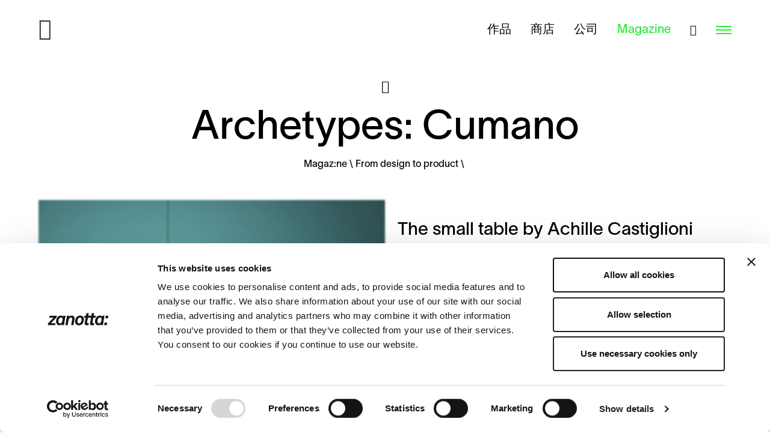

--- FILE ---
content_type: text/html; charset=utf-8
request_url: https://www.zanotta.com/zh-cn/magazine/from-design-to-product/archetypes-cumano
body_size: 9935
content:

<!DOCTYPE html>
<html class="no-js" lang="zh-CN">
<head>
	<meta charset="utf-8">
	<meta http-equiv="x-ua-compatible" content="ie=edge">
	<meta name="viewport" content="width=device-width, initial-scale=1.0, user-scalable=no">
	<meta name="mobile-web-app-capable" content="yes">
	<meta name="format-detection" content="telephone=no">
	<!-- favicon -->
	<link rel="apple-touch-icon" sizes="180x180" href="/apple-touch-icon.png">
	<link rel="icon" type="image/png" sizes="32x32" href="/favicon-32x32.png">
	<link rel="icon" type="image/png" sizes="16x16" href="/favicon-16x16.png">
	<link rel="manifest" href="/manifest.json">
	<link rel="mask-icon" href="/safari-pinned-tab.svg" color="#1b242d">
	<meta name="msapplication-TileColor" content="#1b242d">
	<meta name="theme-color" content="#ffffff">
	<!-- end favicon -->
		<link rel="alternate" hreflang="it" href="https://www.zanotta.com/it/magazine/dal-disegno-al-prodotto/archetipi-cumano" />
		<link rel="alternate" hreflang="en" href="https://www.zanotta.com/en-us/magazine/from-design-to-product/archetypes-cumano" />
		<link rel="alternate" hreflang="zh" href="https://www.zanotta.com/zh-cn/magazine/from-design-to-product/archetypes-cumano" />
				<link rel="canonical" href="https://www.zanotta.com/zh-cn/magazine/from-design-to-product/archetypes-cumano" />
	<title>Archetypes: Cumano - Magazine | Zanotta</title>
	
		<meta property="og:url" content="https://www.zanotta.com/zh-cn/magazine/from-design-to-product/archetypes-cumano" />
		<meta property="og:title" content="Archetypes: Cumano" />
			<meta property="og:description" content="The small table by Achille Castiglioni" />
			<meta property="og:image" content="https://www.zanotta.com/ContentsFiles/zanotta_news-from-design_archetipi-cumano_preview(1).jpg" />

	
	<script type="application/ld+json">
		{
		"@context": "https://schema.org",
		"@type": "WebPage",
		"name": "Archetypes: Cumano",
		"url": "http://www.zanotta.com/zh-cn/magazine/from-design-to-product/archetypes-cumano"
		}
	</script>

	<script type="application/ld+json">
		{
		"@context": "https://schema.org",
		"@type": "Article",
		"mainEntityOfPage": {
		"@type": "WebPage",
		"@id": "http://www.zanotta.com/zh-cn/magazine/from-design-to-product/archetypes-cumano"
		},
		"headline": "Archetypes: Cumano",
		"description": "The small table by Achille Castiglioni",
"image": ["https://www.zanotta.com/ContentsFiles/zanotta_news-from-design_archetipi-cumano_preview(1).jpg",
"https://www.zanotta.com/ContentsFiles/zanotta_news-from-design_archetipi-cumano_foto_1.jpg"
],		"datePublished": "2020/7/3 12:22:45",
		"dateModified": "2020/7/3 12:22:45",
		"author": {
		"@type": "Organization",
		"name": "Zanotta"
		},
		"publisher": {
		"@type": "Organization",
		"name": "Zanotta",
		"logo": {
		"@type": "ImageObject",
		"url": "https://www.zanotta.com/img/mail/logo.png"
		}
		}
		}
	</script>

	<meta name="description" content="Designer Achille Castiglioni
Project year 1978
Production year 1979

Typology Folding table

Structure and surface painted steel; sliding joint in ABS 

Color black, white, amaranth, anthracite, coral, mustard, light blue

Plus wall hook for hanging

Measurements 55x70cm h (114cm h folded)

Awards Selected for the Compasso d’oro in 1981

Museums Die Neue Sammlung, M&#252;nchen - Israel Museum, Jerusalem - Kunstgewerbemuseum, Berlin - Museum f&#252;r Kunst und Gewerbe,Hamburg - Fondazione Triennale Design Museum, Milano - Thessaloniki Design Museum, Saloniki - Fond National d&#39;Art Contemporain, Paris - The Saint Louis Art Museum -Indianapolis Museum of Art

History
The folding table ‘reinvented’ by Castiglioni was the result of research done into anonymous archetypes in modern and functional furniture" />
		<script type="application/ld+json">
			{
			"@context": "https://schema.org/",
			"@type": "BreadcrumbList",
			"itemListElement": [
			{
			"@type": "ListItem",
			"position": 1,
			"name": "Zanotta",
			"item": {
			"@type": "Thing",
			"@id": "https://www.zanotta.com/zh"
			}
			},
{"@type": "ListItem",
"position": 2,
"name": "Magazine",
"item": {
"@type": "Thing",
"@id": "https://www.zanotta.com//zh-cn/magazine"}
},
{"@type": "ListItem",
"position": 3,
"name": "From design to product",
"item": {
"@type": "Thing",
"@id": "https://www.zanotta.com//zh-cn/magazine/from-design-to-product"}
},
{"@type": "ListItem",
"position": 4,
"name": "Archetypes: Cumano",
"item": {
"@type": "Thing",
"@id": "https://www.zanotta.com//zh-cn/magazine/from-design-to-product/archetypes-cumano"}
}
			]
			}
		</script>
	<link rel="stylesheet" href="/css/styles.min.css">
	<script type="text/javascript">
		var _root = '/';
		var _gtagid = 'UA-130715378-1';
	</script>
	<script type="text/javascript">
		var bkColors = [
'#ede1cc','#efdae4','#c8ceda','#ebf0e0','#d1cfc3','#b1b7be','#e2d8be','#babfbd',];
	</script>
	<!-- Google Consent Mode -->
	<script data-cookieconsent="ignore">
		window.dataLayer = window.dataLayer || [];
		function gtag() {
			dataLayer.push(arguments)
		}
		gtag("consent", "default", {
			ad_storage: "denied",
			analytics_storage: "denied",
			functionality_storage: "denied",
			personalization_storage: "denied",
			security_storage: "granted",
			wait_for_update: 500
		});
		gtag("set", "ads_data_redaction", true);
	</script>
	<!-- End Google Consent Mode-->
	<!--Cookiebot-->
	<script id="Cookiebot" src="https://consent.cookiebot.com/uc.js" data-culture="ZH" data-blockingmode="auto" data-cbid="9dae1e01-39ea-44f2-8d3f-03c6f4037dd7" type="text/javascript"></script>
	<!-- Google Tag Manager -->
	<script data-cookieconsent="ignore">
		(function (w, d, s, l, i) {
			w[l] = w[l] || []; w[l].push({
				'gtm.start':
					new Date().getTime(), event: 'gtm.js'
			}); var f = d.getElementsByTagName(s)[0],
				j = d.createElement(s), dl = l != 'dataLayer' ? '&l=' + l : ''; j.async = true; j.src =
					'https://www.googletagmanager.com/gtm.js?id=' + i + dl; f.parentNode.insertBefore(j, f);
		})(window, document, 'script', 'dataLayer', 'GTM-NX7Z8ZF');</script>
	<!-- End Google Tag Manager -->
		<!-- Global site tag (gtag.js) - Google Analytics -->
		<script async src="https://www.googletagmanager.com/gtag/js?id=UA-130715378-1"></script>
		<script>
			window.dataLayer = window.dataLayer || [];
			function gtag() { dataLayer.push(arguments); }
			gtag('js', new Date());
			gtag('config', 'UA-130715378-1',{ 'anonymize_ip': true });
		</script>
	<!-- Facebook Domain Verification -->
	<meta name="facebook-domain-verification" content="twkh88xmbd32jsk7onpwcdo37q6ym5" />
	<!-- End Facebook Domain Verification -->
</head>
<body>
	<!-- Google Tag Manager (noscript) -->
	<noscript>
		<iframe src="https://www.googletagmanager.com/ns.html?id=GTM-NX7Z8ZF"
						height="0" width="0" style="display:none;visibility:hidden"></iframe>
	</noscript>
	<!-- End Google Tag Manager (noscript) -->
	<div class="spinner-wrap">
		<div class="spinner"></div>
	</div>
	<div class="gotop">
		<i class="icon-arrow_back"></i>
	</div>
	
<!-- HEADER -->
<header class="header">
	<div class="header-inner">
		<div class="col">
			<a href="/zh-cn" class="logo">
				<i class="icon-logo"></i>
			</a>
		</div>
		<div class="col">
			<div class="menu--preview">
						<a href="/zh-cn/作品" ><span>作品</span></a>
						<a href="/zh-cn/商店" ><span>商店</span></a>
						<a href="/zh-cn/公司" ><span>公司</span></a>
						<a href="/zh-cn/magazine" class="is-selected"><span>Magazine</span></a>
			</div>
			<a href="/zh-cn/搜索" class="search">
				<i class="icon-search"></i>
			</a>
			<div class="cont-ico_menu">
				<div class="ico_menu">
					<span></span>
				</div>
			</div>
		</div>
	</div>
</header>
<!-- [end] HEADER -->
<!-- [end] SEARCH -->
<nav class="nav nav-overlay">
	<div>
		<div class="nav-top">
			<a href="/zh-cn" class="logo">
				<i class="icon-logo"></i>
			</a>
			<div class="nav-top__dx">
				<a href="/zh-cn/搜索" class="search">
					<i class="icon-search"></i>
				</a>
				<div class="nav-close"></div>
			</div>
		</div>
		<div class="cont">
			<div class="scroll-wrapper">
				<ul class="menu">
									<li class="has-submenu">
										<div class="menu-item  is-active"><span>作品</span></div>
										<ul class="submenu">
											<!--collezioni-->
												<li>
													<a href="/zh-cn/作品/新作品" class="submenu-item "><span>新作品</span></a>
												</li>
											<!--tipologie-->
												<li>
													<a href="/zh-cn/作品/沙发" class="submenu-item "><span>沙发</span></a>
												</li>
												<li>
													<a href="/zh-cn/作品/扶手椅" class="submenu-item "><span>扶手椅</span></a>
												</li>
												<li>
													<a href="/zh-cn/作品/茶几和床头柜" class="submenu-item "><span>茶几和床头柜</span></a>
												</li>
												<li>
													<a href="/zh-cn/作品/椅子-小扶手椅-凳子" class="submenu-item "><span>椅子、小扶手椅、凳子</span></a>
												</li>
												<li>
													<a href="/zh-cn/作品/桌子-边柜-书桌" class="submenu-item "><span>桌子、边柜、书桌</span></a>
												</li>
												<li>
													<a href="/zh-cn/作品/床" class="submenu-item "><span>床</span></a>
												</li>
												<li>
													<a href="/zh-cn/作品/家具配饰" class="submenu-item "><span>家具配饰</span></a>
												</li>
												<li>
													<a href="/zh-cn/作品/镜面" class="submenu-item "><span>镜面</span></a>
												</li>
												<li>
													<a href="/zh-cn/作品/内容" class="submenu-item "><span>内容</span></a>
												</li>
											<!--collezioni speciali-->
												<li>
													<a href="/zh-cn/作品/精选" class="submenu-item "><span>精选</span></a>
												</li>
											<!--tutti i prodotti-->
											<li>
												<a href="/zh-cn/作品/全部系列" class="submenu-item "><span>全部系列</span></a>
											</li>
										</ul>
									</li>
									<li>
										<a href="/zh-cn/商店" class="menu-item "><span>商店</span></a>
									</li>
									<li>
										<a href="/zh-cn/公司" class="menu-item "><span>公司</span></a>
									</li>
									<li>
										<a href="/zh-cn/设计师" class="menu-item "><span>设计师</span></a>
									</li>
									<li>
										<a href="/zh-cn/magazine" class="menu-item is-selected"><span>Magaz:ne</span></a>
									</li>
				</ul>
					<div class="submenu-desk">
						<ul class="submenu">
							<!--collezioni-->
								<li>
									<a href="/zh-cn/作品/新作品" class="submenu-item "><span>新作品</span></a>
								</li>
							<!--tipologie-->
								<li>
									<a href="/zh-cn/作品/沙发" class="submenu-item "><span>沙发</span></a>
								</li>
								<li>
									<a href="/zh-cn/作品/扶手椅" class="submenu-item "><span>扶手椅</span></a>
								</li>
								<li>
									<a href="/zh-cn/作品/茶几和床头柜" class="submenu-item "><span>茶几和床头柜</span></a>
								</li>
								<li>
									<a href="/zh-cn/作品/椅子-小扶手椅-凳子" class="submenu-item "><span>椅子、小扶手椅、凳子</span></a>
								</li>
								<li>
									<a href="/zh-cn/作品/桌子-边柜-书桌" class="submenu-item "><span>桌子、边柜、书桌</span></a>
								</li>
								<li>
									<a href="/zh-cn/作品/床" class="submenu-item "><span>床</span></a>
								</li>
								<li>
									<a href="/zh-cn/作品/家具配饰" class="submenu-item "><span>家具配饰</span></a>
								</li>
								<li>
									<a href="/zh-cn/作品/镜面" class="submenu-item "><span>镜面</span></a>
								</li>
								<li>
									<a href="/zh-cn/作品/内容" class="submenu-item "><span>内容</span></a>
								</li>
							<!--collezioni speciali-->
								<li>
									<a href="/zh-cn/作品/精选" class="submenu-item "><span>精选</span></a>
								</li>
							<!--tutti i prodotti-->
							<li>
								<a href="/zh-cn/作品/全部系列" class="submenu-item "><span>全部系列</span></a>
							</li>
						</ul>
					</div>
				<div class="lang">
							<a href="https://www.zanotta.com/it/magazine/dal-disegno-al-prodotto/archetipi-cumano" class="no-barba ">it</a>
							<a href="https://www.zanotta.com/en-us/magazine/from-design-to-product/archetypes-cumano" class="no-barba ">en</a>
							<a href="https://www.zanotta.com/zh-cn/magazine/from-design-to-product/archetypes-cumano" class="no-barba is-selected">zh</a>
				</div>
			</div>
		</div>
		<div class="nav-bottom">
			<div class="nav-bottom__sx">
							<a href="/zh-cn/下载" class="nav-bottom__dx-item ">下载</a>
							<a href="/zh-cn/联系方式" class="nav-bottom__dx-item  no-barba">联系方式</a>
				<a href="/zh-cn/保留区" class="nav-bottom__dx-item no-barba" rel="nofollow">保留区</a>
				<a href="/zh-cn/新闻通讯" class="nav-bottom__dx-item no-barba">新闻通讯</a>
			</div>
			<div class="nav-bottom__dx">
							<a href="https://www.instagram.com/zanotta_spa/?hl=it" target="blank" class="no-barba">Instagram</a>
							<a href="https://www.facebook.com/Zanottaspa/" target="blank" class="no-barba">Facebook</a>
							<a href="https://www.pinterest.it/zanotta/" target="blank" class="no-barba">Pinterest</a>
							<a href="https://www.zanotta.it/zh-cn/wechat" target="blank" class="no-barba">WeChat</a>
			</div>
		</div>
	</div>
</nav>
	<!-- Page transition content -->
	<div id="barba-wrapper">
		<div class="barba-container">
			

			
	<!-- WRAP -->
	<div class="wrap">
		<!-- Content -->
		<div class="content">
			<div class="spacer"></div>
			<div class="content-inner">
				<div class="magazine">
					<!-- Intro -->
					<div class="magazine-intro">
						<div class="magazine-intro__inner">
							<a href="/zh-cn/magazine" class="back"><i class="icon-arrow_back"></i></a>
							<h1>Archetypes: Cumano</h1>
							
<div class="breadcrumbs">
			<div class="breadcrumbs__item">
				<a href="/zh-cn/magazine">Magaz:ne</a>
			</div>
			<div class="breadcrumbs__item">
				<a href="/zh-cn/magazine/from-design-to-product">From design to product</a>
			</div>
</div>
						</div>
					</div>
					<div class="magazine-dett">
							<div class="magazine-dett__column">
								<div class="images">
												<img src="https://www.zanotta.com/ContentsFiles/Thumbs/zanotta_news-from-design_archetipi-cumano_foto_1.jpg" data-src="https://www.zanotta.com/ContentsFiles/zanotta_news-from-design_archetipi-cumano_foto_1.jpg" alt="zanotta_news-from-design_archetipi-cumano_foto_1" class="lazy" />
								</div>
							</div>
						<div class="magazine-dett__column">
							<div class="text">
									<h3>The small table by Achille Castiglioni</h3>
																	<p><strong></strong><strong>Designer </strong>Achille Castiglioni<br /><strong>Project year</strong> 1978<br /><strong>Production year</strong> 1979<br /><br /><strong>Typology </strong>Folding table<br /><strong><br />Structure and surface</strong> painted steel; sliding joint in ABS <br /><br /><strong>Color </strong>black, white, amaranth, anthracite, coral, mustard, light blue<br /><strong><br />Plus </strong>wall hook for hanging<br /><strong><br />Measurements </strong>55x70cm h (114cm h folded)<br /><br /><strong>Awards </strong>Selected for the Compasso d’oro in 1981<br /><br /><strong>Museums </strong><em></em>Die Neue Sammlung, München - Israel Museum, Jerusalem - Kunstgewerbemuseum, Berlin - Museum für Kunst und Gewerbe,Hamburg - Fondazione Triennale Design Museum, Milano - Thessaloniki Design Museum, Saloniki - Fond National d'Art Contemporain, Paris - The Saint Louis Art Museum -Indianapolis Museum of Art<br /><br /><strong>History</strong><br />The folding table ‘reinvented’ by Castiglioni was the result of research done into anonymous archetypes in modern and functional furniture.  It was a three-legged table with a round top, which in the 1800’s was mainly used outdoors.  Castiglioni redesigned the basic components and rethought it in terms of interior design. <em>Cumano </em>became a Zanotta bestseller from 1980 onwards, when it was selected (with the <em>Celestina </em>chair and <em>Servi </em>clothestands) as representing the most advanced expressions in Italian design in the history of the Forum Design exhibition in Linz (Austria), illustrating the best of Neomodern; the pavilion was decorated by Achille Castiglioni himself.<br /><br /><strong>Values</strong><br />The innovation of Castiglioni’s folding table is in the sliding ABS joint to which two of the three legs are attached the third one slides within. <em>Cumano </em>became the first piece to use such a simple and refined folding system.  The proportions of the circular top and the 14mm steel rod legs are perfect, and it is designed so that the table top and leg latch into place with the same stratagem: a small indentation at the end of the rod. The table can be hung up (via a hole in its top), on a wall hook supplied by Zanotta.   This practical and versatile all-rounder has known decades of  popularity, and is a welcome addition to any environment.</p>
																<div class="share-text">
									<strong>共享:</strong>
									<a href="https://twitter.com/share?url=https://www.zanotta.com/zh-cn/magazine/from-design-to-product/archetypes-cumano&amp;text=Archetypes: Cumano" target="_blank"><span>Twitter</span></a>
									<a href="https://facebook.com/sharer/sharer.php?u=https://www.zanotta.com/zh-cn/magazine/from-design-to-product/archetypes-cumano" onclick="javascript:window.open(this.href, '', 'menubar=no,toolbar=no,resizable=yes, scrollbars=yes,height=600,width=600');return false;"><span>Facebook</span></a>
								</div>
							</div>
						</div>
					</div>
				</div>
				
	<!-- Related products -->
	<div class="products-related">
		<div class="products-related__title">
			<h2>相关作品</h2>
		</div>
		<div class="products-list">
					<a href="/zh-cn/作品/茶几和床头柜/cumano" class="products-list__item ">
						<img src="https://www.zanotta.com/ContentsFiles/Thumbs/Listing_Zanotta_tavolino-pieghevole-Cumano630IP01(0).jpg" data-src="https://www.zanotta.com/ContentsFiles/Listing_Zanotta_tavolino-pieghevole-Cumano630IP01(0).jpg" alt="Listing_Zanotta_tavolino-pieghevole-Cumano630IP01(0)" class="lazy" />
						<div class="label"><span>Cumano</span></div>
					</a>
		</div>
	</div>
	<!-- [end] Related products -->

					<div class="section-nav">
							<a href="/zh-cn/magazine/exhibitions/zanotta-joins-the-exhibition-alessandro-mendini-piccole-fantasie-quotidiane-31-october-2020-1-february-2021"><span>上篇文章</span></a>
													<a href="/zh-cn/magazine/exhibitions/enzo-mari-at-milan-triennale-17-october-2020-18-april-2021"><span>下篇文章</span></a>
					</div>
			</div>
		</div>
		<!-- [end] Content -->
	</div>
	<!-- [end] WRAP -->

			
<!-- FOOTER -->
<footer class="footer">
	<div class="footer-inner">
		<div class="top">
			<div class="sx col-2-3">
				<div class="col">
					<h3>
						Zanotta 新闻通讯
					</h3>
				</div>
				<div class="col">
					<p>及时了解Zanotta世界的最新资讯、活动和作品！</p>
				</div>
			</div>
			<div class="dx col-1-3">
				<form class="thom-form" name="newsletterForm" id="newsletterForm" action="/Home/RegisterNLUser" method="post" novalidate="novalidate">
					<div class="thom-form-error">
						错误！检查表单中的必填数据(*)
					</div>
					<div class="thom-form-row">
						<div class="thom-form-col full">
							<span class="field-validation-valid" data-valmsg-for="Email" data-valmsg-replace="true"></span>
							<input class="thom-form__input_text" data-val="true" data-val-required=" " id="Email" name="Email" placeholder="请输入电子邮箱 *" tabindex="20" type="text" value="" />
							<button type="button" class="thom-form__submit"><i class="icon-arrow_submit"></i></button>
						</div>
					</div>
				</form>
			</div>
		</div>

		<div class="middle">
			<div class="col col-2-3">
				<ul>
						<li><strong>作品</strong></li>
							<li><a href="/zh-cn/作品/新作品">新作品</a></li>
							<li><a href="/zh-cn/作品/精选">精选</a></li>
							<li><a href="/zh-cn/作品/沙发">沙发</a></li>
							<li><a href="/zh-cn/作品/扶手椅">扶手椅</a></li>
							<li><a href="/zh-cn/作品/茶几和床头柜">茶几和床头柜</a></li>
							<li><a href="/zh-cn/作品/椅子-小扶手椅-凳子">椅子、小扶手椅、凳子</a></li>
							<li><a href="/zh-cn/作品/桌子-边柜-书桌">桌子、边柜、书桌</a></li>
							<li><a href="/zh-cn/作品/床">床</a></li>
							<li><a href="/zh-cn/作品/家具配饰">家具配饰</a></li>
							<li><a href="/zh-cn/作品/镜面">镜面</a></li>
							<li><a href="/zh-cn/作品/内容">内容</a></li>
						<li><a href="/zh-cn/作品/全部系列">Tutti i prodotti</a></li>
				</ul>

				<ul>
							<li><a href="/zh-cn/商店"><strong>商店</strong></a></li>
								<li class="space">&nbsp;</li>
							<li><a href="/zh-cn/公司"><strong>公司</strong></a></li>
								<li class="space">&nbsp;</li>
							<li><a href="/zh-cn/设计师"><strong>设计师</strong></a></li>
								<li class="space">&nbsp;</li>
							<li><a href="/zh-cn/magazine"><strong>Magazine</strong></a></li>
				</ul>

				<ul>

							<li><a href="/zh-cn/下载"><strong>下载</strong></a></li>
								<li class="space">&nbsp;</li>
							<li><a href="/zh-cn/联系方式"><strong>联系方式</strong></a></li>
								<li class="space">&nbsp;</li>
							<li><a href="/zh-cn/保留区"><strong>保留区</strong></a></li>
					<li class="space">&nbsp;</li>
								<li><a href="https://www.instagram.com/zanotta_spa/?hl=it" target="blank">Instagram</a></li>
								<li><a href="https://www.facebook.com/Zanottaspa/" target="blank">Facebook</a></li>
								<li><a href="https://www.pinterest.it/zanotta/" target="blank">Pinterest</a></li>
								<li><a href="https://www.zanotta.it/zh-cn/wechat" target="blank">WeChat</a></li>
				</ul>
			</div>
			<div class="col col-1-3">
				<p>
					<strong>Zanotta S.p.A. Single-member company</strong> <br>
					Cod. Fisc. 00826580151<br/>Part. IVA 00695980961<br/><br/>C.C.I.A.A. Milano Monza Brianza Lodi Rea n. 762966<br/>Uff. Reg. Impr. n. 00826580151<br/>Cap. Soc euro 2.800.000 i.v.<br/>Direzione e coordinamento<br/>di Haworth Italy Holding S.r.l.
				</p>
			</div>
		</div>
		<div class="bottom">
			<div class="col col-2-3">
				<div class="logo">
					<i class="icon-logo"></i>
				</div>
				<div class="menu">
					<a href="/zh-cn/安全策略" class="btn-modal"><span>安全</span></a>
					<a href="/zh-cn/隐私策略" class="btn-modal"><span>隐私</span></a>
					<a href="/zh-cn/cookie策略" class="no-barba"><span>Cookie</span></a>
					<a href="https://areariservata.mygovernance.it/#!/WB/Zanotta" class="no-barba" target="_blank"><span>Whistleblowing</span></a>
					<a href="http://www.thehouseofmouse.net" target="_blank"><span>鸣谢</span></a>
				</div>
			</div>
			<div class="lang">
						<a href="https://www.zanotta.com/it/magazine/dal-disegno-al-prodotto/archetipi-cumano" class="no-barba ">it</a>
						<a href="https://www.zanotta.com/en-us/magazine/from-design-to-product/archetypes-cumano" class="no-barba ">en</a>
						<a href="https://www.zanotta.com/zh-cn/magazine/from-design-to-product/archetypes-cumano" class="no-barba is-selected">zh</a>
			</div>
		</div>
	</div>
</footer>
		</div>
	</div>
	<!-- [end] Page transition content -->
	
<!-- Newsletter - popup -->
<div class="NewsletterDialogContainer" id="NewsletterDialog" aria-hidden='true'>
	<div class="NewsletterDialogOverlay" data-a11y-dialog-hide></div>
	<div class="NewsletterDialogContent" role="document">
		<button class="NewsletterDialogClose">
			<svg class="svg-icon" viewBox="0 0 20 20">
				<path fill="currentcolor"
							d="M15.898,4.045c-0.271-0.272-0.713-0.272-0.986,0l-4.71,4.711L5.493,4.045c-0.272-0.272-0.714-0.272-0.986,0s-0.272,0.714,0,0.986l4.709,4.711l-4.71,4.711c-0.272,0.271-0.272,0.713,0,0.986c0.136,0.136,0.314,0.203,0.492,0.203c0.179,0,0.357-0.067,0.493-0.203l4.711-4.711l4.71,4.711c0.137,0.136,0.314,0.203,0.494,0.203c0.178,0,0.355-0.067,0.492-0.203c0.273-0.273,0.273-0.715,0-0.986l-4.711-4.711l4.711-4.711C16.172,4.759,16.172,4.317,15.898,4.045z"></path>
			</svg>
		</button>
		<div class="NewsletterDialogWrap">
			<div class="NewsletterDialogImage">
				<img src="/img/popup_newsletter.jpg" alt="">
			</div>
			<div class="NewsletterDialogText">
				<div>
					<h3>Iscriviti alla Newsletter</h3>
					<p></p>
					<form class="thom-form" name="newsletterPopupForm" id="newsletterPopupForm" action="/Home/RegisterNLUser" method="post" novalidate="novalidate">
						<div class="thom-form-error">
							错误！检查表单中的必填数据(*)
						</div>
						<div class="thom-form-row">
							<div class="thom-form-col full">
								<span class="field-validation-valid" data-valmsg-for="Email" data-valmsg-replace="true"></span>
								<input class="thom-form__input_text" data-val="true" data-val-required=" " id="Email" name="Email" placeholder="Inserisci l&#39;indirizzo e-mail *" tabindex="22" type="text" value="" />
								<button type="button" class="thom-form__submit"><i class="icon-arrow_submit"></i></button>
							</div>
						</div>
					</form>
					<div class="bottom"></div>
				</div>
			</div>
		</div>
	</div>
</div>
	<script src="/js/main.min.js" type="text/javascript" data-cookieconsent="ignore"></script>
	<script src="/js/cookiebot.js" type="text/javascript"></script>
	<script src="/js/contacts.js" type="text/javascript"></script>
	<!-- Google Map Marker Cluster JS -->
	<script src="https://unpkg.com/@googlemaps/markerclusterer/dist/index.min.js" type="text/javascript"></script>

	<!-- Google Map JS -->
	<script async defer src="https://maps.googleapis.com/maps/api/js?key=AIzaSyCLXUVBIt_tyoTAo87B8v941xB0lBGUdD4&libraries=geometry,places" type="text/javascript" data-cookieconsent="ignore"></script>
	<!-- Google Recaptcha 2 -->
	<script type="text/javascript">
		var recaptchaLoad = function () {
			jQuery('.thom-form-recaptcha').each(function (index, el) {
				var size
				if (window.innerWidth > 320) {
					size = 'normal'
				} else {
					size = 'compact'
				}
				var widgetId = grecaptcha.render(el, {
					'sitekey': '6LfxYosUAAAAAH4X7Xw0mhWkf-IDfyl9N2MIN1rU',
					'size': size
				});
				jQuery(this).attr('data-widget-id', widgetId);
			});
		}</script>
	<!-- Ricerca Menù -->
	<script type="text/javascript">
		GetKeywordHp = function(event) {
			var keywords = $('#txtFullTextSearchHp').val();
			var keyCode = event.keyCode ? event.keyCode : event.which ? event.which : event.charCode;
			if (keyCode == 13) {
				try {
					if (!event) var event = window.event;
						event.cancelBubble = true;
						event.returnValue = false;
						event.stopPropagation();
						event.preventDefault();
				} catch (Exxx) {
				}
				if (keywords != '' && keywords != undefined) {
					var searchUrl = '/zh-cn/搜索' + '?keyword=' + keywords.replace(' ', '-');
					window.location.href = searchUrl;
				}
				_PageReadyForSubmit = false;
				}else {
				}
		}
	</script>
	<script src="https://www.google.com/recaptcha/api.js?onload=recaptchaLoad&render=explicit&hl=zh" async defer></script>
	<script src="https://cdnjs.cloudflare.com/ajax/libs/jquery.form/4.2.2/jquery.form.min.js" integrity="sha384-FzT3vTVGXqf7wRfy8k4BiyzvbNfeYjK+frTVqZeNDFl8woCbF0CYG6g2fMEFFo/i" crossorigin="anonymous"></script>
</body>
</html>

--- FILE ---
content_type: application/javascript
request_url: https://www.zanotta.com/js/main.min.js
body_size: 215243
content:
!function t(e,i,n){function o(s,a){if(!i[s]){if(!e[s]){var l="function"==typeof require&&require;if(!a&&l)return l(s,!0);if(r)return r(s,!0);var c=new Error("Cannot find module '"+s+"'");throw c.code="MODULE_NOT_FOUND",c}var u=i[s]={exports:{}};e[s][0].call(u.exports,(function(t){return o(e[s][1][t]||t)}),u,u.exports,t,e,i,n)}return i[s].exports}for(var r="function"==typeof require&&require,s=0;s<n.length;s++)o(n[s]);return o}({"/Volumes/Samsung_T5/Siti/zanotta/html_restyling_2023/app/js/lib/thom_dropdown.js":[function(t,e,i){!function(e,i){"use strict";t("imagesloaded");var n={maxitem:null,callback:null};function o(t,i){return this.el=t,this.$el=e(t),this.s=e.extend({},n,i),this.modules={},this.init(),this}o.prototype.init=function(){var t=this;t.resize(),e(i).on("resizeend",250,(function(){t.resize()})),null!==t.s.callback&&t.s.callback()},o.prototype.resize=function(){i.innerWidth>768?this.desk_nav():this.mob_nav()},o.prototype.desk_nav=function(){var t=this;t.$el.unbind("click"),t.$el.hoverIntent({over:function(){t.open()},out:function(){t.close()},selector:t})},o.prototype.mob_nav=function(){var t=this;t.$el.find(".thom-select__label").unbind("click").click((function(i){i.preventDefault(),e(".thom-select").not(t.$el).removeClass("is-open"),t.$el.hasClass("is-open")?t.$el.removeClass("is-open"):t.$el.addClass("is-open")}))},o.prototype.open=function(){this.$el.addClass("is-open"),this.scrollbar()},o.prototype.scrollbar=function(){var t=this,i=t.$el.find(".thom-select__options_item"),n=i.length,o=0;i.click((function(){t.close()})),e.isNumeric(t.s.maxitem)&&n>t.s.maxitem&&(i.length>t.s.maxitem&&i.each((function(i){o+=e(this).outerHeight(!0),--t.s.maxitem||t.$el.find(".thom-select__options").height(o).css("overflow","hidden")})),t.$el.find(".thom-select__options").hasClass("mCustomScrollbar")?t.$el.find(".thom-select__options").mCustomScrollbar("update"):t.$el.find(".thom-select__options").mCustomScrollbar({scrollbarPosition:"inside"}))},o.prototype.close=function(){var t=this;t.$el.removeClass("is-open"),t.$el.find(".mCustomScrollbar")&&t.$el.find(".thom-select__options").mCustomScrollbar("destroy")},e.fn.thomDropdown=function(t){return this.each((function(){if(e.data(this,"thomDropdown"))try{e(this).data("thomDropdown").init()}catch(t){console.error("thomDropdown has not initiated properly")}else e.data(this,"thomDropdown",new o(this,t))}))},e.fn.thomDropdown.modules={}}(jQuery,window,document)},{imagesloaded:"/Volumes/Samsung_T5/Siti/zanotta/html_restyling_2023/node_modules/imagesloaded/imagesloaded.js"}],"/Volumes/Samsung_T5/Siti/zanotta/html_restyling_2023/app/js/lib/thom_form2.js":[function(t,e,i){
/*! Thom Steps for form - v1 - 2018-10-11
* Copyright (c) 2018 THOM */
t("jquery-validation"),t("jquery-validation-unobtrusive"),jQuery.validator.unobtrusive.adapters.add("shouldbetrue",new Array,(function(t){t.rules.shouldbetrue=!0,t.message&&(t.messages.shouldbetrue=t.message)})),jQuery.validator.addMethod("shouldbetrue",(function(t,e){return jQuery(e).is(":checked")})),function(n){"use strict";"function"==typeof define&&define.amd?define(["jquery"],n):void 0!==i?e.exports=n(t("jquery")):n(jQuery)}((function(t){"use strict";var e=window.ThomForm||{},i=null,n="",o="";(e=function(e,i){var n=this;n.defaults={callback:function(){},errorMsg:null,errorCallback:function(){},myCallback:function(){},steps:null},t.extend(n,n.initials),n.$el=t(e),n.options=t.extend({},n.defaults,i),n.htmlExpr=/^(?:\s*(<[\w\W]+>)[^>]*)$/,n.init(!0)}).prototype.init=function(t){var e=this;t&&(e.$el.trigger("init",[e]),jQuery.validator.unobtrusive.parse("."+e.$el[0].className),e.listeners())},e.prototype.listeners=function(){var e=this;e.$el.find(".thom-form__submit").click((function(){t(this).prop("disabled",!0),e.response()})),e.$el.find("input, textarea").keypress((function(t){10!=t.which&&13!=t.which||e.response()})),e.$el.find("input[type=file]").exists()&&(i=e.$el.find("input[type=file]"),n=i.next("label"),o=n.html(),i.on("change",(function(t){var e="";this.files&&this.files.length>1?e=(this.getAttribute("data-multiple-caption")||"").replace("{count}",this.files.length):t.target.value&&(e=t.target.value.split("\\").pop()),e?n.find("span").html(e):n.html(o)})),i.on("focus",(function(){i.addClass("has-focus")})).on("blur",(function(){i.removeClass("has-focus")})))},e.prototype.spinner=function(e){"show"===e&&t(".spinner-wrap").fadeIn(),"hide"===e&&t(".spinner-wrap").fadeOut()},e.prototype.response=function(){var e=this;e.$el.valid()?(null!==e.options.steps&&t(".formSteps-content").append('<div class="load-wrap bk" style="display:none;"><div class="load"></div></div>'),e.$el.ajaxSubmit({beforeSubmit:function(i,n,o){null!==e.options.steps&&(t(".formSteps-content .load-wrap").fadeIn(400,(function(){e.options.steps.thomformsteps("stepGet",2)})),null!==e.options.steps&&e.options.callback())},success:function(t,i,n,o){var r=t.Status,s=t.Message,a=t.Title,l=t.Step,c=t.Url;1==r?(c?window.location.href=c:l?e.options.steps.thomformsteps("stepGet",l):(e.spinner("show"),e.options.myCallback(a,s)),e.clearForm()):null!=e.options.errorMsg&&e.options.errorCallback(a,s),0!=e.$el.find(".thom-form-recaptcha").length&&grecaptcha.reset(e.$el.find(".thom-form-recaptcha").attr("data-widget-id")),e.$el.find(".thom-form__submit").prop("disabled",!1)},error:function(t){console.log("error"),console.log(t)},dataType:"json"})):null!=e.options.errorMsg&&(e.options.errorCallback(),e.$el.find(".thom-form__submit").prop("disabled",!1))},e.prototype.clearForm=function(){var t=this;t.$el.resetForm(),null!=t.options.errorMsg&&t.options.errorMsg.hide(0),t.$el.find("input[type=file]").exists()&&n.html(o),t.spinner("hide")},t.fn.thomForm=function(){var t,i,n=this,o=arguments[0],r=Array.prototype.slice.call(arguments,1),s=n.length;for(t=0;t<s;t++)if("object"==typeof o||void 0===o?n[t].thomForm=new e(n[t],o):i=n[t].thomForm[o].apply(n[t].thomForm,r),void 0!==i)return i;return n}}))},{jquery:"/Volumes/Samsung_T5/Siti/zanotta/html_restyling_2023/node_modules/jquery/dist/jquery.js","jquery-validation":"/Volumes/Samsung_T5/Siti/zanotta/html_restyling_2023/node_modules/jquery-validation/dist/jquery.validate.js","jquery-validation-unobtrusive":"/Volumes/Samsung_T5/Siti/zanotta/html_restyling_2023/node_modules/jquery-validation-unobtrusive/dist/jquery.validate.unobtrusive.js"}],"/Volumes/Samsung_T5/Siti/zanotta/html_restyling_2023/app/js/lib/thom_formSteps.js":[function(t,e,i){
/*! Thom Steps for form - v1 - 2018-10-11
* Copyright (c) 2018 THOM */
!function(n){"use strict";"function"==typeof define&&define.amd?define(["jquery"],n):void 0!==i?e.exports=n(t("jquery")):n(jQuery)}((function(t){"use strict";var e=window.ThomFormSteps||{},i=null,n=null,o=null;(e=function(e,i){var n=this;n.defaults={editableClass:"is-editable",nav:".formSteps-nav",navBtn:".formSteps-nav__item",selectedClass:"is-selected",view:null},t.extend(n,n.initials),n.$el=t(e),n.options=t.extend({},n.defaults,i),n.htmlExpr=/^(?:\s*(<[\w\W]+>)[^>]*)$/,n.init(!0)}).prototype.init=function(e){var n=this;e&&(n.$el.trigger("init",[n]),t(n.options.navBtn).each((function(){t(this).hasClass(n.options.selectedClass)&&(i=t(this),n.loadView())})),n.stepClick())},e.prototype.stepClick=function(){var e=this;t(e.options.navBtn).click((function(i){i.preventDefault(),t(this).hasClass(e.options.editableClass)&&(o=!0,t(".formSteps-content").append('<div class="load-wrap bk" style="display:none;"><div class="load"></div></div>'),t(".formSteps-content .load-wrap").fadeIn(400,(function(){e.stepGet(1)})))}))},e.prototype.stepGet=function(e){var n=this;i=t(n.options.navBtn).eq(e-1),n.stepStyle(),n.loadView()},e.prototype.stepStyle=function(){var e=this;t(e.options.navBtn).removeClass(e.options.selectedClass),i.addClass(e.options.selectedClass)},e.prototype.loadContentEnd=function(){var e=this;t(".formSteps-content .load-wrap").fadeOut(400,(function(){t(this).remove(),t(".formSteps-content").find(".formSteps-content__inner").fadeIn(300,(function(){t(".formSteps-content").find(".thom-form-recaptcha")&&recaptchaLoad()})),i.prev().addClass(e.options.editableClass)}))},e.prototype.loadView=function(){var e=this;n=i.data("url"),jQuery.ajax({type:"GET",crossDomain:!0,url:n}).done((function(i){t(".formSteps-content").empty(),t(".formSteps-content").append(i),!0===o&&e.loadContentEnd();var n=t(".formSteps-content").find(".thom-form");t(n).thomForm({callback:function(){e.loadContentEnd()},errorMsg:t(n).find(".thom-form-error"),errorCallback:function(e,i){e&&(e="<h1>"+e+"</h1>"),i&&(i="<p>"+i+"</p>"),(e||i)&&t(n).find(".thom-form-error").html(e+i),t(n).find(".thom-form-error").fadeIn(300)},steps:e.$el,myCallback:function(t,e){}})})).fail((function(){})).always((function(){}))},t.fn.thomformsteps=function(){var t,i,n=this,o=arguments[0],r=Array.prototype.slice.call(arguments,1),s=n.length;for(t=0;t<s;t++)if("object"==typeof o||void 0===o?n[t].thomformsteps=new e(n[t],o):i=n[t].thomformsteps[o].apply(n[t].thomformsteps,r),void 0!==i)return i;return n}}))},{jquery:"/Volumes/Samsung_T5/Siti/zanotta/html_restyling_2023/node_modules/jquery/dist/jquery.js"}],"/Volumes/Samsung_T5/Siti/zanotta/html_restyling_2023/app/js/lib/thom_map.js":[function(t,e,i){
/*! Thom Map - v1 - 2017-12-01
 * Copyright (c) 2017 THOM */
!function(n){"use strict";"function"==typeof define&&define.amd?define(["jquery"],n):void 0!==i?e.exports=n(t("jquery")):n(jQuery)}((function(t){"use strict";var e=window.Thommenu||{};e=function(e,i){var n=this;n.defaults={autocomplete:0,backgroundColor:"#fff",content:"",fitbounds:!1,geolocation_btn:!1,getClusterIcons:null,getMarkerIcon:null,getDistance:null,isDett:!1,maxZoom:18,params:null,styled:null,sendJson:!1,url:"",zoom:1,zoomControl:!0,zoomControlPosition:google.maps.ControlPosition.RIGHT_BOTTOM,zoomToMarker:!1},t.extend(n,n.initials),n.$el=t(e),n.s=t.extend({},n.defaults,i),n.htmlExpr=/^(?:\s*(<[\w\W]+>)[^>]*)$/,n.init()};var i,n,o,r="",s="",a=null,l=t(".map-list-content"),c="",u=[],d=null,h="",p=null,f=!1;e.prototype.init=function(){this.listeners(),this.create()},e.prototype.listeners=function(){var e=this;if(t(window).on("resize",(function(){f||(f=!0,e.resize(),setTimeout((function(){f=!1}),100))})),google.maps.event.addDomListener(window,"resize",(function(){var t=a.getCenter();google.maps.event.trigger(a,"resize"),a.setCenter(t),e.s.fitbounds&&a.fitBounds(r)})),e.s.autocomplete){var i=document.getElementById("Address"),n=new google.maps.places.Autocomplete(i);google.maps.event.addListener(n,"place_changed",(function(){var t=n.getPlace();0==t&&null==t&&null==t||(1==e.s.sendJson?e.searchPoints(t):(e.s.params.latitude=t.geometry.location.lat,e.s.params.longitude=t.geometry.location.lng,e.searchPoints()))}))}t(".map-search-radius").length&&t(".map-search-radius").on("change",(function(){var t=n.getPlace();if(0!=t&&null!=t&&"undefined"!=t&&null!=t)console.log(t),1==e.s.sendJson?e.searchPoints(t):(e.s.params.latitude=t.geometry.location.lat,e.s.params.longitude=t.geometry.location.lng,e.searchPoints());else if(1==e.s.sendJson){var i=new google.maps.Geocoder,o={lat:parseFloat(e.s.params.latitude),lng:parseFloat(e.s.params.longitude)};i.geocode({location:o},(function(t,i){"OK"===i?t[0]?e.searchPoints(t[0]):window.alert("No results found"):window.alert("Geocoder failed due to: "+i)}))}else e.s.params.latitude=t.geometry.location.lat,e.s.params.longitude=t.geometry.location.lng,e.searchPoints()})),e.s.geolocation_btn&&e.s.geolocation_btn.click((function(t){t.preventDefault(),e.geolocate()})),navigator.geolocation&&navigator.geolocation.getCurrentPosition((function(t){e.s.params.lat=t.coords.latitude,e.s.params.lng=t.coords.longitude}))},e.prototype.geolocate=function(){var t=this;navigator.geolocation.getCurrentPosition((function(e){t.geocodeLatLng(e.coords.latitude,e.coords.longitude),t.searchPoints()}))},e.prototype.geocodeLatLng=function(e,i){var n=new google.maps.Geocoder,o={lat:parseFloat(e),lng:parseFloat(i)};n.geocode({location:o},(function(e,i){"OK"===i?e[0]?t("#Address").val(e[0].formatted_address):window.alert("No results found"):window.alert("Geocoder failed due to: "+i)}))},e.prototype.spinner=function(t){"show"===t&&this.s.content.find(".map-spinner").fadeIn(),"hide"===t&&this.s.content.find(".map-spinner").fadeOut()},e.prototype.resize=function(){},e.prototype.create=function(){var t=this;a=new google.maps.Map(document.getElementById("map"),{center:new google.maps.LatLng(t.s.params.latitude,t.s.params.longitude),zoom:t.s.zoom,maxZoom:t.s.maxZoom,backgroundColor:t.s.backgroundColor,zoomControl:t.s.zoomControl,zoomControlOptions:{position:t.s.zoomControlPosition},panControl:!0,streetViewControl:!1,mapTypeControl:!1,scrollwheel:!1,fullscreenControl:!1}),null!=t.s.styled&&(a.mapTypes.set("styled_map",t.s.styled),a.setMapTypeId("styled_map")),t.searchPoints()},e.prototype.searchPoints=function(e){var i,n=this;(n.spinner("show"),n.markersClear(),null!=d&&d.clearMarkers(),n.s.isDett)?(n.spinner("hide"),n.mapPositions()):(t(".map-search-radius").length&&(n.s.params.radius=t(".map-search-radius").val()),0==n.s.sendJson?(i=void 0!==n.s.params&&null!=n.s.params?jQuery.param(n.s.params):{},"undefined"!==e&&void 0!==e&&(i=jQuery.param(e)),jQuery.ajax({type:"GET",crossDomain:!0,url:n.s.url,data:i}).done((function(e){t(".map-list-wrap").html(e)})).fail((function(){})).always((function(){n.spinner("hide"),n.mapPositions()}))):(i={places:e},t(".map-search-radius").length&&(i={places:e,radius:n.s.params.radius}),i=JSON.stringify(i),jQuery.ajax({type:"POST",crossDomain:!0,contentType:"application/json; charset=utf-8",url:n.s.url,data:i}).done((function(e){t(".map-list-wrap").html(e)})).fail((function(){})).always((function(){n.spinner("hide"),n.mapPositions()}))))},e.prototype.mapPositions=function(){var e=this;if(p=[],e.s.isDett){var i={};i.lat=e.s.params.latitude,i.lng=e.s.params.longitude,null!=e.s.getMarkerIcon?(i.ico=e.s.getMarkerIcon(this).icon,i.ico_h=e.s.getMarkerIcon(this).height):i.ico="",p.push(i),e.markersCreate()}else{var n=(s=t(".map-item")).length;0!=n?(t(".map-msg").fadeOut(300,(function(){t(this).hide(0)})),l.fadeIn(300),s.each((function(i){var o=t(this),r=0,s={};s.lat=parseFloat(t(this).attr("lat")),s.lng=parseFloat(t(this).attr("lng")),s.cat=t(this).attr("cat"),null!=e.s.getDistance?navigator.geolocation.getCurrentPosition((function(t){var i=new google.maps.LatLng(t.coords.latitude,t.coords.longitude),a=new google.maps.LatLng(s.lat,s.lng);r=google.maps.geometry.spherical.computeDistanceBetween(i,a),o.find(".map-item-infowindow .distance").text((r/1e3).toFixed(1)+" km"),e.createPosition(o,s,n)}),(function(){alert("geolocation not supported!!")})):e.createPosition(o,s,n)}))):(l.fadeOut(300,(function(){t(this).hide(0)})),t(".map-msg").fadeIn(300))}},e.prototype.createPosition=function(t,e,i){var n=this;t.find(".map-item-infowindow").length&&(e.text=t.find(".map-item-infowindow").html()),null!=n.s.getMarkerIcon?(e.ico=n.s.getMarkerIcon(t).icon,e.ico_h=n.s.getMarkerIcon(t).height):e.ico="",p.push(e),p.length==i&&n.markersCreate()},e.prototype.markersClear=function(){u.forEach((function(t){t.setMap(null)})),t(".iw-wrapper").remove(),u=[],r=new google.maps.LatLngBounds},e.prototype.markersCreate=function(){var e=this;if(jQuery.each(p,t.proxy((function(t,e){c=new google.maps.Marker({position:{lat:e.lat,lng:e.lng},title:"",icon:e.ico,icon_h:e.ico_h,txt:e.text,map:a,url:"https://www.google.com/maps/dir/?api=1&destination="+e.lat+","+e.lng,category:e.cat}),u.push(c),r.extend(c.position)}),this)),null!=e.s.getClusterIcons){var i={render:({count:t,position:e})=>new google.maps.Marker({label:{text:String(t),color:"white",fontSize:"13px"},position:e,icon:_root+"img/marker/cluster/m1.png",zIndex:Number(google.maps.Marker.MAX_ZINDEX)+t})};"function"==typeof markerClusterer.MarkerClusterer&&(d=new markerClusterer.MarkerClusterer({map:a,markers:u,renderer:i}))}(h=new google.maps.OverlayView).draw=function(){},h.setMap(a),e.s.fitbounds&&a.fitBounds(r),e.s.isDett||(e.markerListeners(),e.itemOpenOverlay())},e.prototype.markerListeners=function(){var e=this;t.each(u,t.proxy((function(t,i){i.addListener("click",(function(t){void 0!==i.txt&&e.markerOverlay(i)}))}),this))},e.prototype.itemOpenOverlay=function(){t(".map-item").click((function(){var e=t(this).index();google.maps.event.trigger(u[e],"click")}))},e.prototype.markerOverlay=function(e){var n=this;t(".iw-wrapper").length>0&&(t(".iw-wrapper").removeClass("in"),t(".iw-wrapper").remove()),n.s.content.find(".thom-map").append('<div class="iw-wrapper"><div class="iw-close"><span></span></div><div class="iw-content">'+e.txt+"</div></div>"),(i=t(".iw-wrapper")).find(".iw-close").click((function(){i.removeClass("in"),i.remove(),s.removeClass("active"),n.s.fitbounds&&a.fitBounds(r)})),n.s.zoomToMarker?n.fitToMarker(e):i.addClass("in")},e.prototype.fitToMarker=function(t){var e=this,n=new google.maps.LatLngBounds,o=t.getPosition();if(n.extend(o),n.getNorthEast().equals(n.getSouthWest())){var r=new google.maps.LatLng(n.getNorthEast().lat()+.01,n.getNorthEast().lng()+.01),s=new google.maps.LatLng(n.getNorthEast().lat()-.01,n.getNorthEast().lng()-.01);n.extend(r),n.extend(s)}a.fitBounds(n),google.maps.event.addListener(a,"idle",(function(){i.addClass("in"),e.markerOverlay_reposition(t)}))},e.prototype.markerOverlay_reposition=function(e){if(0!=t(".iw-wrapper").lenght&&t(".iw-wrapper").hasClass("in")){var r=h.getProjection().fromLatLngToContainerPixel(e.getPosition());n=i.innerWidth(),o=i.innerHeight(),i.css({left:r.x-n/2+"px",top:r.y-o-e.icon_h-10+"px"})}},e.prototype.filterMarkers=function(t){for(var e=0;e<u.length;e++)"object"==typeof(c=u[e]).category&&c.category.indexOf(t)>=0||0==t.length?c.setVisible(!0):c.setVisible(!1)},e.prototype.selectAllChecked=function(){for(var t=[],e=document.getElementsByName("filter_checkbox"),i=0;i<e.length;i++)1==e[i].checked&&t.push(e[i].value);this.filterChecker(t)},e.prototype.filterChecker=function(e){for(var i=0;i<u.length;i++){var n=u[i];-1!==jQuery.inArray(n.category,e)?n.setVisible(!0):n.setVisible(!1)}for(var o=0;o<t(".map-item").length;o++){var r=t(".map-item")[o];-1!==jQuery.inArray(t(r).attr("cat"),e)?t(r).show():t(r).hide()}},t.fn.thomMap=function(){var t,i,n=this,o=arguments[0],r=Array.prototype.slice.call(arguments,1),s=n.length;for(t=0;t<s;t++)if("object"==typeof o||void 0===o?n[t].thomMap=new e(n[t],o):i=n[t].thomMap[o].apply(n[t].thomMap,r),void 0!==i)return i;return n}}))},{jquery:"/Volumes/Samsung_T5/Siti/zanotta/html_restyling_2023/node_modules/jquery/dist/jquery.js"}],"/Volumes/Samsung_T5/Siti/zanotta/html_restyling_2023/app/js/lib/thom_menu.js":[function(t,e,i){
/*! Thom Menu - v1 - 2018-01-23
* Copyright (c) 2018 THOM */
!function(n){"use strict";"function"==typeof define&&define.amd?define(["jquery"],n):void 0!==i?e.exports=n(t("jquery")):n(jQuery)}((function(t){"use strict";var e=window.Thommenu||{};(e=function(e,i){var n=this;n.defaults={header:t(".header"),menu:"",menuChild:"",menuChildClass:"",menuIcon:"",menuIconClose:null,submenu:null},t.extend(n,n.initials),n.$el=t(e),n.resizing=!1,n.options=t.extend({},n.defaults,i),n.htmlExpr=/^(?:\s*(<[\w\W]+>)[^>]*)$/,n.init(!0)}).prototype.init=function(t){var e=this;t&&(e.$el.trigger("init",[e]),e.setlisteners())},e.prototype.setlisteners=function(){var t=this;t.options.menuIcon.click((function(e){e.preventDefault(),null===t.options.menuIconClose?t.checkHeaderClass():t.Mainmenu_open()}))},e.prototype.checkHeaderClass=function(){var t=this;t.options.header.hasClass("open")?t.Mainmenu_close():t.Mainmenu_open()},e.prototype.resize=function(){window.innerWidth>=768&&this.options.header.hasClass("open")&&this.Mainmenu_close()},e.prototype.Slideshow_stop=function(){t(".slick-slider").length>0&&t(".slick-slider").each((function(){t(this).slick("pause")}))},e.prototype.Slideshow_play=function(){t(".slick-slider").length>0&&t(".slick-slider").each((function(){t(this).slick("play")}))},e.prototype.Mainmenu_open=function(){var e=this;e.Slideshow_stop(),e.options.header.addClass("open"),setTimeout((function(){e.checkScrolling()}),300),null!==e.options.menuIconClose&&t(e.options.menuIconClose).click((function(t){t.preventDefault(),e.Mainmenu_close()})),t(".nav-overlay .bk").click((function(t){t.preventDefault(),e.Mainmenu_close()})),e.$el.stop().fadeTo(0,0,(function(){e.$el.find(".scroll-wrapper").stop().fadeTo(0,0,(function(){setTimeout((function(){e.$el.find(".scroll-wrapper").stop().fadeTo(0,1,(function(){e.$el.stop().fadeTo(300,1,(function(){}))}))}),300)})),e.options.submenu}))},e.prototype.revealAnimation=function(){var t=this,e=new TimelineMax({onComplete:function(){t.$el.find(".slices").addClass("hide")}}),i=t.$el.find(".slice").toArray();e.set(i,{height:"100%"}),i.sort((function(){return.5-Math.random()})),e.staggerTo(i,.45,{height:"0%",ease:Power2.easeOut},.08)},e.prototype.Mainmenu_close=function(){var t=this;t.$el.stop().fadeOut(400,(function(){t.reset()}))},e.prototype.reset=function(){var e=this;t(".nav-overlay .top").trigger("sticky_kit:detach");var i=t(".barba-container").offset().top;e.$el.hide(0).removeAttr("style"),e.options.header.removeClass("open"),e.$el.find(".scroll-wrapper").removeAttr("style"),null!=e.options.submenu&&e.options.menu.find(e.options.submenu).removeAttr("style"),t("#barba-wrapper, .barba-container").removeAttr("style"),t("html,body").animate({scrollTop:-i},0)},e.prototype.Submenu_toggle=function(){var e=this;window.innerWidth>=768?t(e.options.menuChild+"."+e.options.menuChildClass+" .menu-item.is-selected").addClass("is-active").next(e.options.submenu).stop().fadeIn(300):t(e.options.menuChild+"."+e.options.menuChildClass+" .menu-item.is-selected").removeClass("is-active").next(e.options.submenu).slideDown(),t(e.options.menuChild+"."+e.options.menuChildClass).find(".menu-item").unbind("click").click((function(){var i=t(this),n=i.parent();return n.find(e.options.submenu).is(":visible")?window.innerWidth>=768?n.find(e.options.submenu).stop().fadeOut(300,(function(){t(e.options.menuChild+"."+e.options.menuChildClass+" .menu-item.is-selected").next(e.options.submenu).stop().fadeIn(300),i.removeClass("is-active"),t(e.options.menuChild+"."+e.options.menuChildClass+" .menu-item.is-selected").next(e.options.submenu)&&t(e.options.menuChild+"."+e.options.menuChildClass+" .menu-item.is-selected").addClass("is-active")})):i.hasClass("is-selected")?n.find(e.options.submenu).slideUp():(n.find(e.options.submenu).slideUp(),i.removeClass("is-active")):window.innerWidth>=768?t(e.options.submenu).each((function(){t(this).is(":visible")?t(this).stop().fadeOut(300,(function(){t(e.options.menuChild+"."+e.options.menuChildClass).find(".menu-item").removeClass("is-active"),n.find(e.options.submenu).stop().fadeIn(300,(function(){i.addClass("is-active")}))})):(t(e.options.menuChild+"."+e.options.menuChildClass).find(".menu-item").removeClass("is-active"),n.find(e.options.submenu).stop().fadeIn(300,(function(){i.addClass("is-active")})))})):(t(e.options.submenu).not(this).slideUp(),n.find(e.options.submenu).slideDown(),t(e.options.menuChild+"."+e.options.menuChildClass).find(".menu-item").removeClass("is-active"),i.addClass("is-active")),!1}))},e.prototype.checkScrolling=function(){var e=t(window).scrollTop();t("#barba-wrapper").css({overflow:"hidden",height:t(window).height(),width:t(window).width(),position:"fixed"}),t(".barba-container").css({position:"relative",top:-e}),t(window).scrollTop(0)},t.fn.thommenu=function(){var t,i,n=this,o=arguments[0],r=Array.prototype.slice.call(arguments,1),s=n.length;for(t=0;t<s;t++)if("object"==typeof o||void 0===o?n[t].thommenu=new e(n[t],o):i=n[t].thommenu[o].apply(n[t].thommenu,r),void 0!==i)return i;return n}}))},{jquery:"/Volumes/Samsung_T5/Siti/zanotta/html_restyling_2023/node_modules/jquery/dist/jquery.js"}],"/Volumes/Samsung_T5/Siti/zanotta/html_restyling_2023/app/js/lib/thom_search-overlay.js":[function(t,e,i){
/*! Thom Searcho Overlay - v1 - 2020-01-23
* Copyright (c) 2018 THOM */
!function(n){"use strict";"function"==typeof define&&define.amd?define(["jquery"],n):void 0!==i?e.exports=n(t("jquery")):n(jQuery)}((function(t){"use strict";var e=window.Thomsearchoverlay||{};(e=function(e,i){var n=this;n.defaults={header:t(".header"),searchOverlayIcon:"",searchOverlayIconClose:null},t.extend(n,n.initials),n.$el=t(e),n.resizing=!1,n.options=t.extend({},n.defaults,i),n.htmlExpr=/^(?:\s*(<[\w\W]+>)[^>]*)$/,n.init(!0)}).prototype.init=function(t){var e=this;t&&(e.$el.trigger("init",[e]),e.setlisteners())},e.prototype.setlisteners=function(){var e=this;t(window).on("resizeend",250,(function(){e.resizing||(e.resizing=!0,e.resize(),setTimeout((function(){e.resizing=!1}),100))})),e.options.searchOverlayIcon.click((function(t){t.preventDefault(),null===e.options.searchOverlayIconClose?e.checkHeaderClass():e.searchOverlay_open()}))},e.prototype.checkHeaderClass=function(){var t=this;t.options.header.hasClass("open")?t.searchOverlay_close():t.Mainmenu_open()},e.prototype.resize=function(){window.innerWidth>=768&&this.options.header.hasClass("open")&&this.searchOverlay_close()},e.prototype.Slideshow_stop=function(){t(".slick-slider").length>0&&t(".slick-slider").each((function(){t(this).slick("pause")}))},e.prototype.Slideshow_play=function(){t(".slick-slider").length>0&&t(".slick-slider").each((function(){t(this).slick("play")}))},e.prototype.searchOverlay_open=function(){var e=this;e.Slideshow_stop(),e.options.header.addClass("open"),setTimeout((function(){e.checkScrolling()}),300),null!==e.options.searchOverlayIconClose&&t(e.options.searchOverlayIconClose).click((function(t){t.preventDefault(),e.searchOverlay_close()})),t(".search-overlay .bk").click((function(t){t.preventDefault(),e.searchOverlay_close()})),e.$el.stop().fadeTo(0,0,(function(){e.$el.find(".scroll-wrapper").stop().fadeTo(0,0,(function(){setTimeout((function(){e.$el.find(".scroll-wrapper").stop().fadeTo(0,1,(function(){e.$el.stop().fadeTo(300,1,(function(){e.revealAnimation()}))}))}),300)}))}))},e.prototype.revealAnimation=function(){var t=this,e=new TimelineMax({onComplete:function(){t.$el.find(".slices").addClass("hide")}}),i=t.$el.find(".slice").toArray();e.set(i,{height:"100%"}),i.sort((function(){return.5-Math.random()})),e.staggerTo(i,.45,{height:"0%",ease:Power2.easeOut},.08)},e.prototype.searchOverlay_close=function(){var t=this;t.$el.stop().fadeOut(400,(function(){t.reset()}))},e.prototype.reset=function(){var e=this;t(".search-overlay .top").trigger("sticky_kit:detach");var i=t(".barba-container").offset().top;e.$el.hide(0).removeAttr("style"),e.options.header.removeClass("open"),e.$el.find(".scroll-wrapper").removeAttr("style"),null!=e.options.submenu&&e.options.menu.find(e.options.submenu).removeAttr("style"),t("#barba-wrapper, .barba-container").removeAttr("style"),e.$el.find(".slices").removeClass("hide"),e.$el.find(".slice").removeAttr("style"),t("html,body").animate({scrollTop:-i},0)},e.prototype.checkScrolling=function(){var e=t(window).scrollTop();t("#barba-wrapper").css({overflow:"hidden",height:t(window).height(),width:t(window).width(),position:"fixed"}),t(".barba-container").css({position:"relative",top:-e}),t(window).scrollTop(0)},t.fn.thomsearchoverlay=function(){var t,i,n=this,o=arguments[0],r=Array.prototype.slice.call(arguments,1),s=n.length;for(t=0;t<s;t++)if("object"==typeof o||void 0===o?n[t].thomsearchoverlay=new e(n[t],o):i=n[t].thomsearchoverlay[o].apply(n[t].thomsearchoverlay,r),void 0!==i)return i;return n}}))},{jquery:"/Volumes/Samsung_T5/Siti/zanotta/html_restyling_2023/node_modules/jquery/dist/jquery.js"}],"/Volumes/Samsung_T5/Siti/zanotta/html_restyling_2023/app/js/main.js":[function(require,module,exports){(function(global){(function(){$=require("jquery"),global.jQuery=require("jquery");var Barba=require("barba.js");require("browsernizr/test/touchevents");var Modernizr=require("browsernizr");require("slick-carousel-browserify"),require("malihu-custom-scrollbar-plugin")($),require("jquery-mousewheel")($),require("hoverintent-jqplugin")($);var imagesLoaded=require("imagesloaded"),ScrollMagic=require("scrollmagic");require("gsap"),require("resize-end"),require("magnific-popup"),require("lightgallery"),require("lg-video"),require("jquery-touchswipe");var hcSticky=require("hc-sticky"),jQueryBridget=require("jquery-bridget"),Masonry=require("masonry-layout");jQueryBridget("masonry",Masonry,$);var InfiniteScroll=require("infinite-scroll");jQueryBridget("infiniteScroll",InfiniteScroll,$),InfiniteScroll.imagesLoaded=imagesLoaded,require("thom_dropdown"),require("thom_form"),require("thom_menu"),require("thom_map"),require("thom_search-overlay");var LazyLoad=require("vanilla-lazyload");jQueryBridget("lazyLoad",LazyLoad,$);var bodyScrollLock=require("body-scroll-lock/lib/bodyScrollLock"),disableBodyScroll=bodyScrollLock.disableBodyScroll,enableBodyScroll=bodyScrollLock.enableBodyScroll,thomMapIconRoot=_root+"img/marker/";$.fn.exists=function(){return 0!==this.length},$.fn.shuffle=function(){var t=this.get(),e=$.map(t,(function(){var e,i=(e=t.length,Math.floor(Math.random()*e)),n=$(t[i]).clone(!0)[0];return t.splice(i,1),n}));return this.each((function(t){$(this).replaceWith($(e[t]))})),$(e)};var bp_m=740,myThomMenu=null,gotopController,myLazyLoad;function setCookie(t,e,i){if(i){var n=new Date;n.setTime(n.getTime()+24*i*60*60*1e3);var o="; expires="+n.toGMTString()}else o="";document.cookie=t+"="+e+o+"; path=/"}function getCookie(t){for(var e=t+"=",i=document.cookie.split(";"),n=0;n<i.length;n++){for(var o=i[n];" "==o.charAt(0);)o=o.substring(1,o.length);if(0==o.indexOf(e))return o.substring(e.length,o.length)}return null}function deleteCookie(t){setCookie(t,"",-1)}function ScrollToDiv(){$(".scrollto").click((function(t){t.preventDefault();var e=$(this).attr("href");$("html,body").animate({scrollTop:$("."+e).offset().top},800)}))}function myThomMapMarkerIcon(t,e){return $(t).is("[cat]")&&$(t).attr("cat"),{contact:{icon:thomMapIconRoot+"contact.png",height:70,width:70},dealers:{icon:thomMapIconRoot+"dealers.png",height:32,width:32}}[params.type]}function ListMasonry(t,e){window.innerWidth>bp_m?(t.hasClass("masonry")?t.masonry("layout"):(t.masonry({itemSelector:e,percentPosition:!0,initLayout:!1}),t.imagesLoaded().progress((function(){t.masonry("layout")}))),t.on("layoutComplete",(function(t,e){myLazyLoad.update()}))):t.hasClass("masonry")&&(t.masonry("destroy"),t.removeClass("masonry"))}function introFadeUp(t){var e=!1,i=!1,n=null;function o(){null!=n&&(n=n.destroy(!0)),$(t).removeAttr("style").removeClass("tween")}function r(){n=new ScrollMagic.Controller;var e=new TimelineMax;e.fromTo(t,.8,{opacity:0,yPercent:15},{opacity:1,yPercent:0,ease:Power2.easeOut});new ScrollMagic.Scene({triggerElement:t,triggerHook:.9,reverse:!1}).setTween(e).addTo(n);$(t).addClass("tween")}function s(){i=!1}$(window).outerWidth()<bp_m&&(e=!0,o()),$(window).on("resizeend",250,(function(){i||(i=!0,$(window).outerWidth()>bp_m?$(t).hasClass("tween")||(o(),r()):o(),setTimeout(s,100))})),e||r()}function slicesAnimation(t){var e=!1,i=null;$(window).outerWidth()<bp_m&&(e=!0),e||function(){for(var e='<div class="slices">',n=0;n<$(t).data("slices");n++)e+=' <div class="slice"></div> ';e+="</div>",$(t).append(e),i=new ScrollMagic.Controller;var o=new TimelineMax,r=$(t).find(".slice").toArray();o.set(r,{height:"100%"}),r.sort((function(){return.5-Math.random()})),o.staggerTo(r,.45,{height:"0%",ease:Power2.easeOut},.08),new ScrollMagic.Scene({triggerElement:t,triggerHook:.65,reverse:!1}).setTween(o).addTo(i)}()}function translateYAnimation(t){var e=!1,i=null,n=!1,o=bp_m;function r(){$(t).removeAttr("style")}function s(){i=new ScrollMagic.Controller;var e=$(t).data("translateYEnd"),n=-$(t).height()*(e/4)/100;0!=$(t).data("translateYStart")&&(n=$(t).data("translateYStart"));var o=(new TimelineMax).add([TweenMax.fromTo($(t),1,{x:0,y:0,z:0,yPercent:n,xPercent:0,force3D:!0},{x:0,y:0,z:0,yPercent:e,xPercent:0,force3D:!0,ease:Linear.easeNone})]);new ScrollMagic.Scene({triggerElement:t,duration:1.5*$(window).height(),triggerHook:"onEnter"}).setTween(o).addTo(i);$(t).data("translateHover")&&$(t).hover((function(){TweenMax.to($(t).find("img"),.8,{css:{scale:1.05},ease:Circ.easeOut})}),(function(){TweenMax.to($(t).find("img"),.8,{css:{scale:1},ease:Circ.easeOut})}))}function a(){n=!1}$(window).outerWidth()<o&&(e=!0,r()),e||s(),$(window).on("resizeend",250,(function(){n||(n=!0,function(){r(),null!=i&&(i=i.destroy(!0));$(window).outerWidth()>o&&s()}(),setTimeout(a,100))}))}function initProgressBar(){var t=document.getElementById("player"),e=t.duration,i=t.currentTime,n=(calculateTotalValue(e),calculateCurrentValue(i),document.getElementById("seek-obj"));n.value=t.currentTime/t.duration,n.addEventListener("click",(function(e){var i=e.offsetX/this.offsetWidth;t.currentTime=i*t.duration,n.value=i/100})),t.currentTime==t.duration&&(document.getElementById("play-btn").className="",n.value=0)}function initPlayers(t){for(var e=0;e<t;e++)!function(){document.getElementById("player-container");var t=document.getElementById("player"),e=document.getElementById("play-btn");t.ontimeupdate=function(){initProgressBar()},null!=e&&e.addEventListener("click",(function(){!1===t.paused?(t.pause(),document.getElementById("play-btn").className=""):(t.play(),document.getElementById("play-btn").className="pause",!0)}))}()}function calculateTotalValue(t){var e=Math.floor(t/60);return e+":"+(t-60*e).toString().substr(0,2)}function calculateCurrentValue(t){parseInt(t/3600);var e=parseInt(t/60)%60,i=(t%60).toFixed();return(e<10?"0"+e:e)+":"+(i<10?"0"+i:i)}function MyThomFormResponseAction(t,e){$.magnificPopup.open({fixedContentPos:!0,items:{src:'<div id="modal-form-response" class="modal-container mfp-with-anim"><div class="response"></div></div>',type:"inline"},mainClass:"mfp-move-from-bottom mfp-bk-white",removalDelay:300,showCloseBtn:!1,callbacks:{beforeOpen:function(){$("html").addClass("modal-is__open"),$("html").append('<div class="modal-close__wrap"><button title="%title%" type="button" class="mfp-close custom"></button></div>')},open:function(){t&&$("#modal-form-response .response").append("<h1>"+t+"</h1>"),e&&$("#modal-form-response .response").append("<p>"+e+"</p>"),$(".modal-close__wrap").addClass("in"),$(".modal-close__wrap .mfp-close").click((function(){$.magnificPopup.close()}))},beforeClose:function(){$("html").removeClass("modal-is__open"),$(".modal-close__wrap").removeClass("in")},close:function(){$("html .modal-close__wrap").remove()}}})}function shareButtons(){if($(".btn.share").exists()){$("html").hasClass("touchevents")?($(".share-btn.messenger-desk").hide(),$(".share-btn.messenger-mob").show(0,(function(){$(this).css("display","block")}))):($(".share-btn.messenger-mob").hide(),$(".share-btn.messenger-desk").show(0,(function(){$(this).css("display","block")})));var t=0;1!==t&&$(".copy-link").click((function(t){t.preventDefault();var e=$(this).attr("href"),i=$("<input>");$("body").append(i),i.val(e).select(),document.execCommand("copy"),i.remove(),$.magnificPopup.open({items:{src:"#modal-copy-link"},type:"inline"})})),window.innerWidth<=990&&$(".btn.share").click((function(){$(this).toggleClass("is-active")}))}$(window).on("resizeend",250,(function(){t=1,shareButtons()}))}Barba.Pjax.cacheEnabled=!1;var FadeTransition=Barba.BaseTransition.extend({start:function(){Promise.all([this.newContainerLoading,this.fadeOut()]).then(this.fadeIn.bind(this))},fadeOut:function(){$(this.oldContainer).find(".slick-slider");return window.innerWidth>=801?$(".spinner-wrap").fadeIn(350):$(".spinner-wrap").fadeIn(0),$("html,body").animate({scrollTop:0},600),$(".mfp-wrap").exists()&&$.magnificPopup.close(),$(this.oldContainer).animate({opacity:0}).promise()},fadeIn:function(){var t=this,e=$(this.newContainer);$(this.oldContainer).hide(),e.css({visibility:"visible",opacity:0}),e.animate({opacity:1},400,(function(){t.done()}))}}),MagazineTransition=Barba.BaseTransition.extend({start:function(){Promise.all([this.newContainerLoading,this.fadeOut()]).then(this.fadeIn.bind(this))},fadeOut:function(){return window.innerWidth>=801?$(".spinner-wrap").addClass("inner").fadeIn(350):$(".spinner-wrap").addClass("inner").fadeIn(0),$("html,body").animate({scrollTop:0},600),$(this.oldContainer).find(".magazine-content").animate({opacity:0}).promise()},fadeIn:function(){var t=this,e=$(this.newContainer);$(this.oldContainer).hide(),e.find(".magazine-content").css({visibility:"visible",opacity:0}),e.find(".magazine-content").animate({opacity:1},400,(function(){myLazyLoad.update(),t.done()}))}}),DownloadsTransition=Barba.BaseTransition.extend({start:function(){Promise.all([this.newContainerLoading,this.fadeOut()]).then(this.fadeIn.bind(this))},fadeOut:function(){return window.innerWidth>=801?$(".spinner-wrap").addClass("inner").fadeIn(350):$(".spinner-wrap").addClass("inner").fadeIn(0),$("html,body").animate({scrollTop:0},600),$(this.oldContainer).find(".downloads-loadfiles").animate({opacity:0}).promise()},fadeIn:function(){var t=this,e=$(this.newContainer);$(this.oldContainer).hide(),e.find(".downloads-loadfiles").css({visibility:"visible",opacity:0}),e.find(".downloads-loadfiles").animate({opacity:1},400,(function(){t.done()}))}}),lastClickEl;function getImageLightness(t,e){var i=document.createElement("img");i.src=t,i.style.display="none",document.body.appendChild(i);var n=0;i.onload=function(){var t=document.createElement("canvas");t.width=this.width,t.height=this.height;var i=t.getContext("2d");i.drawImage(this,0,0);for(var o,r,s,a,l=i.getImageData(0,0,t.width,t.height).data,c=0,u=l.length;c<u;c+=4)o=l[c],r=l[c+1],s=l[c+2],a=Math.floor((o+r+s)/3),n+=a;var d=Math.floor(n/(this.width*this.height));e(d)}}function externalLinkModal(){$(".btn-modal").exists()&&$(".btn-modal").click((function(t){t.preventDefault(),$(".spinner-wrap").addClass("trans").fadeIn(300);var e=location.pathname,i=$(this).attr("href");$.ajax({url:i,async:!1,success:function(t){var i=$(t).find(".modal-inner").html();$(t).find(".modal-inner").imagesLoaded((function(t){$(".spinner-wrap").fadeOut(400,(function(){$(this).hide(0).removeClass("trans")})),$.magnificPopup.open({fixedContentPos:!0,items:{type:"inline",src:'<div id="modal-form-response" class="modal-container mfp-with-anim"><div class="include">'+i+"</div></div>"},mainClass:"mfp-fade",closeOnBgClick:!1,showCloseBtn:!1,removalDelay:300,callbacks:{beforeOpen:function(){$("html").addClass("modal-is__open"),$("html").append('<div class="modal-close__wrap"><button title="%title%" type="button" class="mfp-close custom"></button></div>')},resize:function(){},open:function(){$(".modal-close__wrap").addClass("in"),$(".modal-close__wrap .mfp-close").click((function(){$.magnificPopup.close()})),$(".modal-container").hasClass("mCustomScrollbar")?$(".modal-container").mCustomScrollbar("update"):$(".modal-container").mCustomScrollbar({scrollbarPosition:"inside"})},beforeClose:function(){$("html").removeClass("modal-is__open"),$(".modal-close__wrap").removeClass("in"),window.history.replaceState(null,null,e),"function"==typeof analyticsUpdate&&analyticsUpdate()},close:function(){$("html .modal-close__wrap").remove()}},midClick:!0})}))},complete:function(){window.history.replaceState(null,null,i),"function"==typeof analyticsUpdate&&analyticsUpdate()}})}))}function thomGenericForm(){if($('.thom-form[name="genericForm"]').exists()){var t=$('.thom-form[name="genericForm"]');$(t).thomForm({errorMsg:$(t).find(".thom-form-error"),errorCallback:function(e,i){e&&(e="<h1>"+e+"</h1>"),i&&(i="<p>"+i+"</p>"),(e||i)&&$(t).find(".thom-form-error").html(e+i),$(t).find(".thom-form-error").fadeIn(300)},myCallback:function(t,e){MyThomFormResponseAction(t,e)}})}}Barba.Pjax.getTransition=function(){return $(lastClickEl).hasClass("magazine-menu__item")?MagazineTransition:$(lastClickEl).hasClass("downloads-filesCat__item")?DownloadsTransition:FadeTransition},Barba.Dispatcher.on("initStateChange",(function(){Barba.HistoryManager.history.length<=1||"function"==typeof analyticsUpdate&&analyticsUpdate()})),Barba.Dispatcher.on("linkClicked",(function(t){lastClickEl=t})),Barba.Dispatcher.on("newPageReady",(function(currentStatus,oldStatus,container,newPageRawHTML){void 0!==myThomMenu&&null!=myThomMenu&&myThomMenu.thommenu("Mainmenu_close");var body=newPageRawHTML.replace(/(<\/?)body( .+?)?>/gi,"$1notbody$2>",newPageRawHTML),newNavCont=$(body).find(".nav-overlay .cont").html(),newNavBottom=$(body).find(".nav-overlay .nav-bottom").html(),newPreviewMenu=$(body).find(".menu--preview").html();$(".nav-overlay .cont").html(newNavCont),$(".nav-overlay .nav-bottom").html(newNavBottom),$(".header .menu--preview").html(newPreviewMenu),$(".header").removeClass("open");var $newPageHead=$("<head />").html($.parseHTML(newPageRawHTML.match(/<head[^>]*>([\s\S.]*)<\/head>/i)[0],document,!0)),headTags=["meta[name='keywords']","meta[name='description']","meta[property^='og']","meta[name^='twitter']","meta[itemprop]","link[itemprop]","link[rel='prev']","link[rel='next']","link[rel='canonical']"].join(",");$("head").find(headTags).remove(),$newPageHead.find(headTags).appendTo("head");var js=container.querySelector("script");null!=js&&eval(js.innerHTML)})),Barba.Dispatcher.on("transitionCompleted",(function(t,e,i){(myLazyLoad=null,myLazyLoad=new LazyLoad({elements_selector:".lazy"}),$(".news-alert").exists())&&$(".news-alert").slick({slide:".news-alert__item",dots:!1,autoplay:!0,autoplaySpeed:5e3,mobileFirst:!0,pauseOnHover:!0,arrows:!1,fade:!0,speed:600,cssEase:"ease-in-out",useTransform:!0});if($(".home-slideshow").exists()){var n=$(".home-slideshow");$(".home-slideshow .item").length>=2&&n.slick({slide:".item",dots:!1,autoplay:!1,autoplaySpeed:3e3,adaptiveHeight:!1,centerPadding:"0px",centerMode:!0,mobileFirst:!0,pauseOnHover:!0,arrows:!0,appendArrows:".arrows",prevArrow:'<button type="button" class="slick-prev"><i class="icon-arrow_prev"></i></button>',nextArrow:'<button type="button" class="slick-next"><i class="icon-arrow_next"></i></button>',infinite:!0,speed:600,fade:!1,slidesToShow:1,cssEase:"ease-in-out",variableWidth:!0,useTransform:!0}),n.imagesLoaded().done((function(t){n.find(".load-wrap").fadeOut(400,(function(){$(this).hide(0),n.addClass("tween")}))}))}if($(".section--video").exists()&&$(".section--video").each((function(){var t=$(this),e=t.find(".section--video__item")[0],i=t.find(".section--video__item").data("src");if(t.addClass("tween"),e.src=i,e.load(),e.addEventListener("canplay",(function(i){t.addClass("is-playing"),e.play()})),t.find(".section--video__controls").length>0){var n=t.find(".section--video__controls .skip-start"),o=t.find(".section--video__controls .volume"),r=t.find(".section--video__controls .state"),s=t.find(".section--video__controls .progress-bar"),a=document.querySelector(".header");new MutationObserver((function(t,i){t.forEach((function(t){"attributes"===t.type&&"class"===t.attributeName&&a.classList.contains("open")&&(e.muted=!0,o.removeClass("on"),r.addClass("stop"),e.pause())}))})).observe(a,{attributes:!0});var l=new ScrollMagic.Controller;new ScrollMagic.Scene({triggerElement:e,duration:t.height()+100,triggerHook:0}).addTo(l).on("enter leave",(function(t){"leave"===t.type?(r.addClass("stop"),e.pause()):(r.removeClass("stop"),e.play())}));setInterval((function(){progressVal=e.currentTime/e.duration*100,s.css("width",progressVal+"%")})),n.on("click",(function(){e.pause(),e.currentTime="0",e.play(),r.removeClass("stop")})),o.on("click",(function(){$(this).toggleClass("on"),$(this).hasClass("on")?e.muted=!1:e.muted=!0})),r.on("click",(function(){$(this).toggleClass("stop"),$(this).hasClass("stop")?e.pause():e.play()}))}})),$(".product-intro .thom-select").exists()&&$(".product-intro .thom-select").each((function(){$(this).thomDropdown()})),$(".product-gallerySlider").exists()){var o=$(".product-gallerySlider");o.slick({slide:".item",dots:!1,autoplay:!1,autoplaySpeed:3e3,adaptiveHeight:!1,centerPadding:"0px",centerMode:!0,mobileFirst:!0,pauseOnHover:!0,arrows:!0,appendArrows:".arrows",prevArrow:'<button type="button" class="slick-prev"><i class="icon-arrow_prev"></i></button>',nextArrow:'<button type="button" class="slick-next"><i class="icon-arrow_next"></i></button>',infinite:!0,speed:600,fade:!1,slidesToShow:1,cssEase:"ease-in-out",variableWidth:!0,useTransform:!0}),o.imagesLoaded().done((function(t){o.find(".load-wrap").fadeOut(400,(function(){$(this).hide(0),o.addClass("tween")}))}))}if($(".audio-player").exists()){document.getElementById("productAudio");initPlayers($("#player-container").length)}if($(".products-icon__list").exists()&&$(".products-icon__list-item").each((function(t){$(this).attr({"data-translate-y-start":Math.floor(31*Math.random()+0),"data-translate-y-end":Math.floor(36*Math.random()-25)})})),$(".products-related").exists()&&($(".products-related .show-more").on("click",(function(t){t.preventDefault(),$(this).hide(),$(".products-related .show-less").show(),$(".products-related .is-hidden").fadeIn()})),$(".products-related .show-less").on("click",(function(t){t.preventDefault(),$(this).hide(),$(".products-related .show-more").show(),$(".products-related .is-hidden").fadeOut()}))),$(".magazine").exists()){var r=$(".magazine-list").masonry({itemSelector:"none",columnWidth:".grid__col-sizer",gutter:".grid__gutter-sizer",percentPosition:!0,stagger:30,visibleStyle:{transform:"translateY(0)",opacity:1},hiddenStyle:{transform:"translateY(100px)",opacity:0}}),s=r.data("masonry");r.imagesLoaded((function(){r.removeClass("are-images-unloaded"),r.masonry("option",{itemSelector:".magazine-list__item"});var t=r.find(".magazine-list__item");r.masonry("appended",t)})),r.infiniteScroll({path:".pagination__next",append:".magazine-list__item",outlayer:s,status:".page-load-status",hideNav:".pagination",history:!1});var a=$(".magazine-content__focus"),l=$(".header").height(),c=a.height();if(a.hcSticky({top:l,scrollThreshold:c,responsive:{767:{disable:!0}}}),r.on("append.infiniteScroll",(function(t,e,i,n){a.hcSticky("refresh"),myLazyLoad.update()})),$(".magazine-menu").exists())$(".magazine-menu").hcSticky({top:$(".header").height(),stickTo:".magazine"})}$(".magazine-dett .text").exists()&&$(".magazine-dett .text").hcSticky({top:$(".header").height(),stickTo:".magazine-dett",responsive:{767:{disable:!0}}});if($(".dealers-map").exists()&&$("#map").exists()){var u;(u=$(".dealers-map")).hcSticky({top:$(".header").height(),responsive:{767:{disable:!0}}}),$(".dealers-view__map").click((function(t){t.preventDefault(),$("html, body").css("overflow","hidden"),$(".header").addClass("is-not-visible"),$(".wrap .content > .spacer").hide(),$(".dealers-map").addClass("in")})),$(".dealers-map__close").click((function(t){t.preventDefault(),$(".wrap .content > .spacer").show(),$(".dealers-map").removeClass("in"),$(".header").removeClass("is-not-visible"),$("html, body").css("overflow","auto")}));$("#map").thomMap({autocomplete:1,sendJson:!0,content:$(".dealers"),fitbounds:!0,getClusterIcons:function(){return myThomMapClusterIcon()},getMarkerIcon:function(t){return myThomMapMarkerIcon(t,!0)},params:params,styled:new google.maps.StyledMapType([{featureType:"water",elementType:"geometry.fill",stylers:[{color:"#d3d3d3"}]},{featureType:"transit",stylers:[{color:"#808080"},{visibility:"off"}]},{featureType:"road.highway",elementType:"geometry.stroke",stylers:[{visibility:"on"},{color:"#b3b3b3"}]},{featureType:"road.highway",elementType:"geometry.fill",stylers:[{color:"#ffffff"}]},{featureType:"road.local",elementType:"geometry.fill",stylers:[{visibility:"on"},{color:"#ffffff"},{weight:1.8}]},{featureType:"road.local",elementType:"geometry.stroke",stylers:[{color:"#d7d7d7"}]},{featureType:"poi",elementType:"geometry.fill",stylers:[{visibility:"on"},{color:"#ebebeb"}]},{featureType:"administrative",elementType:"geometry",stylers:[{color:"#a7a7a7"}]},{featureType:"road.arterial",elementType:"geometry.fill",stylers:[{color:"#ffffff"}]},{featureType:"road.arterial",elementType:"geometry.fill",stylers:[{color:"#ffffff"}]},{featureType:"landscape",elementType:"geometry.fill",stylers:[{visibility:"on"},{color:"#efefef"}]},{featureType:"road",elementType:"labels.text.fill",stylers:[{color:"#696969"}]},{featureType:"administrative",elementType:"labels.text.fill",stylers:[{visibility:"on"},{color:"#737373"}]},{featureType:"poi",elementType:"labels.icon",stylers:[{visibility:"off"}]},{featureType:"poi",elementType:"labels",stylers:[{visibility:"off"}]},{featureType:"road.arterial",elementType:"geometry.stroke",stylers:[{color:"#d6d6d6"}]},{featureType:"road",elementType:"labels.icon",stylers:[{visibility:"off"}]},{},{featureType:"poi",elementType:"geometry.fill",stylers:[{color:"#dadada"}]}]),url:thomMap_url,zoomControlPosition:google.maps.ControlPosition.RIGHT_TOP,zoomToMarker:!0});setTimeout((function(){u.hcSticky("refresh")}),500)}if($(".contacts-map").exists()&&$("#map").exists())$("#map").thomMap({content:$(".contacts"),fitbounds:!0,getClusterIcons:function(){return myThomMapClusterIcon()},getMarkerIcon:function(t){return myThomMapMarkerIcon(t,!0)},params:params,url:thomMap_url,zoomControlPosition:google.maps.ControlPosition.RIGHT_TOP,zoomToMarker:!0});($(".downloads .thom-select").exists()&&$(".downloads .thom-select").each((function(){$(this).thomDropdown()})),$(".downloads-filesCat").exists())&&(u=$(".downloads-filesCat").not(".master")).hcSticky({top:$(".header").height(),stickTo:".downloads",responsive:{767:{disable:!0}}});if($(".contacts-form-btn").exists()&&$(".contacts-form-btn .btn").click((function(){var t=$(this).data("type");$(this).hasClass("is-selected")?($(".contacts-form-btn .btn").removeClass("is-selected"),$(".contacts-form-container").find(".ajax-request").slideUp(300,(function(){$(this).empty(),$(this).hide(0)}))):($(".spinner-wrap").addClass("trans").fadeIn(300),$(".contacts-form-btn .btn").removeClass("is-selected"),$(".contacts-form-container").find(".ajax-request").slideUp(300,(function(){$(this).empty(),$(this).hide(0,(function(){$.ajax({type:"GET",crossDomain:!0,url:thomTabs_url,data:{type:t}}).done((function(t){$(".contacts-form-container").find(".ajax-request").html(t).slideDown(300,(function(){thomGenericForm(),externalLinkModal(),recaptchaLoad(),$("html,body").animate({scrollTop:$(".contacts-form-container").offset().top-$(".header").height()-80},800),$(".spinner-wrap").fadeOut(400,(function(){$(this).hide(0).removeClass("trans")}))}))}))}))})),$(this).addClass("is-selected"))})),$(".formSteps-nav").exists()){require("thom_form_steps");$(".formSteps-nav").thomformsteps({})}if(thomGenericForm(),$('.thom-form[name="newsletterForm"]').exists()){var d=$('.thom-form[name="newsletterForm"]');$(d).thomForm({errorMsg:$(d).find(".thom-form-error"),errorCallback:function(t,e){t&&(t="<h1>"+t+"</h1>"),e&&(e="<p>"+e+"</p>"),(t||e)&&$(d).find(".thom-form-error").html(t+e),$(d).find(".thom-form-error").fadeIn(300)},myCallback:function(t,e){MyThomFormResponseAction(t,e)}})}if(shareButtons(),$("[data-fadeup]").exists()&&$("[data-fadeup]").each((function(){introFadeUp(this)})),$("[data-slices]").exists()&&$("[data-slices]").each((function(){slicesAnimation(this)})),$(".btn-gallery").exists()&&$(".btn-gallery").each((function(){var t=$(this),e=$("#"+t.data("gallery"));e.lightGallery({selector:"img",download:!1,counter:!1,getCaptionFromTitleOrAlt:!0,appendSubHtmlTo:".lg-sub-html"}),t.click((function(t){t.preventDefault(),e.find("img").first().trigger("click")}))})),$(".btn-video").exists()&&$(".btn-video").lightGallery({selector:"this",download:!1,counter:!1,videoMaxWidth:"100%",getCaptionFromTitleOrAlt:!1,youtubePlayerParams:{modestbranding:1,showinfo:0,rel:0,controls:1}}),$(".btn-modal__inline").exists()){function h(){var t,e,i,n,o,r=2;r=window.innerHeight>375&&window.innerHeight<1100?3:5,t=".mfp-wrap .modal-cont",e=".mfp-wrap .modal-cont .downloads-filesList li",i=r,n=$(e).length,o=0,$.isNumeric(i)&&n>i&&($(e).length>i&&$(e).each((function(e){o+=$(this).outerHeight(!0),--i||$(t).outerHeight(o).css("overflow","hidden")})),$(t).hasClass("mCustomScrollbar")?$(t).mCustomScrollbar("update"):$(t).mCustomScrollbar({scrollbarPosition:"inside"})),$(window).on("resizeend",250,(function(){h()}))}$(".btn-modal__inline").magnificPopup({type:"inline",fixedContentPos:!0,showCloseBtn:!1,closeOnBgClick:!1,mainClass:"mfp-fade mfp-modal",modal:!0,callbacks:{open:function(){$(".mfp-wrap .downloads-filesList").exists()?h():$(".mfp-wrap .modal-cont").hasClass("mCustomScrollbar")?$(".mfp-wrap .modal-cont").mCustomScrollbar("update"):$(".mfp-wrap .modal-cont").mCustomScrollbar({scrollbarPosition:"inside"})}}})}if(externalLinkModal(),$(".gotop").exists()){null!=gotopController&&(gotopController=gotopController.destroy(!0)),gotopController=new ScrollMagic.Controller;var p=$(window).height()/2;new ScrollMagic.Scene({triggerElement:".content-inner",triggerHook:"onLeave",offset:p}).setClassToggle(".gotop","active").addTo(gotopController);$(".gotop").click((function(t){t.preventDefault(),$("html,body").animate({scrollTop:0},800)}))}if($("[data-translate-y-end]").exists()&&$("[data-translate-y-end]").each((function(){translateYAnimation(this)})),ScrollToDiv(),$(".spinner-wrap").fadeOut(400,(function(){$(this).removeClass("inner").hide(0)})),$(".wrap").hasClass("newsletter")&&setCookie("displayedPopupNewsletter","yes",365),"yes"!=getCookie("displayedPopupNewsletter")&&$("#NewsletterDialog").exists()){var f=document.querySelector("#NewsletterDialog"),m=f.querySelector(".NewsletterDialogClose");if($('.thom-form[name="newsletterPopupForm"]').exists()){var g=$('.thom-form[name="newsletterPopupForm"]');$(g).thomForm({errorMsg:$(d).find(".thom-form-error"),errorCallback:function(t,e){t&&(t="<h1>"+t+"</h1>"),e&&(e="<p>"+e+"</p>"),(t||e)&&$(d).find(".thom-form-error").html(t+e),$(d).find(".thom-form-error").fadeIn(300)},myCallback:function(t,e){MyThomFormResponseAction(t,e)}})}setTimeout((function(){f.removeAttribute("aria-hidden"),disableBodyScroll(f),$("html").css("overflow-y","hidden")}),5e3);m.addEventListener("click",(function(){setCookie("displayedPopupNewsletter","yes",365),f.setAttribute("aria-hidden","true"),enableBodyScroll(f),$("html").css("overflow-y","scroll")}))}})),$((function(){Barba.Pjax.start(),Barba.Utils.xhrTimeout=1e4,myThomMenu=$(".nav-overlay").thommenu({menu:$(".nav-overlay .menu"),menuChild:".nav-overlay .menu > li",menuChildClass:"has-submenu",menuIcon:$(".header .cont-ico_menu"),menuIconClose:$(".nav-overlay .nav-close"),header:$(".header"),submenu:".submenu"})})),$(window).on("load",(function(){})),$(window).on("scroll",(function(){})),$(window).on("resizeend",250,(function(){window.innerWidth>=bp_m?controls_val=!0:controls_val=!1}))}).call(this)}).call(this,"undefined"!=typeof global?global:"undefined"!=typeof self?self:"undefined"!=typeof window?window:{})},{"barba.js":"/Volumes/Samsung_T5/Siti/zanotta/html_restyling_2023/node_modules/barba.js/dist/barba.js","body-scroll-lock/lib/bodyScrollLock":"/Volumes/Samsung_T5/Siti/zanotta/html_restyling_2023/node_modules/body-scroll-lock/lib/bodyScrollLock.js",browsernizr:"/Volumes/Samsung_T5/Siti/zanotta/html_restyling_2023/node_modules/browsernizr/index.js","browsernizr/test/touchevents":"/Volumes/Samsung_T5/Siti/zanotta/html_restyling_2023/node_modules/browsernizr/test/touchevents.js",gsap:"/Volumes/Samsung_T5/Siti/zanotta/html_restyling_2023/node_modules/gsap/TweenMax.js","hc-sticky":"/Volumes/Samsung_T5/Siti/zanotta/html_restyling_2023/node_modules/hc-sticky/dist/hc-sticky.js","hoverintent-jqplugin":"/Volumes/Samsung_T5/Siti/zanotta/html_restyling_2023/node_modules/hoverintent-jqplugin/dist/hoverIntent.js",imagesloaded:"/Volumes/Samsung_T5/Siti/zanotta/html_restyling_2023/node_modules/imagesloaded/imagesloaded.js","infinite-scroll":"/Volumes/Samsung_T5/Siti/zanotta/html_restyling_2023/node_modules/infinite-scroll/js/index.js",jquery:"/Volumes/Samsung_T5/Siti/zanotta/html_restyling_2023/node_modules/jquery/dist/jquery.js","jquery-bridget":"/Volumes/Samsung_T5/Siti/zanotta/html_restyling_2023/node_modules/jquery-bridget/jquery-bridget.js","jquery-mousewheel":"/Volumes/Samsung_T5/Siti/zanotta/html_restyling_2023/node_modules/jquery-mousewheel/jquery.mousewheel.js","jquery-touchswipe":"/Volumes/Samsung_T5/Siti/zanotta/html_restyling_2023/node_modules/jquery-touchswipe/jquery.touchSwipe.min.js","lg-video":"/Volumes/Samsung_T5/Siti/zanotta/html_restyling_2023/node_modules/lg-video/dist/lg-video.js",lightgallery:"/Volumes/Samsung_T5/Siti/zanotta/html_restyling_2023/node_modules/lightgallery/dist/js/lightgallery.js","magnific-popup":"/Volumes/Samsung_T5/Siti/zanotta/html_restyling_2023/node_modules/magnific-popup/dist/jquery.magnific-popup.js","malihu-custom-scrollbar-plugin":"/Volumes/Samsung_T5/Siti/zanotta/html_restyling_2023/node_modules/malihu-custom-scrollbar-plugin/jquery.mCustomScrollbar.js","masonry-layout":"/Volumes/Samsung_T5/Siti/zanotta/html_restyling_2023/node_modules/masonry-layout/masonry.js","resize-end":"/Volumes/Samsung_T5/Siti/zanotta/html_restyling_2023/node_modules/resize-end/src/resize-end.js",scrollmagic:"/Volumes/Samsung_T5/Siti/zanotta/html_restyling_2023/node_modules/scrollmagic/scrollmagic/uncompressed/ScrollMagic.js","slick-carousel-browserify":"/Volumes/Samsung_T5/Siti/zanotta/html_restyling_2023/node_modules/slick-carousel-browserify/slick/slick.js",thom_dropdown:"/Volumes/Samsung_T5/Siti/zanotta/html_restyling_2023/app/js/lib/thom_dropdown.js",thom_form:"/Volumes/Samsung_T5/Siti/zanotta/html_restyling_2023/app/js/lib/thom_form2.js",thom_form_steps:"/Volumes/Samsung_T5/Siti/zanotta/html_restyling_2023/app/js/lib/thom_formSteps.js",thom_map:"/Volumes/Samsung_T5/Siti/zanotta/html_restyling_2023/app/js/lib/thom_map.js",thom_menu:"/Volumes/Samsung_T5/Siti/zanotta/html_restyling_2023/app/js/lib/thom_menu.js","thom_search-overlay":"/Volumes/Samsung_T5/Siti/zanotta/html_restyling_2023/app/js/lib/thom_search-overlay.js","vanilla-lazyload":"/Volumes/Samsung_T5/Siti/zanotta/html_restyling_2023/node_modules/vanilla-lazyload/dist/lazyload.min.js"}],"/Volumes/Samsung_T5/Siti/zanotta/html_restyling_2023/node_modules/barba.js/dist/barba.js":[function(t,e,i){var n,o;n=this,o=function(){return function(t){var e={};function i(n){if(e[n])return e[n].exports;var o=e[n]={exports:{},id:n,loaded:!1};return t[n].call(o.exports,o,o.exports,i),o.loaded=!0,o.exports}return i.m=t,i.c=e,i.p="http://localhost:8080/dist",i(0)}([function(t,e,i){"function"!=typeof Promise&&(window.Promise=i(1));var n={version:"1.0.0",BaseTransition:i(4),BaseView:i(6),BaseCache:i(8),Dispatcher:i(7),HistoryManager:i(9),Pjax:i(10),Prefetch:i(13),Utils:i(5)};t.exports=n},function(t,e,i){(function(e){!function(i){var n=setTimeout;function o(){}var r="function"==typeof e&&e||function(t){n(t,0)},s=function(t){"undefined"!=typeof console&&console&&console.warn("Possible Unhandled Promise Rejection:",t)};function a(t){if("object"!=typeof this)throw new TypeError("Promises must be constructed via new");if("function"!=typeof t)throw new TypeError("not a function");this._state=0,this._handled=!1,this._value=void 0,this._deferreds=[],p(t,this)}function l(t,e){for(;3===t._state;)t=t._value;0!==t._state?(t._handled=!0,r((function(){var i=1===t._state?e.onFulfilled:e.onRejected;if(null!==i){var n;try{n=i(t._value)}catch(t){return void u(e.promise,t)}c(e.promise,n)}else(1===t._state?c:u)(e.promise,t._value)}))):t._deferreds.push(e)}function c(t,e){try{if(e===t)throw new TypeError("A promise cannot be resolved with itself.");if(e&&("object"==typeof e||"function"==typeof e)){var i=e.then;if(e instanceof a)return t._state=3,t._value=e,void d(t);if("function"==typeof i)return void p((n=i,o=e,function(){n.apply(o,arguments)}),t)}t._state=1,t._value=e,d(t)}catch(e){u(t,e)}var n,o}function u(t,e){t._state=2,t._value=e,d(t)}function d(t){2===t._state&&0===t._deferreds.length&&r((function(){t._handled||s(t._value)}));for(var e=0,i=t._deferreds.length;e<i;e++)l(t,t._deferreds[e]);t._deferreds=null}function h(t,e,i){this.onFulfilled="function"==typeof t?t:null,this.onRejected="function"==typeof e?e:null,this.promise=i}function p(t,e){var i=!1;try{t((function(t){i||(i=!0,c(e,t))}),(function(t){i||(i=!0,u(e,t))}))}catch(t){if(i)return;i=!0,u(e,t)}}a.prototype.catch=function(t){return this.then(null,t)},a.prototype.then=function(t,e){var i=new this.constructor(o);return l(this,new h(t,e,i)),i},a.all=function(t){var e=Array.prototype.slice.call(t);return new a((function(t,i){if(0===e.length)return t([]);var n=e.length;function o(r,s){try{if(s&&("object"==typeof s||"function"==typeof s)){var a=s.then;if("function"==typeof a)return void a.call(s,(function(t){o(r,t)}),i)}e[r]=s,0==--n&&t(e)}catch(t){i(t)}}for(var r=0;r<e.length;r++)o(r,e[r])}))},a.resolve=function(t){return t&&"object"==typeof t&&t.constructor===a?t:new a((function(e){e(t)}))},a.reject=function(t){return new a((function(e,i){i(t)}))},a.race=function(t){return new a((function(e,i){for(var n=0,o=t.length;n<o;n++)t[n].then(e,i)}))},a._setImmediateFn=function(t){r=t},a._setUnhandledRejectionFn=function(t){s=t},void 0!==t&&t.exports?t.exports=a:i.Promise||(i.Promise=a)}(this)}).call(e,i(2).setImmediate)},function(t,e,i){(function(t,n){var o=i(3).nextTick,r=Function.prototype.apply,s=Array.prototype.slice,a={},l=0;function c(t,e){this._id=t,this._clearFn=e}e.setTimeout=function(){return new c(r.call(setTimeout,window,arguments),clearTimeout)},e.setInterval=function(){return new c(r.call(setInterval,window,arguments),clearInterval)},e.clearTimeout=e.clearInterval=function(t){t.close()},c.prototype.unref=c.prototype.ref=function(){},c.prototype.close=function(){this._clearFn.call(window,this._id)},e.enroll=function(t,e){clearTimeout(t._idleTimeoutId),t._idleTimeout=e},e.unenroll=function(t){clearTimeout(t._idleTimeoutId),t._idleTimeout=-1},e._unrefActive=e.active=function(t){clearTimeout(t._idleTimeoutId);var e=t._idleTimeout;e>=0&&(t._idleTimeoutId=setTimeout((function(){t._onTimeout&&t._onTimeout()}),e))},e.setImmediate="function"==typeof t?t:function(t){var i=l++,n=!(arguments.length<2)&&s.call(arguments,1);return a[i]=!0,o((function(){a[i]&&(n?t.apply(null,n):t.call(null),e.clearImmediate(i))})),i},e.clearImmediate="function"==typeof n?n:function(t){delete a[t]}}).call(e,i(2).setImmediate,i(2).clearImmediate)},function(t,e){var i,n,o=t.exports={};!function(){try{i=setTimeout}catch(t){i=function(){throw new Error("setTimeout is not defined")}}try{n=clearTimeout}catch(t){n=function(){throw new Error("clearTimeout is not defined")}}}();var r,s=[],a=!1,l=-1;function c(){a&&r&&(a=!1,r.length?s=r.concat(s):l=-1,s.length&&u())}function u(){if(!a){var t=i(c);a=!0;for(var e=s.length;e;){for(r=s,s=[];++l<e;)r&&r[l].run();l=-1,e=s.length}r=null,a=!1,n(t)}}function d(t,e){this.fun=t,this.array=e}function h(){}o.nextTick=function(t){var e=new Array(arguments.length-1);if(arguments.length>1)for(var n=1;n<arguments.length;n++)e[n-1]=arguments[n];s.push(new d(t,e)),1!==s.length||a||i(u,0)},d.prototype.run=function(){this.fun.apply(null,this.array)},o.title="browser",o.browser=!0,o.env={},o.argv=[],o.version="",o.versions={},o.on=h,o.addListener=h,o.once=h,o.off=h,o.removeListener=h,o.removeAllListeners=h,o.emit=h,o.binding=function(t){throw new Error("process.binding is not supported")},o.cwd=function(){return"/"},o.chdir=function(t){throw new Error("process.chdir is not supported")},o.umask=function(){return 0}},function(t,e,i){var n=i(5),o={oldContainer:void 0,newContainer:void 0,newContainerLoading:void 0,extend:function(t){return n.extend(this,t)},init:function(t,e){var i=this;return this.oldContainer=t,this._newContainerPromise=e,this.deferred=n.deferred(),this.newContainerReady=n.deferred(),this.newContainerLoading=this.newContainerReady.promise,this.start(),this._newContainerPromise.then((function(t){i.newContainer=t,i.newContainerReady.resolve()})),this.deferred.promise},done:function(){this.oldContainer.parentNode.removeChild(this.oldContainer),this.newContainer.style.visibility="visible",this.deferred.resolve()},start:function(){}};t.exports=o},function(t,e){var i={getCurrentUrl:function(){return window.location.protocol+"//"+window.location.host+window.location.pathname+window.location.search},cleanLink:function(t){return t.replace(/#.*/,"")},xhrTimeout:5e3,xhr:function(t){var e=this.deferred(),i=new XMLHttpRequest;return i.onreadystatechange=function(){if(4===i.readyState)return 200===i.status?e.resolve(i.responseText):e.reject(new Error("xhr: HTTP code is not 200"))},i.ontimeout=function(){return e.reject(new Error("xhr: Timeout exceeded"))},i.open("GET",t),i.timeout=this.xhrTimeout,i.setRequestHeader("x-barba","yes"),i.send(),e.promise},extend:function(t,e){var i=Object.create(t);for(var n in e)e.hasOwnProperty(n)&&(i[n]=e[n]);return i},deferred:function(){return new function(){this.resolve=null,this.reject=null,this.promise=new Promise(function(t,e){this.resolve=t,this.reject=e}.bind(this))}},getPort:function(t){var e=void 0!==t?t:window.location.port,i=window.location.protocol;return""!=e?parseInt(e):"http:"===i?80:"https:"===i?443:void 0}};t.exports=i},function(t,e,i){var n=i(7),o=i(5),r={namespace:null,extend:function(t){return o.extend(this,t)},init:function(){var t=this;n.on("initStateChange",(function(e,i){i&&i.namespace===t.namespace&&t.onLeave()})),n.on("newPageReady",(function(e,i,n){t.container=n,e.namespace===t.namespace&&t.onEnter()})),n.on("transitionCompleted",(function(e,i){e.namespace===t.namespace&&t.onEnterCompleted(),i&&i.namespace===t.namespace&&t.onLeaveCompleted()}))},onEnter:function(){},onEnterCompleted:function(){},onLeave:function(){},onLeaveCompleted:function(){}};t.exports=r},function(t,e){var i={events:{},on:function(t,e){this.events[t]=this.events[t]||[],this.events[t].push(e)},off:function(t,e){t in this.events!=0&&this.events[t].splice(this.events[t].indexOf(e),1)},trigger:function(t){if(t in this.events!=0)for(var e=0;e<this.events[t].length;e++)this.events[t][e].apply(this,Array.prototype.slice.call(arguments,1))}};t.exports=i},function(t,e,i){var n=i(5),o={data:{},extend:function(t){return n.extend(this,t)},set:function(t,e){this.data[t]=e},get:function(t){return this.data[t]},reset:function(){this.data={}}};t.exports=o},function(t,e){var i={history:[],add:function(t,e){e||(e=void 0),this.history.push({url:t,namespace:e})},currentStatus:function(){return this.history[this.history.length-1]},prevStatus:function(){var t=this.history;return t.length<2?null:t[t.length-2]}};t.exports=i},function(t,e,i){var n=i(5),o=i(7),r=i(11),s=i(8),a=i(9),l={Dom:i(12),History:a,Cache:s,cacheEnabled:!0,transitionProgress:!1,ignoreClassLink:"no-barba",start:function(){this.init()},init:function(){var t=this.Dom.getContainer();this.Dom.getWrapper().setAttribute("aria-live","polite"),this.History.add(this.getCurrentUrl(),this.Dom.getNamespace(t)),o.trigger("initStateChange",this.History.currentStatus()),o.trigger("newPageReady",this.History.currentStatus(),{},t,this.Dom.currentHTML),o.trigger("transitionCompleted",this.History.currentStatus()),this.bindEvents()},bindEvents:function(){document.addEventListener("click",this.onLinkClick.bind(this)),window.addEventListener("popstate",this.onStateChange.bind(this))},getCurrentUrl:function(){return n.cleanLink(n.getCurrentUrl())},goTo:function(t){window.history.pushState(null,null,t),this.onStateChange()},forceGoTo:function(t){window.location=t},load:function(t){var e,i=n.deferred(),o=this;return(e=this.Cache.get(t))||(e=n.xhr(t),this.Cache.set(t,e)),e.then((function(t){var e=o.Dom.parseResponse(t);o.Dom.putContainer(e),o.cacheEnabled||o.Cache.reset(),i.resolve(e)}),(function(){o.forceGoTo(t),i.reject()})),i.promise},getHref:function(t){if(t)return t.getAttribute&&"string"==typeof t.getAttribute("xlink:href")?t.getAttribute("xlink:href"):"string"==typeof t.href?t.href:void 0},onLinkClick:function(t){for(var e=t.target;e&&!this.getHref(e);)e=e.parentNode;if(this.preventCheck(t,e)){t.stopPropagation(),t.preventDefault(),o.trigger("linkClicked",e,t);var i=this.getHref(e);this.goTo(i)}},preventCheck:function(t,e){if(!window.history.pushState)return!1;var i=this.getHref(e);return!(!e||!i||t.which>1||t.metaKey||t.ctrlKey||t.shiftKey||t.altKey||e.target&&"_blank"===e.target||window.location.protocol!==e.protocol||window.location.hostname!==e.hostname||n.getPort()!==n.getPort(e.port)||i.indexOf("#")>-1||e.getAttribute&&"string"==typeof e.getAttribute("download")||n.cleanLink(i)==n.cleanLink(location.href)||e.classList.contains(this.ignoreClassLink))},getTransition:function(){return r},onStateChange:function(){var t=this.getCurrentUrl();if(this.transitionProgress&&this.forceGoTo(t),this.History.currentStatus().url===t)return!1;this.History.add(t);var e=this.load(t),i=Object.create(this.getTransition());this.transitionProgress=!0,o.trigger("initStateChange",this.History.currentStatus(),this.History.prevStatus());var n=i.init(this.Dom.getContainer(),e);e.then(this.onNewContainerLoaded.bind(this)),n.then(this.onTransitionEnd.bind(this))},onNewContainerLoaded:function(t){this.History.currentStatus().namespace=this.Dom.getNamespace(t),o.trigger("newPageReady",this.History.currentStatus(),this.History.prevStatus(),t,this.Dom.currentHTML)},onTransitionEnd:function(){this.transitionProgress=!1,o.trigger("transitionCompleted",this.History.currentStatus(),this.History.prevStatus())}};t.exports=l},function(t,e,i){var n=i(4).extend({start:function(){this.newContainerLoading.then(this.finish.bind(this))},finish:function(){document.body.scrollTop=0,this.done()}});t.exports=n},function(t,e){var i={dataNamespace:"namespace",wrapperId:"barba-wrapper",containerClass:"barba-container",currentHTML:document.documentElement.innerHTML,parseResponse:function(t){this.currentHTML=t;var e=document.createElement("div");e.innerHTML=t;var i=e.querySelector("title");return i&&(document.title=i.textContent),this.getContainer(e)},getWrapper:function(){var t=document.getElementById(this.wrapperId);if(!t)throw new Error("Barba.js: wrapper not found!");return t},getContainer:function(t){if(t||(t=document.body),!t)throw new Error("Barba.js: DOM not ready!");var e=this.parseContainer(t);if(e&&e.jquery&&(e=e[0]),!e)throw new Error("Barba.js: no container found");return e},getNamespace:function(t){return t&&t.dataset?t.dataset[this.dataNamespace]:t?t.getAttribute("data-"+this.dataNamespace):null},putContainer:function(t){t.style.visibility="hidden",this.getWrapper().appendChild(t)},parseContainer:function(t){return t.querySelector("."+this.containerClass)}};t.exports=i},function(t,e,i){var n=i(5),o=i(10),r={ignoreClassLink:"no-barba-prefetch",init:function(){if(!window.history.pushState)return!1;document.body.addEventListener("mouseover",this.onLinkEnter.bind(this)),document.body.addEventListener("touchstart",this.onLinkEnter.bind(this))},onLinkEnter:function(t){for(var e=t.target;e&&!o.getHref(e);)e=e.parentNode;if(e&&!e.classList.contains(this.ignoreClassLink)){var i=o.getHref(e);if(o.preventCheck(t,e)&&!o.Cache.get(i)){var r=n.xhr(i);o.Cache.set(i,r)}}}};t.exports=r}])},"object"==typeof i&&"object"==typeof e?e.exports=o():"function"==typeof define&&define.amd?define("Barba",[],o):"object"==typeof i?i.Barba=o():n.Barba=o()},{}],"/Volumes/Samsung_T5/Siti/zanotta/html_restyling_2023/node_modules/body-scroll-lock/lib/bodyScrollLock.js":[function(t,e,i){!function(t,e){if("function"==typeof define&&define.amd)define(["exports"],e);else if(void 0!==i)e(i);else{var n={exports:{}};e(n.exports),t.bodyScrollLock=n.exports}}(this,(function(t){"use strict";Object.defineProperty(t,"__esModule",{value:!0});var e=!1;if("undefined"!=typeof window){var i={get passive(){e=!0}};window.addEventListener("testPassive",null,i),window.removeEventListener("testPassive",null,i)}var n="undefined"!=typeof window&&window.navigator&&window.navigator.platform&&(/iP(ad|hone|od)/.test(window.navigator.platform)||"MacIntel"===window.navigator.platform&&window.navigator.maxTouchPoints>1),o=[],r=!1,s=-1,a=void 0,l=void 0,c=void 0,u=function(t){return o.some((function(e){return!(!e.options.allowTouchMove||!e.options.allowTouchMove(t))}))},d=function(t){var e=t||window.event;return!!u(e.target)||(e.touches.length>1||(e.preventDefault&&e.preventDefault(),!1))},h=function(){void 0!==c&&(document.body.style.paddingRight=c,c=void 0),void 0!==a&&(document.body.style.overflow=a,a=void 0)},p=function(){if(void 0!==l){var t=-parseInt(document.body.style.top,10),e=-parseInt(document.body.style.left,10);document.body.style.position=l.position,document.body.style.top=l.top,document.body.style.left=l.left,window.scrollTo(e,t),l=void 0}};t.disableBodyScroll=function(t,i){if(t){if(!o.some((function(e){return e.targetElement===t}))){var h={targetElement:t,options:i||{}};o=[].concat(function(t){if(Array.isArray(t)){for(var e=0,i=Array(t.length);e<t.length;e++)i[e]=t[e];return i}return Array.from(t)}(o),[h]),n?window.requestAnimationFrame((function(){if(void 0===l){l={position:document.body.style.position,top:document.body.style.top,left:document.body.style.left};var t=window,e=t.scrollY,i=t.scrollX,n=t.innerHeight;document.body.style.position="fixed",document.body.style.top=-e,document.body.style.left=-i,setTimeout((function(){return window.requestAnimationFrame((function(){var t=n-window.innerHeight;t&&e>=n&&(document.body.style.top=-(e+t))}))}),300)}})):function(t){if(void 0===c){var e=!!t&&!0===t.reserveScrollBarGap,i=window.innerWidth-document.documentElement.clientWidth;if(e&&i>0){var n=parseInt(window.getComputedStyle(document.body).getPropertyValue("padding-right"),10);c=document.body.style.paddingRight,document.body.style.paddingRight=n+i+"px"}}void 0===a&&(a=document.body.style.overflow,document.body.style.overflow="hidden")}(i),n&&(t.ontouchstart=function(t){1===t.targetTouches.length&&(s=t.targetTouches[0].clientY)},t.ontouchmove=function(e){1===e.targetTouches.length&&function(t,e){var i=t.targetTouches[0].clientY-s;!u(t.target)&&(e&&0===e.scrollTop&&i>0||function(t){return!!t&&t.scrollHeight-t.scrollTop<=t.clientHeight}(e)&&i<0?d(t):t.stopPropagation())}(e,t)},r||(document.addEventListener("touchmove",d,e?{passive:!1}:void 0),r=!0))}}else console.error("disableBodyScroll unsuccessful - targetElement must be provided when calling disableBodyScroll on IOS devices.")},t.clearAllBodyScrollLocks=function(){n&&(o.forEach((function(t){t.targetElement.ontouchstart=null,t.targetElement.ontouchmove=null})),r&&(document.removeEventListener("touchmove",d,e?{passive:!1}:void 0),r=!1),s=-1),n?p():h(),o=[]},t.enableBodyScroll=function(t){t?(o=o.filter((function(e){return e.targetElement!==t})),n&&(t.ontouchstart=null,t.ontouchmove=null,r&&0===o.length&&(document.removeEventListener("touchmove",d,e?{passive:!1}:void 0),r=!1)),n?p():h()):console.error("enableBodyScroll unsuccessful - targetElement must be provided when calling enableBodyScroll on IOS devices.")}}))},{}],"/Volumes/Samsung_T5/Siti/zanotta/html_restyling_2023/node_modules/browsernizr/index.js":[function(t,e,i){var n=t("./lib/Modernizr"),o=t("./lib/ModernizrProto"),r=t("./lib/classes"),s=t("./lib/testRunner"),a=t("./lib/setClasses");s(),a(r),delete o.addTest,delete o.addAsyncTest;for(var l=0;l<n._q.length;l++)n._q[l]();e.exports=n},{"./lib/Modernizr":"/Volumes/Samsung_T5/Siti/zanotta/html_restyling_2023/node_modules/browsernizr/lib/Modernizr.js","./lib/ModernizrProto":"/Volumes/Samsung_T5/Siti/zanotta/html_restyling_2023/node_modules/browsernizr/lib/ModernizrProto.js","./lib/classes":"/Volumes/Samsung_T5/Siti/zanotta/html_restyling_2023/node_modules/browsernizr/lib/classes.js","./lib/setClasses":"/Volumes/Samsung_T5/Siti/zanotta/html_restyling_2023/node_modules/browsernizr/lib/setClasses.js","./lib/testRunner":"/Volumes/Samsung_T5/Siti/zanotta/html_restyling_2023/node_modules/browsernizr/lib/testRunner.js"}],"/Volumes/Samsung_T5/Siti/zanotta/html_restyling_2023/node_modules/browsernizr/lib/Modernizr.js":[function(t,e,i){var n=t("./ModernizrProto.js"),o=function(){};o.prototype=n,o=new o,e.exports=o},{"./ModernizrProto.js":"/Volumes/Samsung_T5/Siti/zanotta/html_restyling_2023/node_modules/browsernizr/lib/ModernizrProto.js"}],"/Volumes/Samsung_T5/Siti/zanotta/html_restyling_2023/node_modules/browsernizr/lib/ModernizrProto.js":[function(t,e,i){var n=t("./tests.js"),o={_version:"3.6.0 (browsernizr 2.3.0)",_config:{classPrefix:"",enableClasses:!0,enableJSClass:!0,usePrefixes:!0},_q:[],on:function(t,e){var i=this;setTimeout((function(){e(i[t])}),0)},addTest:function(t,e,i){n.push({name:t,fn:e,options:i})},addAsyncTest:function(t){n.push({name:null,fn:t})}};e.exports=o},{"./tests.js":"/Volumes/Samsung_T5/Siti/zanotta/html_restyling_2023/node_modules/browsernizr/lib/tests.js"}],"/Volumes/Samsung_T5/Siti/zanotta/html_restyling_2023/node_modules/browsernizr/lib/classes.js":[function(t,e,i){e.exports=[]},{}],"/Volumes/Samsung_T5/Siti/zanotta/html_restyling_2023/node_modules/browsernizr/lib/createElement.js":[function(t,e,i){var n=t("./isSVG.js");e.exports=function(){return"function"!=typeof document.createElement?document.createElement(arguments[0]):n?document.createElementNS.call(document,"http://www.w3.org/2000/svg",arguments[0]):document.createElement.apply(document,arguments)}},{"./isSVG.js":"/Volumes/Samsung_T5/Siti/zanotta/html_restyling_2023/node_modules/browsernizr/lib/isSVG.js"}],"/Volumes/Samsung_T5/Siti/zanotta/html_restyling_2023/node_modules/browsernizr/lib/docElement.js":[function(t,e,i){var n=document.documentElement;e.exports=n},{}],"/Volumes/Samsung_T5/Siti/zanotta/html_restyling_2023/node_modules/browsernizr/lib/getBody.js":[function(t,e,i){var n=t("./createElement.js"),o=t("./isSVG.js");e.exports=function(){var t=document.body;return t||((t=n(o?"svg":"body")).fake=!0),t}},{"./createElement.js":"/Volumes/Samsung_T5/Siti/zanotta/html_restyling_2023/node_modules/browsernizr/lib/createElement.js","./isSVG.js":"/Volumes/Samsung_T5/Siti/zanotta/html_restyling_2023/node_modules/browsernizr/lib/isSVG.js"}],"/Volumes/Samsung_T5/Siti/zanotta/html_restyling_2023/node_modules/browsernizr/lib/injectElementWithStyles.js":[function(t,e,i){t("./ModernizrProto.js");var n=t("./docElement.js"),o=t("./createElement.js"),r=t("./getBody.js");e.exports=function(t,e,i,s){var a,l,c,u,d="modernizr",h=o("div"),p=r();if(parseInt(i,10))for(;i--;)(c=o("div")).id=s?s[i]:d+(i+1),h.appendChild(c);return(a=o("style")).type="text/css",a.id="s"+d,(p.fake?p:h).appendChild(a),p.appendChild(h),a.styleSheet?a.styleSheet.cssText=t:a.appendChild(document.createTextNode(t)),h.id=d,p.fake&&(p.style.background="",p.style.overflow="hidden",u=n.style.overflow,n.style.overflow="hidden",n.appendChild(p)),l=e(h,t),p.fake?(p.parentNode.removeChild(p),n.style.overflow=u,n.offsetHeight):h.parentNode.removeChild(h),!!l}},{"./ModernizrProto.js":"/Volumes/Samsung_T5/Siti/zanotta/html_restyling_2023/node_modules/browsernizr/lib/ModernizrProto.js","./createElement.js":"/Volumes/Samsung_T5/Siti/zanotta/html_restyling_2023/node_modules/browsernizr/lib/createElement.js","./docElement.js":"/Volumes/Samsung_T5/Siti/zanotta/html_restyling_2023/node_modules/browsernizr/lib/docElement.js","./getBody.js":"/Volumes/Samsung_T5/Siti/zanotta/html_restyling_2023/node_modules/browsernizr/lib/getBody.js"}],"/Volumes/Samsung_T5/Siti/zanotta/html_restyling_2023/node_modules/browsernizr/lib/is.js":[function(t,e,i){e.exports=function(t,e){return typeof t===e}},{}],"/Volumes/Samsung_T5/Siti/zanotta/html_restyling_2023/node_modules/browsernizr/lib/isSVG.js":[function(t,e,i){var n="svg"===t("./docElement.js").nodeName.toLowerCase();e.exports=n},{"./docElement.js":"/Volumes/Samsung_T5/Siti/zanotta/html_restyling_2023/node_modules/browsernizr/lib/docElement.js"}],"/Volumes/Samsung_T5/Siti/zanotta/html_restyling_2023/node_modules/browsernizr/lib/mq.js":[function(t,e,i){var n,o=t("./ModernizrProto.js"),r=t("./injectElementWithStyles.js"),s=(n=window.matchMedia||window.msMatchMedia)?function(t){var e=n(t);return e&&e.matches||!1}:function(t){var e=!1;return r("@media "+t+" { #modernizr { position: absolute; } }",(function(t){e="absolute"===(window.getComputedStyle?window.getComputedStyle(t,null):t.currentStyle).position})),e};o.mq=s,e.exports=s},{"./ModernizrProto.js":"/Volumes/Samsung_T5/Siti/zanotta/html_restyling_2023/node_modules/browsernizr/lib/ModernizrProto.js","./injectElementWithStyles.js":"/Volumes/Samsung_T5/Siti/zanotta/html_restyling_2023/node_modules/browsernizr/lib/injectElementWithStyles.js"}],"/Volumes/Samsung_T5/Siti/zanotta/html_restyling_2023/node_modules/browsernizr/lib/prefixes.js":[function(t,e,i){var n=t("./ModernizrProto.js"),o=n._config.usePrefixes?" -webkit- -moz- -o- -ms- ".split(" "):["",""];n._prefixes=o,e.exports=o},{"./ModernizrProto.js":"/Volumes/Samsung_T5/Siti/zanotta/html_restyling_2023/node_modules/browsernizr/lib/ModernizrProto.js"}],"/Volumes/Samsung_T5/Siti/zanotta/html_restyling_2023/node_modules/browsernizr/lib/setClasses.js":[function(t,e,i){var n=t("./Modernizr.js"),o=t("./docElement.js"),r=t("./isSVG.js");e.exports=function(t){var e=o.className,i=n._config.classPrefix||"";if(r&&(e=e.baseVal),n._config.enableJSClass){var s=new RegExp("(^|\\s)"+i+"no-js(\\s|$)");e=e.replace(s,"$1"+i+"js$2")}n._config.enableClasses&&(t.length>0&&(e+=" "+i+t.join(" "+i)),r?o.className.baseVal=e:o.className=e)}},{"./Modernizr.js":"/Volumes/Samsung_T5/Siti/zanotta/html_restyling_2023/node_modules/browsernizr/lib/Modernizr.js","./docElement.js":"/Volumes/Samsung_T5/Siti/zanotta/html_restyling_2023/node_modules/browsernizr/lib/docElement.js","./isSVG.js":"/Volumes/Samsung_T5/Siti/zanotta/html_restyling_2023/node_modules/browsernizr/lib/isSVG.js"}],"/Volumes/Samsung_T5/Siti/zanotta/html_restyling_2023/node_modules/browsernizr/lib/testRunner.js":[function(t,e,i){var n=t("./tests.js"),o=t("./Modernizr.js"),r=t("./classes.js"),s=t("./is.js");e.exports=function(){var t,e,i,a,l,c;for(var u in n)if(n.hasOwnProperty(u)){if(t=[],(e=n[u]).name&&(t.push(e.name.toLowerCase()),e.options&&e.options.aliases&&e.options.aliases.length))for(i=0;i<e.options.aliases.length;i++)t.push(e.options.aliases[i].toLowerCase());for(a=s(e.fn,"function")?e.fn():e.fn,l=0;l<t.length;l++)1===(c=t[l].split(".")).length?o[c[0]]=a:(!o[c[0]]||o[c[0]]instanceof Boolean||(o[c[0]]=new Boolean(o[c[0]])),o[c[0]][c[1]]=a),r.push((a?"":"no-")+c.join("-"))}}},{"./Modernizr.js":"/Volumes/Samsung_T5/Siti/zanotta/html_restyling_2023/node_modules/browsernizr/lib/Modernizr.js","./classes.js":"/Volumes/Samsung_T5/Siti/zanotta/html_restyling_2023/node_modules/browsernizr/lib/classes.js","./is.js":"/Volumes/Samsung_T5/Siti/zanotta/html_restyling_2023/node_modules/browsernizr/lib/is.js","./tests.js":"/Volumes/Samsung_T5/Siti/zanotta/html_restyling_2023/node_modules/browsernizr/lib/tests.js"}],"/Volumes/Samsung_T5/Siti/zanotta/html_restyling_2023/node_modules/browsernizr/lib/tests.js":[function(t,e,i){e.exports=[]},{}],"/Volumes/Samsung_T5/Siti/zanotta/html_restyling_2023/node_modules/browsernizr/test/touchevents.js":[function(t,e,i){
/*!
{
  "name": "Touch Events",
  "property": "touchevents",
  "caniuse": "touch",
  "tags": ["media", "attribute"],
  "notes": [{
    "name": "Touch Events spec",
    "href": "https://www.w3.org/TR/2013/WD-touch-events-20130124/"
  }],
  "warnings": [
    "Indicates if the browser supports the Touch Events spec, and does not necessarily reflect a touchscreen device"
  ],
  "knownBugs": [
    "False-positive on some configurations of Nokia N900",
    "False-positive on some BlackBerry 6.0 builds – https://github.com/Modernizr/Modernizr/issues/372#issuecomment-3112695"
  ]
}
!*/
var n=t("./../lib/Modernizr.js"),o=t("./../lib/prefixes.js"),r=t("./../lib/mq.js");n.addTest("touchevents",(function(){if("ontouchstart"in window||window.DocumentTouch&&document instanceof DocumentTouch)return!0;var t=["(",o.join("touch-enabled),("),"heartz",")"].join("");return r(t)}))},{"./../lib/Modernizr.js":"/Volumes/Samsung_T5/Siti/zanotta/html_restyling_2023/node_modules/browsernizr/lib/Modernizr.js","./../lib/mq.js":"/Volumes/Samsung_T5/Siti/zanotta/html_restyling_2023/node_modules/browsernizr/lib/mq.js","./../lib/prefixes.js":"/Volumes/Samsung_T5/Siti/zanotta/html_restyling_2023/node_modules/browsernizr/lib/prefixes.js"}],"/Volumes/Samsung_T5/Siti/zanotta/html_restyling_2023/node_modules/desandro-matches-selector/matches-selector.js":[function(t,e,i){!function(t,i){"use strict";"function"==typeof define&&define.amd?define(i):"object"==typeof e&&e.exports?e.exports=i():t.matchesSelector=i()}(window,(function(){"use strict";var t=function(){var t=window.Element.prototype;if(t.matches)return"matches";if(t.matchesSelector)return"matchesSelector";for(var e=["webkit","moz","ms","o"],i=0;i<e.length;i++){var n=e[i]+"MatchesSelector";if(t[n])return n}}();return function(e,i){return e[t](i)}}))},{}],"/Volumes/Samsung_T5/Siti/zanotta/html_restyling_2023/node_modules/ev-emitter/ev-emitter.js":[function(t,e,i){!function(t,i){"function"==typeof define&&define.amd?define(i):"object"==typeof e&&e.exports?e.exports=i():t.EvEmitter=i()}("undefined"!=typeof window?window:this,(function(){"use strict";function t(){}var e=t.prototype;return e.on=function(t,e){if(t&&e){var i=this._events=this._events||{},n=i[t]=i[t]||[];return-1==n.indexOf(e)&&n.push(e),this}},e.once=function(t,e){if(t&&e){this.on(t,e);var i=this._onceEvents=this._onceEvents||{};return(i[t]=i[t]||{})[e]=!0,this}},e.off=function(t,e){var i=this._events&&this._events[t];if(i&&i.length){var n=i.indexOf(e);return-1!=n&&i.splice(n,1),this}},e.emitEvent=function(t,e){var i=this._events&&this._events[t];if(i&&i.length){i=i.slice(0),e=e||[];for(var n=this._onceEvents&&this._onceEvents[t],o=0;o<i.length;o++){var r=i[o];n&&n[r]&&(this.off(t,r),delete n[r]),r.apply(this,e)}return this}},e.allOff=function(){delete this._events,delete this._onceEvents},t}))},{}],"/Volumes/Samsung_T5/Siti/zanotta/html_restyling_2023/node_modules/fizzy-ui-utils/utils.js":[function(t,e,i){!function(i,n){"function"==typeof define&&define.amd?define(["desandro-matches-selector/matches-selector"],(function(t){return n(i,t)})):"object"==typeof e&&e.exports?e.exports=n(i,t("desandro-matches-selector")):i.fizzyUIUtils=n(i,i.matchesSelector)}(window,(function(t,e){"use strict";var i={extend:function(t,e){for(var i in e)t[i]=e[i];return t},modulo:function(t,e){return(t%e+e)%e}},n=Array.prototype.slice;i.makeArray=function(t){return Array.isArray(t)?t:null==t?[]:"object"==typeof t&&"number"==typeof t.length?n.call(t):[t]},i.removeFrom=function(t,e){var i=t.indexOf(e);-1!=i&&t.splice(i,1)},i.getParent=function(t,i){for(;t.parentNode&&t!=document.body;)if(t=t.parentNode,e(t,i))return t},i.getQueryElement=function(t){return"string"==typeof t?document.querySelector(t):t},i.handleEvent=function(t){var e="on"+t.type;this[e]&&this[e](t)},i.filterFindElements=function(t,n){t=i.makeArray(t);var o=[];return t.forEach((function(t){if(t instanceof HTMLElement)if(n){e(t,n)&&o.push(t);for(var i=t.querySelectorAll(n),r=0;r<i.length;r++)o.push(i[r])}else o.push(t)})),o},i.debounceMethod=function(t,e,i){i=i||100;var n=t.prototype[e],o=e+"Timeout";t.prototype[e]=function(){var t=this[o];clearTimeout(t);var e=arguments,r=this;this[o]=setTimeout((function(){n.apply(r,e),delete r[o]}),i)}},i.docReady=function(t){var e=document.readyState;"complete"==e||"interactive"==e?setTimeout(t):document.addEventListener("DOMContentLoaded",t)},i.toDashed=function(t){return t.replace(/(.)([A-Z])/g,(function(t,e,i){return e+"-"+i})).toLowerCase()};var o=t.console;return i.htmlInit=function(e,n){i.docReady((function(){var r=i.toDashed(n),s="data-"+r,a=document.querySelectorAll("["+s+"]"),l=document.querySelectorAll(".js-"+r),c=i.makeArray(a).concat(i.makeArray(l)),u=s+"-options",d=t.jQuery;c.forEach((function(t){var i,r=t.getAttribute(s)||t.getAttribute(u);try{i=r&&JSON.parse(r)}catch(e){return void(o&&o.error("Error parsing "+s+" on "+t.className+": "+e))}var a=new e(t,i);d&&d.data(t,n,a)}))}))},i}))},{"desandro-matches-selector":"/Volumes/Samsung_T5/Siti/zanotta/html_restyling_2023/node_modules/desandro-matches-selector/matches-selector.js"}],"/Volumes/Samsung_T5/Siti/zanotta/html_restyling_2023/node_modules/get-size/get-size.js":[function(t,e,i){
/*!
 * getSize v2.0.3
 * measure size of elements
 * MIT license
 */
!function(t,i){"function"==typeof define&&define.amd?define(i):"object"==typeof e&&e.exports?e.exports=i():t.getSize=i()}(window,(function(){"use strict";function t(t){var e=parseFloat(t);return-1==t.indexOf("%")&&!isNaN(e)&&e}var e="undefined"==typeof console?function(){}:function(t){console.error(t)},i=["paddingLeft","paddingRight","paddingTop","paddingBottom","marginLeft","marginRight","marginTop","marginBottom","borderLeftWidth","borderRightWidth","borderTopWidth","borderBottomWidth"],n=i.length;function o(t){var i=getComputedStyle(t);return i||e("Style returned "+i+". Are you running this code in a hidden iframe on Firefox? See https://bit.ly/getsizebug1"),i}var r,s=!1;function a(e){if(function(){if(!s){s=!0;var e=document.createElement("div");e.style.width="200px",e.style.padding="1px 2px 3px 4px",e.style.borderStyle="solid",e.style.borderWidth="1px 2px 3px 4px",e.style.boxSizing="border-box";var i=document.body||document.documentElement;i.appendChild(e);var n=o(e);r=200==Math.round(t(n.width)),a.isBoxSizeOuter=r,i.removeChild(e)}}(),"string"==typeof e&&(e=document.querySelector(e)),e&&"object"==typeof e&&e.nodeType){var l=o(e);if("none"==l.display)return function(){for(var t={width:0,height:0,innerWidth:0,innerHeight:0,outerWidth:0,outerHeight:0},e=0;e<n;e++)t[i[e]]=0;return t}();var c={};c.width=e.offsetWidth,c.height=e.offsetHeight;for(var u=c.isBorderBox="border-box"==l.boxSizing,d=0;d<n;d++){var h=i[d],p=l[h],f=parseFloat(p);c[h]=isNaN(f)?0:f}var m=c.paddingLeft+c.paddingRight,g=c.paddingTop+c.paddingBottom,v=c.marginLeft+c.marginRight,y=c.marginTop+c.marginBottom,_=c.borderLeftWidth+c.borderRightWidth,b=c.borderTopWidth+c.borderBottomWidth,w=u&&r,x=t(l.width);!1!==x&&(c.width=x+(w?0:m+_));var T=t(l.height);return!1!==T&&(c.height=T+(w?0:g+b)),c.innerWidth=c.width-(m+_),c.innerHeight=c.height-(g+b),c.outerWidth=c.width+v,c.outerHeight=c.height+y,c}}return a}))},{}],"/Volumes/Samsung_T5/Siti/zanotta/html_restyling_2023/node_modules/gsap/TweenMax.js":[function(t,e,i){(function(t){(function(){
/*!
 * VERSION: 1.20.5
 * DATE: 2018-05-21
 * UPDATES AND DOCS AT: http://greensock.com
 * 
 * Includes all of the following: TweenLite, TweenMax, TimelineLite, TimelineMax, EasePack, CSSPlugin, RoundPropsPlugin, BezierPlugin, AttrPlugin, DirectionalRotationPlugin
 *
 * @license Copyright (c) 2008-2018, GreenSock. All rights reserved.
 * This work is subject to the terms at http://greensock.com/standard-license or for
 * Club GreenSock members, the software agreement that was issued with your membership.
 * 
 * @author: Jack Doyle, jack@greensock.com
 **/
var i=void 0!==e&&e.exports&&void 0!==t?t:this||window;(i._gsQueue||(i._gsQueue=[])).push((function(){"use strict";var t,e,n,o,r,s,a,l,c,u,d,h,p,f;i._gsDefine("TweenMax",["core.Animation","core.SimpleTimeline","TweenLite"],(function(t,e,i){var n=function(t){var e,i=[],n=t.length;for(e=0;e!==n;i.push(t[e++]));return i},o=function(t,e,i){var n,o,r=t.cycle;for(n in r)o=r[n],t[n]="function"==typeof o?o(i,e[i]):o[i%o.length];delete t.cycle},r=function(t,e,n){i.call(this,t,e,n),this._cycle=0,this._yoyo=!0===this.vars.yoyo||!!this.vars.yoyoEase,this._repeat=this.vars.repeat||0,this._repeatDelay=this.vars.repeatDelay||0,this._repeat&&this._uncache(!0),this.render=r.prototype.render},s=1e-10,a=i._internals,l=a.isSelector,c=a.isArray,u=r.prototype=i.to({},.1,{}),d=[];r.version="1.20.5",u.constructor=r,u.kill()._gc=!1,r.killTweensOf=r.killDelayedCallsTo=i.killTweensOf,r.getTweensOf=i.getTweensOf,r.lagSmoothing=i.lagSmoothing,r.ticker=i.ticker,r.render=i.render,u.invalidate=function(){return this._yoyo=!0===this.vars.yoyo||!!this.vars.yoyoEase,this._repeat=this.vars.repeat||0,this._repeatDelay=this.vars.repeatDelay||0,this._yoyoEase=null,this._uncache(!0),i.prototype.invalidate.call(this)},u.updateTo=function(t,e){var n,o=this.ratio,r=this.vars.immediateRender||t.immediateRender;for(n in e&&this._startTime<this._timeline._time&&(this._startTime=this._timeline._time,this._uncache(!1),this._gc?this._enabled(!0,!1):this._timeline.insert(this,this._startTime-this._delay)),t)this.vars[n]=t[n];if(this._initted||r)if(e)this._initted=!1,r&&this.render(0,!0,!0);else if(this._gc&&this._enabled(!0,!1),this._notifyPluginsOfEnabled&&this._firstPT&&i._onPluginEvent("_onDisable",this),this._time/this._duration>.998){var s=this._totalTime;this.render(0,!0,!1),this._initted=!1,this.render(s,!0,!1)}else if(this._initted=!1,this._init(),this._time>0||r)for(var a,l=1/(1-o),c=this._firstPT;c;)a=c.s+c.c,c.c*=l,c.s=a-c.c,c=c._next;return this},u.render=function(t,e,n){this._initted||0===this._duration&&this.vars.repeat&&this.invalidate();var o,r,l,c,u,d,h,p,f,m=this._dirty?this.totalDuration():this._totalDuration,g=this._time,v=this._totalTime,y=this._cycle,_=this._duration,b=this._rawPrevTime;if(t>=m-1e-7&&t>=0?(this._totalTime=m,this._cycle=this._repeat,this._yoyo&&1&this._cycle?(this._time=0,this.ratio=this._ease._calcEnd?this._ease.getRatio(0):0):(this._time=_,this.ratio=this._ease._calcEnd?this._ease.getRatio(1):1),this._reversed||(o=!0,r="onComplete",n=n||this._timeline.autoRemoveChildren),0===_&&(this._initted||!this.vars.lazy||n)&&(this._startTime===this._timeline._duration&&(t=0),(b<0||t<=0&&t>=-1e-7||b===s&&"isPause"!==this.data)&&b!==t&&(n=!0,b>s&&(r="onReverseComplete")),this._rawPrevTime=p=!e||t||b===t?t:s)):t<1e-7?(this._totalTime=this._time=this._cycle=0,this.ratio=this._ease._calcEnd?this._ease.getRatio(0):0,(0!==v||0===_&&b>0)&&(r="onReverseComplete",o=this._reversed),t<0&&(this._active=!1,0===_&&(this._initted||!this.vars.lazy||n)&&(b>=0&&(n=!0),this._rawPrevTime=p=!e||t||b===t?t:s)),this._initted||(n=!0)):(this._totalTime=this._time=t,0!==this._repeat&&(c=_+this._repeatDelay,this._cycle=this._totalTime/c|0,0!==this._cycle&&this._cycle===this._totalTime/c&&v<=t&&this._cycle--,this._time=this._totalTime-this._cycle*c,this._yoyo&&1&this._cycle&&(this._time=_-this._time,(f=this._yoyoEase||this.vars.yoyoEase)&&(this._yoyoEase||(!0!==f||this._initted?this._yoyoEase=f=!0===f?this._ease:f instanceof Ease?f:Ease.map[f]:(f=this.vars.ease,this._yoyoEase=f=f?f instanceof Ease?f:"function"==typeof f?new Ease(f,this.vars.easeParams):Ease.map[f]||i.defaultEase:i.defaultEase)),this.ratio=f?1-f.getRatio((_-this._time)/_):0)),this._time>_?this._time=_:this._time<0&&(this._time=0)),this._easeType&&!f?(u=this._time/_,(1===(d=this._easeType)||3===d&&u>=.5)&&(u=1-u),3===d&&(u*=2),1===(h=this._easePower)?u*=u:2===h?u*=u*u:3===h?u*=u*u*u:4===h&&(u*=u*u*u*u),1===d?this.ratio=1-u:2===d?this.ratio=u:this._time/_<.5?this.ratio=u/2:this.ratio=1-u/2):f||(this.ratio=this._ease.getRatio(this._time/_))),g!==this._time||n||y!==this._cycle){if(!this._initted){if(this._init(),!this._initted||this._gc)return;if(!n&&this._firstPT&&(!1!==this.vars.lazy&&this._duration||this.vars.lazy&&!this._duration))return this._time=g,this._totalTime=v,this._rawPrevTime=b,this._cycle=y,a.lazyTweens.push(this),void(this._lazy=[t,e]);!this._time||o||f?o&&this._ease._calcEnd&&!f&&(this.ratio=this._ease.getRatio(0===this._time?0:1)):this.ratio=this._ease.getRatio(this._time/_)}for(!1!==this._lazy&&(this._lazy=!1),this._active||!this._paused&&this._time!==g&&t>=0&&(this._active=!0),0===v&&(2===this._initted&&t>0&&this._init(),this._startAt&&(t>=0?this._startAt.render(t,!0,n):r||(r="_dummyGS")),this.vars.onStart&&(0===this._totalTime&&0!==_||e||this._callback("onStart"))),l=this._firstPT;l;)l.f?l.t[l.p](l.c*this.ratio+l.s):l.t[l.p]=l.c*this.ratio+l.s,l=l._next;this._onUpdate&&(t<0&&this._startAt&&this._startTime&&this._startAt.render(t,!0,n),e||(this._totalTime!==v||r)&&this._callback("onUpdate")),this._cycle!==y&&(e||this._gc||this.vars.onRepeat&&this._callback("onRepeat")),r&&(this._gc&&!n||(t<0&&this._startAt&&!this._onUpdate&&this._startTime&&this._startAt.render(t,!0,n),o&&(this._timeline.autoRemoveChildren&&this._enabled(!1,!1),this._active=!1),!e&&this.vars[r]&&this._callback(r),0===_&&this._rawPrevTime===s&&p!==s&&(this._rawPrevTime=0)))}else v!==this._totalTime&&this._onUpdate&&(e||this._callback("onUpdate"))},r.to=function(t,e,i){return new r(t,e,i)},r.from=function(t,e,i){return i.runBackwards=!0,i.immediateRender=0!=i.immediateRender,new r(t,e,i)},r.fromTo=function(t,e,i,n){return n.startAt=i,n.immediateRender=0!=n.immediateRender&&0!=i.immediateRender,new r(t,e,n)},r.staggerTo=r.allTo=function(t,e,s,a,u,h,p){a=a||0;var f,m,g,v,y=0,_=[],b=function(){s.onComplete&&s.onComplete.apply(s.onCompleteScope||this,arguments),u.apply(p||s.callbackScope||this,h||d)},w=s.cycle,x=s.startAt&&s.startAt.cycle;for(c(t)||("string"==typeof t&&(t=i.selector(t)||t),l(t)&&(t=n(t))),t=t||[],a<0&&((t=n(t)).reverse(),a*=-1),f=t.length-1,g=0;g<=f;g++){for(v in m={},s)m[v]=s[v];if(w&&(o(m,t,g),null!=m.duration&&(e=m.duration,delete m.duration)),x){for(v in x=m.startAt={},s.startAt)x[v]=s.startAt[v];o(m.startAt,t,g)}m.delay=y+(m.delay||0),g===f&&u&&(m.onComplete=b),_[g]=new r(t[g],e,m),y+=a}return _},r.staggerFrom=r.allFrom=function(t,e,i,n,o,s,a){return i.runBackwards=!0,i.immediateRender=0!=i.immediateRender,r.staggerTo(t,e,i,n,o,s,a)},r.staggerFromTo=r.allFromTo=function(t,e,i,n,o,s,a,l){return n.startAt=i,n.immediateRender=0!=n.immediateRender&&0!=i.immediateRender,r.staggerTo(t,e,n,o,s,a,l)},r.delayedCall=function(t,e,i,n,o){return new r(e,0,{delay:t,onComplete:e,onCompleteParams:i,callbackScope:n,onReverseComplete:e,onReverseCompleteParams:i,immediateRender:!1,useFrames:o,overwrite:0})},r.set=function(t,e){return new r(t,0,e)},r.isTweening=function(t){return i.getTweensOf(t,!0).length>0};var h=function(t,e){for(var n=[],o=0,r=t._first;r;)r instanceof i?n[o++]=r:(e&&(n[o++]=r),o=(n=n.concat(h(r,e))).length),r=r._next;return n},p=r.getAllTweens=function(e){return h(t._rootTimeline,e).concat(h(t._rootFramesTimeline,e))};r.killAll=function(t,i,n,o){null==i&&(i=!0),null==n&&(n=!0);var r,s,a,l=p(0!=o),c=l.length,u=i&&n&&o;for(a=0;a<c;a++)s=l[a],(u||s instanceof e||(r=s.target===s.vars.onComplete)&&n||i&&!r)&&(t?s.totalTime(s._reversed?0:s.totalDuration()):s._enabled(!1,!1))},r.killChildTweensOf=function(t,e){if(null!=t){var o,s,u,d,h,p=a.tweenLookup;if("string"==typeof t&&(t=i.selector(t)||t),l(t)&&(t=n(t)),c(t))for(d=t.length;--d>-1;)r.killChildTweensOf(t[d],e);else{for(u in o=[],p)for(s=p[u].target.parentNode;s;)s===t&&(o=o.concat(p[u].tweens)),s=s.parentNode;for(h=o.length,d=0;d<h;d++)e&&o[d].totalTime(o[d].totalDuration()),o[d]._enabled(!1,!1)}}};var f=function(t,i,n,o){i=!1!==i,n=!1!==n;for(var r,s,a=p(o=!1!==o),l=i&&n&&o,c=a.length;--c>-1;)s=a[c],(l||s instanceof e||(r=s.target===s.vars.onComplete)&&n||i&&!r)&&s.paused(t)};return r.pauseAll=function(t,e,i){f(!0,t,e,i)},r.resumeAll=function(t,e,i){f(!1,t,e,i)},r.globalTimeScale=function(e){var n=t._rootTimeline,o=i.ticker.time;return arguments.length?(e=e||s,n._startTime=o-(o-n._startTime)*n._timeScale/e,n=t._rootFramesTimeline,o=i.ticker.frame,n._startTime=o-(o-n._startTime)*n._timeScale/e,n._timeScale=t._rootTimeline._timeScale=e,e):n._timeScale},u.progress=function(t,e){return arguments.length?this.totalTime(this.duration()*(this._yoyo&&1&this._cycle?1-t:t)+this._cycle*(this._duration+this._repeatDelay),e):this._time/this.duration()},u.totalProgress=function(t,e){return arguments.length?this.totalTime(this.totalDuration()*t,e):this._totalTime/this.totalDuration()},u.time=function(t,e){return arguments.length?(this._dirty&&this.totalDuration(),t>this._duration&&(t=this._duration),this._yoyo&&1&this._cycle?t=this._duration-t+this._cycle*(this._duration+this._repeatDelay):0!==this._repeat&&(t+=this._cycle*(this._duration+this._repeatDelay)),this.totalTime(t,e)):this._time},u.duration=function(e){return arguments.length?t.prototype.duration.call(this,e):this._duration},u.totalDuration=function(t){return arguments.length?-1===this._repeat?this:this.duration((t-this._repeat*this._repeatDelay)/(this._repeat+1)):(this._dirty&&(this._totalDuration=-1===this._repeat?999999999999:this._duration*(this._repeat+1)+this._repeatDelay*this._repeat,this._dirty=!1),this._totalDuration)},u.repeat=function(t){return arguments.length?(this._repeat=t,this._uncache(!0)):this._repeat},u.repeatDelay=function(t){return arguments.length?(this._repeatDelay=t,this._uncache(!0)):this._repeatDelay},u.yoyo=function(t){return arguments.length?(this._yoyo=t,this):this._yoyo},r}),!0),i._gsDefine("TimelineLite",["core.Animation","core.SimpleTimeline","TweenLite"],(function(t,e,n){var o=function(t){e.call(this,t),this._labels={},this.autoRemoveChildren=!0===this.vars.autoRemoveChildren,this.smoothChildTiming=!0===this.vars.smoothChildTiming,this._sortChildren=!0,this._onUpdate=this.vars.onUpdate;var i,n,o=this.vars;for(n in o)i=o[n],c(i)&&-1!==i.join("").indexOf("{self}")&&(o[n]=this._swapSelfInParams(i));c(o.tweens)&&this.add(o.tweens,0,o.align,o.stagger)},r=1e-10,s=n._internals,a=o._internals={},l=s.isSelector,c=s.isArray,u=s.lazyTweens,d=s.lazyRender,h=i._gsDefine.globals,p=function(t){var e,i={};for(e in t)i[e]=t[e];return i},f=function(t,e,i){var n,o,r=t.cycle;for(n in r)o=r[n],t[n]="function"==typeof o?o(i,e[i]):o[i%o.length];delete t.cycle},m=a.pauseCallback=function(){},g=function(t){var e,i=[],n=t.length;for(e=0;e!==n;i.push(t[e++]));return i},v=o.prototype=new e;return o.version="1.20.4",v.constructor=o,v.kill()._gc=v._forcingPlayhead=v._hasPause=!1,v.to=function(t,e,i,o){var r=i.repeat&&h.TweenMax||n;return e?this.add(new r(t,e,i),o):this.set(t,i,o)},v.from=function(t,e,i,o){return this.add((i.repeat&&h.TweenMax||n).from(t,e,i),o)},v.fromTo=function(t,e,i,o,r){var s=o.repeat&&h.TweenMax||n;return e?this.add(s.fromTo(t,e,i,o),r):this.set(t,o,r)},v.staggerTo=function(t,e,i,r,s,a,c,u){var d,h,m=new o({onComplete:a,onCompleteParams:c,callbackScope:u,smoothChildTiming:this.smoothChildTiming}),v=i.cycle;for("string"==typeof t&&(t=n.selector(t)||t),l(t=t||[])&&(t=g(t)),(r=r||0)<0&&((t=g(t)).reverse(),r*=-1),h=0;h<t.length;h++)(d=p(i)).startAt&&(d.startAt=p(d.startAt),d.startAt.cycle&&f(d.startAt,t,h)),v&&(f(d,t,h),null!=d.duration&&(e=d.duration,delete d.duration)),m.to(t[h],e,d,h*r);return this.add(m,s)},v.staggerFrom=function(t,e,i,n,o,r,s,a){return i.immediateRender=0!=i.immediateRender,i.runBackwards=!0,this.staggerTo(t,e,i,n,o,r,s,a)},v.staggerFromTo=function(t,e,i,n,o,r,s,a,l){return n.startAt=i,n.immediateRender=0!=n.immediateRender&&0!=i.immediateRender,this.staggerTo(t,e,n,o,r,s,a,l)},v.call=function(t,e,i,o){return this.add(n.delayedCall(0,t,e,i),o)},v.set=function(t,e,i){return i=this._parseTimeOrLabel(i,0,!0),null==e.immediateRender&&(e.immediateRender=i===this._time&&!this._paused),this.add(new n(t,0,e),i)},o.exportRoot=function(t,e){null==(t=t||{}).smoothChildTiming&&(t.smoothChildTiming=!0);var i,r,s,a,l=new o(t),c=l._timeline;for(null==e&&(e=!0),c._remove(l,!0),l._startTime=0,l._rawPrevTime=l._time=l._totalTime=c._time,s=c._first;s;)a=s._next,e&&s instanceof n&&s.target===s.vars.onComplete||((r=s._startTime-s._delay)<0&&(i=1),l.add(s,r)),s=a;return c.add(l,0),i&&l.totalDuration(),l},v.add=function(i,r,s,a){var l,u,d,h,p,f;if("number"!=typeof r&&(r=this._parseTimeOrLabel(r,0,!0,i)),!(i instanceof t)){if(i instanceof Array||i&&i.push&&c(i)){for(s=s||"normal",a=a||0,l=r,u=i.length,d=0;d<u;d++)c(h=i[d])&&(h=new o({tweens:h})),this.add(h,l),"string"!=typeof h&&"function"!=typeof h&&("sequence"===s?l=h._startTime+h.totalDuration()/h._timeScale:"start"===s&&(h._startTime-=h.delay())),l+=a;return this._uncache(!0)}if("string"==typeof i)return this.addLabel(i,r);if("function"!=typeof i)throw"Cannot add "+i+" into the timeline; it is not a tween, timeline, function, or string.";i=n.delayedCall(0,i)}if(e.prototype.add.call(this,i,r),i._time&&i.render((this.rawTime()-i._startTime)*i._timeScale,!1,!1),(this._gc||this._time===this._duration)&&!this._paused&&this._duration<this.duration())for(f=(p=this).rawTime()>i._startTime;p._timeline;)f&&p._timeline.smoothChildTiming?p.totalTime(p._totalTime,!0):p._gc&&p._enabled(!0,!1),p=p._timeline;return this},v.remove=function(e){if(e instanceof t){this._remove(e,!1);var i=e._timeline=e.vars.useFrames?t._rootFramesTimeline:t._rootTimeline;return e._startTime=(e._paused?e._pauseTime:i._time)-(e._reversed?e.totalDuration()-e._totalTime:e._totalTime)/e._timeScale,this}if(e instanceof Array||e&&e.push&&c(e)){for(var n=e.length;--n>-1;)this.remove(e[n]);return this}return"string"==typeof e?this.removeLabel(e):this.kill(null,e)},v._remove=function(t,i){return e.prototype._remove.call(this,t,i),this._last?this._time>this.duration()&&(this._time=this._duration,this._totalTime=this._totalDuration):this._time=this._totalTime=this._duration=this._totalDuration=0,this},v.append=function(t,e){return this.add(t,this._parseTimeOrLabel(null,e,!0,t))},v.insert=v.insertMultiple=function(t,e,i,n){return this.add(t,e||0,i,n)},v.appendMultiple=function(t,e,i,n){return this.add(t,this._parseTimeOrLabel(null,e,!0,t),i,n)},v.addLabel=function(t,e){return this._labels[t]=this._parseTimeOrLabel(e),this},v.addPause=function(t,e,i,o){var r=n.delayedCall(0,m,i,o||this);return r.vars.onComplete=r.vars.onReverseComplete=e,r.data="isPause",this._hasPause=!0,this.add(r,t)},v.removeLabel=function(t){return delete this._labels[t],this},v.getLabelTime=function(t){return null!=this._labels[t]?this._labels[t]:-1},v._parseTimeOrLabel=function(e,i,n,o){var r,s;if(o instanceof t&&o.timeline===this)this.remove(o);else if(o&&(o instanceof Array||o.push&&c(o)))for(s=o.length;--s>-1;)o[s]instanceof t&&o[s].timeline===this&&this.remove(o[s]);if(r="number"!=typeof e||i?this.duration()>99999999999?this.recent().endTime(!1):this._duration:0,"string"==typeof i)return this._parseTimeOrLabel(i,n&&"number"==typeof e&&null==this._labels[i]?e-r:0,n);if(i=i||0,"string"!=typeof e||!isNaN(e)&&null==this._labels[e])null==e&&(e=r);else{if(-1===(s=e.indexOf("=")))return null==this._labels[e]?n?this._labels[e]=r+i:i:this._labels[e]+i;i=parseInt(e.charAt(s-1)+"1",10)*Number(e.substr(s+1)),e=s>1?this._parseTimeOrLabel(e.substr(0,s-1),0,n):r}return Number(e)+i},v.seek=function(t,e){return this.totalTime("number"==typeof t?t:this._parseTimeOrLabel(t),!1!==e)},v.stop=function(){return this.paused(!0)},v.gotoAndPlay=function(t,e){return this.play(t,e)},v.gotoAndStop=function(t,e){return this.pause(t,e)},v.render=function(t,e,i){this._gc&&this._enabled(!0,!1);var n,o,s,a,l,c,h,p=this._time,f=this._dirty?this.totalDuration():this._totalDuration,m=this._startTime,g=this._timeScale,v=this._paused;if(p!==this._time&&(t+=this._time-p),t>=f-1e-7&&t>=0)this._totalTime=this._time=f,this._reversed||this._hasPausedChild()||(o=!0,a="onComplete",l=!!this._timeline.autoRemoveChildren,0===this._duration&&(t<=0&&t>=-1e-7||this._rawPrevTime<0||this._rawPrevTime===r)&&this._rawPrevTime!==t&&this._first&&(l=!0,this._rawPrevTime>r&&(a="onReverseComplete"))),this._rawPrevTime=this._duration||!e||t||this._rawPrevTime===t?t:r,t=f+1e-4;else if(t<1e-7)if(this._totalTime=this._time=0,(0!==p||0===this._duration&&this._rawPrevTime!==r&&(this._rawPrevTime>0||t<0&&this._rawPrevTime>=0))&&(a="onReverseComplete",o=this._reversed),t<0)this._active=!1,this._timeline.autoRemoveChildren&&this._reversed?(l=o=!0,a="onReverseComplete"):this._rawPrevTime>=0&&this._first&&(l=!0),this._rawPrevTime=t;else{if(this._rawPrevTime=this._duration||!e||t||this._rawPrevTime===t?t:r,0===t&&o)for(n=this._first;n&&0===n._startTime;)n._duration||(o=!1),n=n._next;t=0,this._initted||(l=!0)}else{if(this._hasPause&&!this._forcingPlayhead&&!e){if(t>=p)for(n=this._first;n&&n._startTime<=t&&!c;)n._duration||"isPause"!==n.data||n.ratio||0===n._startTime&&0===this._rawPrevTime||(c=n),n=n._next;else for(n=this._last;n&&n._startTime>=t&&!c;)n._duration||"isPause"===n.data&&n._rawPrevTime>0&&(c=n),n=n._prev;c&&(this._time=t=c._startTime,this._totalTime=t+this._cycle*(this._totalDuration+this._repeatDelay))}this._totalTime=this._time=this._rawPrevTime=t}if(this._time!==p&&this._first||i||l||c){if(this._initted||(this._initted=!0),this._active||!this._paused&&this._time!==p&&t>0&&(this._active=!0),0===p&&this.vars.onStart&&(0===this._time&&this._duration||e||this._callback("onStart")),(h=this._time)>=p)for(n=this._first;n&&(s=n._next,h===this._time&&(!this._paused||v));)(n._active||n._startTime<=h&&!n._paused&&!n._gc)&&(c===n&&this.pause(),n._reversed?n.render((n._dirty?n.totalDuration():n._totalDuration)-(t-n._startTime)*n._timeScale,e,i):n.render((t-n._startTime)*n._timeScale,e,i)),n=s;else for(n=this._last;n&&(s=n._prev,h===this._time&&(!this._paused||v));){if(n._active||n._startTime<=p&&!n._paused&&!n._gc){if(c===n){for(c=n._prev;c&&c.endTime()>this._time;)c.render(c._reversed?c.totalDuration()-(t-c._startTime)*c._timeScale:(t-c._startTime)*c._timeScale,e,i),c=c._prev;c=null,this.pause()}n._reversed?n.render((n._dirty?n.totalDuration():n._totalDuration)-(t-n._startTime)*n._timeScale,e,i):n.render((t-n._startTime)*n._timeScale,e,i)}n=s}this._onUpdate&&(e||(u.length&&d(),this._callback("onUpdate"))),a&&(this._gc||m!==this._startTime&&g===this._timeScale||(0===this._time||f>=this.totalDuration())&&(o&&(u.length&&d(),this._timeline.autoRemoveChildren&&this._enabled(!1,!1),this._active=!1),!e&&this.vars[a]&&this._callback(a)))}},v._hasPausedChild=function(){for(var t=this._first;t;){if(t._paused||t instanceof o&&t._hasPausedChild())return!0;t=t._next}return!1},v.getChildren=function(t,e,i,o){o=o||-9999999999;for(var r=[],s=this._first,a=0;s;)s._startTime<o||(s instanceof n?!1!==e&&(r[a++]=s):(!1!==i&&(r[a++]=s),!1!==t&&(a=(r=r.concat(s.getChildren(!0,e,i))).length))),s=s._next;return r},v.getTweensOf=function(t,e){var i,o,r=this._gc,s=[],a=0;for(r&&this._enabled(!0,!0),o=(i=n.getTweensOf(t)).length;--o>-1;)(i[o].timeline===this||e&&this._contains(i[o]))&&(s[a++]=i[o]);return r&&this._enabled(!1,!0),s},v.recent=function(){return this._recent},v._contains=function(t){for(var e=t.timeline;e;){if(e===this)return!0;e=e.timeline}return!1},v.shiftChildren=function(t,e,i){i=i||0;for(var n,o=this._first,r=this._labels;o;)o._startTime>=i&&(o._startTime+=t),o=o._next;if(e)for(n in r)r[n]>=i&&(r[n]+=t);return this._uncache(!0)},v._kill=function(t,e){if(!t&&!e)return this._enabled(!1,!1);for(var i=e?this.getTweensOf(e):this.getChildren(!0,!0,!1),n=i.length,o=!1;--n>-1;)i[n]._kill(t,e)&&(o=!0);return o},v.clear=function(t){var e=this.getChildren(!1,!0,!0),i=e.length;for(this._time=this._totalTime=0;--i>-1;)e[i]._enabled(!1,!1);return!1!==t&&(this._labels={}),this._uncache(!0)},v.invalidate=function(){for(var e=this._first;e;)e.invalidate(),e=e._next;return t.prototype.invalidate.call(this)},v._enabled=function(t,i){if(t===this._gc)for(var n=this._first;n;)n._enabled(t,!0),n=n._next;return e.prototype._enabled.call(this,t,i)},v.totalTime=function(e,i,n){this._forcingPlayhead=!0;var o=t.prototype.totalTime.apply(this,arguments);return this._forcingPlayhead=!1,o},v.duration=function(t){return arguments.length?(0!==this.duration()&&0!==t&&this.timeScale(this._duration/t),this):(this._dirty&&this.totalDuration(),this._duration)},v.totalDuration=function(t){if(!arguments.length){if(this._dirty){for(var e,i,n=0,o=this._last,r=999999999999;o;)e=o._prev,o._dirty&&o.totalDuration(),o._startTime>r&&this._sortChildren&&!o._paused&&!this._calculatingDuration?(this._calculatingDuration=1,this.add(o,o._startTime-o._delay),this._calculatingDuration=0):r=o._startTime,o._startTime<0&&!o._paused&&(n-=o._startTime,this._timeline.smoothChildTiming&&(this._startTime+=o._startTime/this._timeScale,this._time-=o._startTime,this._totalTime-=o._startTime,this._rawPrevTime-=o._startTime),this.shiftChildren(-o._startTime,!1,-9999999999),r=0),(i=o._startTime+o._totalDuration/o._timeScale)>n&&(n=i),o=e;this._duration=this._totalDuration=n,this._dirty=!1}return this._totalDuration}return t&&this.totalDuration()?this.timeScale(this._totalDuration/t):this},v.paused=function(e){if(!e)for(var i=this._first,n=this._time;i;)i._startTime===n&&"isPause"===i.data&&(i._rawPrevTime=0),i=i._next;return t.prototype.paused.apply(this,arguments)},v.usesFrames=function(){for(var e=this._timeline;e._timeline;)e=e._timeline;return e===t._rootFramesTimeline},v.rawTime=function(t){return t&&(this._paused||this._repeat&&this.time()>0&&this.totalProgress()<1)?this._totalTime%(this._duration+this._repeatDelay):this._paused?this._totalTime:(this._timeline.rawTime(t)-this._startTime)*this._timeScale},o}),!0),i._gsDefine("TimelineMax",["TimelineLite","TweenLite","easing.Ease"],(function(t,e,n){var o=function(e){t.call(this,e),this._repeat=this.vars.repeat||0,this._repeatDelay=this.vars.repeatDelay||0,this._cycle=0,this._yoyo=!0===this.vars.yoyo,this._dirty=!0},r=1e-10,s=e._internals,a=s.lazyTweens,l=s.lazyRender,c=i._gsDefine.globals,u=new n(null,null,1,0),d=o.prototype=new t;return d.constructor=o,d.kill()._gc=!1,o.version="1.20.4",d.invalidate=function(){return this._yoyo=!0===this.vars.yoyo,this._repeat=this.vars.repeat||0,this._repeatDelay=this.vars.repeatDelay||0,this._uncache(!0),t.prototype.invalidate.call(this)},d.addCallback=function(t,i,n,o){return this.add(e.delayedCall(0,t,n,o),i)},d.removeCallback=function(t,e){if(t)if(null==e)this._kill(null,t);else for(var i=this.getTweensOf(t,!1),n=i.length,o=this._parseTimeOrLabel(e);--n>-1;)i[n]._startTime===o&&i[n]._enabled(!1,!1);return this},d.removePause=function(e){return this.removeCallback(t._internals.pauseCallback,e)},d.tweenTo=function(t,i){i=i||{};var n,o,r,s={ease:u,useFrames:this.usesFrames(),immediateRender:!1,lazy:!1},a=i.repeat&&c.TweenMax||e;for(o in i)s[o]=i[o];return s.time=this._parseTimeOrLabel(t),n=Math.abs(Number(s.time)-this._time)/this._timeScale||.001,r=new a(this,n,s),s.onStart=function(){r.target.paused(!0),r.vars.time===r.target.time()||n!==r.duration()||r.isFromTo||r.duration(Math.abs(r.vars.time-r.target.time())/r.target._timeScale).render(r.time(),!0,!0),i.onStart&&i.onStart.apply(i.onStartScope||i.callbackScope||r,i.onStartParams||[])},r},d.tweenFromTo=function(t,e,i){i=i||{},t=this._parseTimeOrLabel(t),i.startAt={onComplete:this.seek,onCompleteParams:[t],callbackScope:this},i.immediateRender=!1!==i.immediateRender;var n=this.tweenTo(e,i);return n.isFromTo=1,n.duration(Math.abs(n.vars.time-t)/this._timeScale||.001)},d.render=function(t,e,i){this._gc&&this._enabled(!0,!1);var n,o,s,c,u,d,h,p,f=this._time,m=this._dirty?this.totalDuration():this._totalDuration,g=this._duration,v=this._totalTime,y=this._startTime,_=this._timeScale,b=this._rawPrevTime,w=this._paused,x=this._cycle;if(f!==this._time&&(t+=this._time-f),t>=m-1e-7&&t>=0)this._locked||(this._totalTime=m,this._cycle=this._repeat),this._reversed||this._hasPausedChild()||(o=!0,c="onComplete",u=!!this._timeline.autoRemoveChildren,0===this._duration&&(t<=0&&t>=-1e-7||b<0||b===r)&&b!==t&&this._first&&(u=!0,b>r&&(c="onReverseComplete"))),this._rawPrevTime=this._duration||!e||t||this._rawPrevTime===t?t:r,this._yoyo&&1&this._cycle?this._time=t=0:(this._time=g,t=g+1e-4);else if(t<1e-7)if(this._locked||(this._totalTime=this._cycle=0),this._time=0,(0!==f||0===g&&b!==r&&(b>0||t<0&&b>=0)&&!this._locked)&&(c="onReverseComplete",o=this._reversed),t<0)this._active=!1,this._timeline.autoRemoveChildren&&this._reversed?(u=o=!0,c="onReverseComplete"):b>=0&&this._first&&(u=!0),this._rawPrevTime=t;else{if(this._rawPrevTime=g||!e||t||this._rawPrevTime===t?t:r,0===t&&o)for(n=this._first;n&&0===n._startTime;)n._duration||(o=!1),n=n._next;t=0,this._initted||(u=!0)}else if(0===g&&b<0&&(u=!0),this._time=this._rawPrevTime=t,this._locked||(this._totalTime=t,0!==this._repeat&&(d=g+this._repeatDelay,this._cycle=this._totalTime/d|0,0!==this._cycle&&this._cycle===this._totalTime/d&&v<=t&&this._cycle--,this._time=this._totalTime-this._cycle*d,this._yoyo&&1&this._cycle&&(this._time=g-this._time),this._time>g?(this._time=g,t=g+1e-4):this._time<0?this._time=t=0:t=this._time)),this._hasPause&&!this._forcingPlayhead&&!e){if((t=this._time)>=f||this._repeat&&x!==this._cycle)for(n=this._first;n&&n._startTime<=t&&!h;)n._duration||"isPause"!==n.data||n.ratio||0===n._startTime&&0===this._rawPrevTime||(h=n),n=n._next;else for(n=this._last;n&&n._startTime>=t&&!h;)n._duration||"isPause"===n.data&&n._rawPrevTime>0&&(h=n),n=n._prev;h&&h._startTime<g&&(this._time=t=h._startTime,this._totalTime=t+this._cycle*(this._totalDuration+this._repeatDelay))}if(this._cycle!==x&&!this._locked){var T=this._yoyo&&!!(1&x),S=T===(this._yoyo&&!!(1&this._cycle)),C=this._totalTime,k=this._cycle,E=this._rawPrevTime,P=this._time;if(this._totalTime=x*g,this._cycle<x?T=!T:this._totalTime+=g,this._time=f,this._rawPrevTime=0===g?b-1e-4:b,this._cycle=x,this._locked=!0,f=T?0:g,this.render(f,e,0===g),e||this._gc||this.vars.onRepeat&&(this._cycle=k,this._locked=!1,this._callback("onRepeat")),f!==this._time)return;if(S&&(this._cycle=x,this._locked=!0,f=T?g+1e-4:-1e-4,this.render(f,!0,!1)),this._locked=!1,this._paused&&!w)return;this._time=P,this._totalTime=C,this._cycle=k,this._rawPrevTime=E}if(this._time!==f&&this._first||i||u||h){if(this._initted||(this._initted=!0),this._active||!this._paused&&this._totalTime!==v&&t>0&&(this._active=!0),0===v&&this.vars.onStart&&(0===this._totalTime&&this._totalDuration||e||this._callback("onStart")),(p=this._time)>=f)for(n=this._first;n&&(s=n._next,p===this._time&&(!this._paused||w));)(n._active||n._startTime<=this._time&&!n._paused&&!n._gc)&&(h===n&&this.pause(),n._reversed?n.render((n._dirty?n.totalDuration():n._totalDuration)-(t-n._startTime)*n._timeScale,e,i):n.render((t-n._startTime)*n._timeScale,e,i)),n=s;else for(n=this._last;n&&(s=n._prev,p===this._time&&(!this._paused||w));){if(n._active||n._startTime<=f&&!n._paused&&!n._gc){if(h===n){for(h=n._prev;h&&h.endTime()>this._time;)h.render(h._reversed?h.totalDuration()-(t-h._startTime)*h._timeScale:(t-h._startTime)*h._timeScale,e,i),h=h._prev;h=null,this.pause()}n._reversed?n.render((n._dirty?n.totalDuration():n._totalDuration)-(t-n._startTime)*n._timeScale,e,i):n.render((t-n._startTime)*n._timeScale,e,i)}n=s}this._onUpdate&&(e||(a.length&&l(),this._callback("onUpdate"))),c&&(this._locked||this._gc||y!==this._startTime&&_===this._timeScale||(0===this._time||m>=this.totalDuration())&&(o&&(a.length&&l(),this._timeline.autoRemoveChildren&&this._enabled(!1,!1),this._active=!1),!e&&this.vars[c]&&this._callback(c)))}else v!==this._totalTime&&this._onUpdate&&(e||this._callback("onUpdate"))},d.getActive=function(t,e,i){null==t&&(t=!0),null==e&&(e=!0),null==i&&(i=!1);var n,o,r=[],s=this.getChildren(t,e,i),a=0,l=s.length;for(n=0;n<l;n++)(o=s[n]).isActive()&&(r[a++]=o);return r},d.getLabelAfter=function(t){t||0!==t&&(t=this._time);var e,i=this.getLabelsArray(),n=i.length;for(e=0;e<n;e++)if(i[e].time>t)return i[e].name;return null},d.getLabelBefore=function(t){null==t&&(t=this._time);for(var e=this.getLabelsArray(),i=e.length;--i>-1;)if(e[i].time<t)return e[i].name;return null},d.getLabelsArray=function(){var t,e=[],i=0;for(t in this._labels)e[i++]={time:this._labels[t],name:t};return e.sort((function(t,e){return t.time-e.time})),e},d.invalidate=function(){return this._locked=!1,t.prototype.invalidate.call(this)},d.progress=function(t,e){return arguments.length?this.totalTime(this.duration()*(this._yoyo&&1&this._cycle?1-t:t)+this._cycle*(this._duration+this._repeatDelay),e):this._time/this.duration()||0},d.totalProgress=function(t,e){return arguments.length?this.totalTime(this.totalDuration()*t,e):this._totalTime/this.totalDuration()||0},d.totalDuration=function(e){return arguments.length?-1!==this._repeat&&e?this.timeScale(this.totalDuration()/e):this:(this._dirty&&(t.prototype.totalDuration.call(this),this._totalDuration=-1===this._repeat?999999999999:this._duration*(this._repeat+1)+this._repeatDelay*this._repeat),this._totalDuration)},d.time=function(t,e){return arguments.length?(this._dirty&&this.totalDuration(),t>this._duration&&(t=this._duration),this._yoyo&&1&this._cycle?t=this._duration-t+this._cycle*(this._duration+this._repeatDelay):0!==this._repeat&&(t+=this._cycle*(this._duration+this._repeatDelay)),this.totalTime(t,e)):this._time},d.repeat=function(t){return arguments.length?(this._repeat=t,this._uncache(!0)):this._repeat},d.repeatDelay=function(t){return arguments.length?(this._repeatDelay=t,this._uncache(!0)):this._repeatDelay},d.yoyo=function(t){return arguments.length?(this._yoyo=t,this):this._yoyo},d.currentLabel=function(t){return arguments.length?this.seek(t,!0):this.getLabelBefore(this._time+1e-8)},o}),!0),t=180/Math.PI,e=[],n=[],o=[],r={},s=i._gsDefine.globals,a=function(t,e,i,n){i===n&&(i=n-(n-e)/1e6),t===e&&(e=t+(i-t)/1e6),this.a=t,this.b=e,this.c=i,this.d=n,this.da=n-t,this.ca=i-t,this.ba=e-t},l=function(t,e,i,n){var o={a:t},r={},s={},a={c:n},l=(t+e)/2,c=(e+i)/2,u=(i+n)/2,d=(l+c)/2,h=(c+u)/2,p=(h-d)/8;return o.b=l+(t-l)/4,r.b=d+p,o.c=r.a=(o.b+r.b)/2,r.c=s.a=(d+h)/2,s.b=h-p,a.b=u+(n-u)/4,s.c=a.a=(s.b+a.b)/2,[o,r,s,a]},c=function(t,i,r,s,a){var c,u,d,h,p,f,m,g,v,y,_,b,w,x=t.length-1,T=0,S=t[0].a;for(c=0;c<x;c++)u=(p=t[T]).a,d=p.d,h=t[T+1].d,a?(_=e[c],w=((b=n[c])+_)*i*.25/(s?.5:o[c]||.5),g=d-((f=d-(d-u)*(s?.5*i:0!==_?w/_:0))+(((m=d+(h-d)*(s?.5*i:0!==b?w/b:0))-f)*(3*_/(_+b)+.5)/4||0))):g=d-((f=d-(d-u)*i*.5)+(m=d+(h-d)*i*.5))/2,f+=g,m+=g,p.c=v=f,p.b=0!==c?S:S=p.a+.6*(p.c-p.a),p.da=d-u,p.ca=v-u,p.ba=S-u,r?(y=l(u,S,v,d),t.splice(T,1,y[0],y[1],y[2],y[3]),T+=4):T++,S=m;(p=t[T]).b=S,p.c=S+.4*(p.d-S),p.da=p.d-p.a,p.ca=p.c-p.a,p.ba=S-p.a,r&&(y=l(p.a,S,p.c,p.d),t.splice(T,1,y[0],y[1],y[2],y[3]))},u=function(t,i,o,r){var s,l,c,u,d,h,p=[];if(r)for(l=(t=[r].concat(t)).length;--l>-1;)"string"==typeof(h=t[l][i])&&"="===h.charAt(1)&&(t[l][i]=r[i]+Number(h.charAt(0)+h.substr(2)));if((s=t.length-2)<0)return p[0]=new a(t[0][i],0,0,t[0][i]),p;for(l=0;l<s;l++)c=t[l][i],u=t[l+1][i],p[l]=new a(c,0,0,u),o&&(d=t[l+2][i],e[l]=(e[l]||0)+(u-c)*(u-c),n[l]=(n[l]||0)+(d-u)*(d-u));return p[l]=new a(t[l][i],0,0,t[l+1][i]),p},d=function(t,i,s,a,l,d){var h,p,f,m,g,v,y,_,b={},w=[],x=d||t[0];for(p in l="string"==typeof l?","+l+",":",x,y,z,left,top,right,bottom,marginTop,marginLeft,marginRight,marginBottom,paddingLeft,paddingTop,paddingRight,paddingBottom,backgroundPosition,backgroundPosition_y,",null==i&&(i=1),t[0])w.push(p);if(t.length>1){for(_=t[t.length-1],y=!0,h=w.length;--h>-1;)if(p=w[h],Math.abs(x[p]-_[p])>.05){y=!1;break}y&&(t=t.concat(),d&&t.unshift(d),t.push(t[1]),d=t[t.length-3])}for(e.length=n.length=o.length=0,h=w.length;--h>-1;)p=w[h],r[p]=-1!==l.indexOf(","+p+","),b[p]=u(t,p,r[p],d);for(h=e.length;--h>-1;)e[h]=Math.sqrt(e[h]),n[h]=Math.sqrt(n[h]);if(!a){for(h=w.length;--h>-1;)if(r[p])for(v=(f=b[w[h]]).length-1,m=0;m<v;m++)g=f[m+1].da/n[m]+f[m].da/e[m]||0,o[m]=(o[m]||0)+g*g;for(h=o.length;--h>-1;)o[h]=Math.sqrt(o[h])}for(h=w.length,m=s?4:1;--h>-1;)f=b[p=w[h]],c(f,i,s,a,r[p]),y&&(f.splice(0,m),f.splice(f.length-m,m));return b},h=function(t,e,i){for(var n,o,r,s,a,l,c,u,d,h,p,f=1/i,m=t.length;--m>-1;)for(r=(h=t[m]).a,s=h.d-r,a=h.c-r,l=h.b-r,n=o=0,u=1;u<=i;u++)n=o-(o=((c=f*u)*c*s+3*(d=1-c)*(c*a+d*l))*c),e[p=m*i+u-1]=(e[p]||0)+n*n},p=i._gsDefine.plugin({propName:"bezier",priority:-1,version:"1.3.8",API:2,global:!0,init:function(t,e,i){this._target=t,e instanceof Array&&(e={values:e}),this._func={},this._mod={},this._props=[],this._timeRes=null==e.timeResolution?6:parseInt(e.timeResolution,10);var n,o,r,s,l,c=e.values||[],u={},p=c[0],f=e.autoRotate||i.vars.orientToBezier;for(n in this._autoRotate=f?f instanceof Array?f:[["x","y","rotation",!0===f?0:Number(f)||0]]:null,p)this._props.push(n);for(r=this._props.length;--r>-1;)n=this._props[r],this._overwriteProps.push(n),o=this._func[n]="function"==typeof t[n],u[n]=o?t[n.indexOf("set")||"function"!=typeof t["get"+n.substr(3)]?n:"get"+n.substr(3)]():parseFloat(t[n]),l||u[n]!==c[0][n]&&(l=u);if(this._beziers="cubic"!==e.type&&"quadratic"!==e.type&&"soft"!==e.type?d(c,isNaN(e.curviness)?1:e.curviness,!1,"thruBasic"===e.type,e.correlate,l):function(t,e,i){var n,o,r,s,l,c,u,d,h,p,f,m={},g="cubic"===(e=e||"soft")?3:2,v="soft"===e,y=[];if(v&&i&&(t=[i].concat(t)),null==t||t.length<g+1)throw"invalid Bezier data";for(h in t[0])y.push(h);for(c=y.length;--c>-1;){for(m[h=y[c]]=l=[],p=0,d=t.length,u=0;u<d;u++)n=null==i?t[u][h]:"string"==typeof(f=t[u][h])&&"="===f.charAt(1)?i[h]+Number(f.charAt(0)+f.substr(2)):Number(f),v&&u>1&&u<d-1&&(l[p++]=(n+l[p-2])/2),l[p++]=n;for(d=p-g+1,p=0,u=0;u<d;u+=g)n=l[u],o=l[u+1],r=l[u+2],s=2===g?0:l[u+3],l[p++]=f=3===g?new a(n,o,r,s):new a(n,(2*o+n)/3,(2*o+r)/3,r);l.length=p}return m}(c,e.type,u),this._segCount=this._beziers[n].length,this._timeRes){var m=function(t,e){var i,n,o,r,s=[],a=[],l=0,c=0,u=(e=0|e||6)-1,d=[],p=[];for(i in t)h(t[i],s,e);for(o=s.length,n=0;n<o;n++)l+=Math.sqrt(s[n]),p[r=n%e]=l,r===u&&(c+=l,d[r=n/e|0]=p,a[r]=c,l=0,p=[]);return{length:c,lengths:a,segments:d}}(this._beziers,this._timeRes);this._length=m.length,this._lengths=m.lengths,this._segments=m.segments,this._l1=this._li=this._s1=this._si=0,this._l2=this._lengths[0],this._curSeg=this._segments[0],this._s2=this._curSeg[0],this._prec=1/this._curSeg.length}if(f=this._autoRotate)for(this._initialRotations=[],f[0]instanceof Array||(this._autoRotate=f=[f]),r=f.length;--r>-1;){for(s=0;s<3;s++)n=f[r][s],this._func[n]="function"==typeof t[n]&&t[n.indexOf("set")||"function"!=typeof t["get"+n.substr(3)]?n:"get"+n.substr(3)];n=f[r][2],this._initialRotations[r]=(this._func[n]?this._func[n].call(this._target):this._target[n])||0,this._overwriteProps.push(n)}return this._startRatio=i.vars.runBackwards?1:0,!0},set:function(e){var i,n,o,r,s,a,l,c,u,d,h=this._segCount,p=this._func,f=this._target,m=e!==this._startRatio;if(this._timeRes){if(u=this._lengths,d=this._curSeg,e*=this._length,o=this._li,e>this._l2&&o<h-1){for(c=h-1;o<c&&(this._l2=u[++o])<=e;);this._l1=u[o-1],this._li=o,this._curSeg=d=this._segments[o],this._s2=d[this._s1=this._si=0]}else if(e<this._l1&&o>0){for(;o>0&&(this._l1=u[--o])>=e;);0===o&&e<this._l1?this._l1=0:o++,this._l2=u[o],this._li=o,this._curSeg=d=this._segments[o],this._s1=d[(this._si=d.length-1)-1]||0,this._s2=d[this._si]}if(i=o,e-=this._l1,o=this._si,e>this._s2&&o<d.length-1){for(c=d.length-1;o<c&&(this._s2=d[++o])<=e;);this._s1=d[o-1],this._si=o}else if(e<this._s1&&o>0){for(;o>0&&(this._s1=d[--o])>=e;);0===o&&e<this._s1?this._s1=0:o++,this._s2=d[o],this._si=o}a=(o+(e-this._s1)/(this._s2-this._s1))*this._prec||0}else a=(e-(i=e<0?0:e>=1?h-1:h*e|0)*(1/h))*h;for(n=1-a,o=this._props.length;--o>-1;)r=this._props[o],l=(a*a*(s=this._beziers[r][i]).da+3*n*(a*s.ca+n*s.ba))*a+s.a,this._mod[r]&&(l=this._mod[r](l,f)),p[r]?f[r](l):f[r]=l;if(this._autoRotate){var g,v,y,_,b,w,x,T=this._autoRotate;for(o=T.length;--o>-1;)r=T[o][2],w=T[o][3]||0,x=!0===T[o][4]?1:t,s=this._beziers[T[o][0]],g=this._beziers[T[o][1]],s&&g&&(s=s[i],g=g[i],v=s.a+(s.b-s.a)*a,v+=((_=s.b+(s.c-s.b)*a)-v)*a,_+=(s.c+(s.d-s.c)*a-_)*a,y=g.a+(g.b-g.a)*a,y+=((b=g.b+(g.c-g.b)*a)-y)*a,b+=(g.c+(g.d-g.c)*a-b)*a,l=m?Math.atan2(b-y,_-v)*x+w:this._initialRotations[o],this._mod[r]&&(l=this._mod[r](l,f)),p[r]?f[r](l):f[r]=l)}}}),f=p.prototype,p.bezierThrough=d,p.cubicToQuadratic=l,p._autoCSS=!0,p.quadraticToCubic=function(t,e,i){return new a(t,(2*e+t)/3,(2*e+i)/3,i)},p._cssRegister=function(){var t=s.CSSPlugin;if(t){var e=t._internals,i=e._parseToProxy,n=e._setPluginRatio,o=e.CSSPropTween;e._registerComplexSpecialProp("bezier",{parser:function(t,e,r,s,a,l){e instanceof Array&&(e={values:e}),l=new p;var c,u,d,h=e.values,f=h.length-1,m=[],g={};if(f<0)return a;for(c=0;c<=f;c++)d=i(t,h[c],s,a,l,f!==c),m[c]=d.end;for(u in e)g[u]=e[u];return g.values=m,(a=new o(t,"bezier",0,0,d.pt,2)).data=d,a.plugin=l,a.setRatio=n,0===g.autoRotate&&(g.autoRotate=!0),!g.autoRotate||g.autoRotate instanceof Array||(c=!0===g.autoRotate?0:Number(g.autoRotate),g.autoRotate=null!=d.end.left?[["left","top","rotation",c,!1]]:null!=d.end.x&&[["x","y","rotation",c,!1]]),g.autoRotate&&(s._transform||s._enableTransforms(!1),d.autoRotate=s._target._gsTransform,d.proxy.rotation=d.autoRotate.rotation||0,s._overwriteProps.push("rotation")),l._onInitTween(d.proxy,g,s._tween),a}})}},f._mod=function(t){for(var e,i=this._overwriteProps,n=i.length;--n>-1;)(e=t[i[n]])&&"function"==typeof e&&(this._mod[i[n]]=e)},f._kill=function(t){var e,i,n=this._props;for(e in this._beziers)if(e in t)for(delete this._beziers[e],delete this._func[e],i=n.length;--i>-1;)n[i]===e&&n.splice(i,1);if(n=this._autoRotate)for(i=n.length;--i>-1;)t[n[i][2]]&&n.splice(i,1);return this._super._kill.call(this,t)},i._gsDefine("plugins.CSSPlugin",["plugins.TweenPlugin","TweenLite"],(function(t,e){var n,o,r,s,a=function(){t.call(this,"css"),this._overwriteProps.length=0,this.setRatio=a.prototype.setRatio},l=i._gsDefine.globals,c={},u=a.prototype=new t("css");u.constructor=a,a.version="1.20.5",a.API=2,a.defaultTransformPerspective=0,a.defaultSkewType="compensated",a.defaultSmoothOrigin=!0,u="px",a.suffixMap={top:u,right:u,bottom:u,left:u,width:u,height:u,fontSize:u,padding:u,margin:u,perspective:u,lineHeight:""};var d,h,p,f,m,g,v,y,_=/(?:\-|\.|\b)(\d|\.|e\-)+/g,b=/(?:\d|\-\d|\.\d|\-\.\d|\+=\d|\-=\d|\+=.\d|\-=\.\d)+/g,w=/(?:\+=|\-=|\-|\b)[\d\-\.]+[a-zA-Z0-9]*(?:%|\b)/gi,x=/(?![+-]?\d*\.?\d+|[+-]|e[+-]\d+)[^0-9]/g,T=/(?:\d|\-|\+|=|#|\.)*/g,S=/opacity *= *([^)]*)/i,C=/opacity:([^;]*)/i,k=/alpha\(opacity *=.+?\)/i,E=/^(rgb|hsl)/,P=/([A-Z])/g,j=/-([a-z])/gi,$=/(^(?:url\(\"|url\())|(?:(\"\))$|\)$)/gi,z=function(t,e){return e.toUpperCase()},O=/(?:Left|Right|Width)/i,A=/(M11|M12|M21|M22)=[\d\-\.e]+/gi,M=/progid\:DXImageTransform\.Microsoft\.Matrix\(.+?\)/i,I=/,(?=[^\)]*(?:\(|$))/gi,L=/[\s,\(]/i,D=Math.PI/180,R=180/Math.PI,q={},B={style:{}},H=i.document||{createElement:function(){return B}},N=function(t,e){return H.createElementNS?H.createElementNS(e||"http://www.w3.org/1999/xhtml",t):H.createElement(t)},F=N("div"),W=N("img"),V=a._internals={_specialProps:c},U=(i.navigator||{}).userAgent||"",X=function(){var t=U.indexOf("Android"),e=N("a");return p=-1!==U.indexOf("Safari")&&-1===U.indexOf("Chrome")&&(-1===t||parseFloat(U.substr(t+8,2))>3),m=p&&parseFloat(U.substr(U.indexOf("Version/")+8,2))<6,f=-1!==U.indexOf("Firefox"),(/MSIE ([0-9]{1,}[\.0-9]{0,})/.exec(U)||/Trident\/.*rv:([0-9]{1,}[\.0-9]{0,})/.exec(U))&&(g=parseFloat(RegExp.$1)),!!e&&(e.style.cssText="top:1px;opacity:.55;",/^0.55/.test(e.style.opacity))}(),Y=function(t){return S.test("string"==typeof t?t:(t.currentStyle?t.currentStyle.filter:t.style.filter)||"")?parseFloat(RegExp.$1)/100:1},G=function(t){i.console&&console.log(t)},Q="",Z="",J=function(t,e){var i,n,o=(e=e||F).style;if(void 0!==o[t])return t;for(t=t.charAt(0).toUpperCase()+t.substr(1),i=["O","Moz","ms","Ms","Webkit"],n=5;--n>-1&&void 0===o[i[n]+t];);return n>=0?(Q="-"+(Z=3===n?"ms":i[n]).toLowerCase()+"-",Z+t):null},K=("undefined"!=typeof window?window:H.defaultView||{getComputedStyle:function(){}}).getComputedStyle,tt=a.getStyle=function(t,e,i,n,o){var r;return X||"opacity"!==e?(!n&&t.style[e]?r=t.style[e]:(i=i||K(t))?r=i[e]||i.getPropertyValue(e)||i.getPropertyValue(e.replace(P,"-$1").toLowerCase()):t.currentStyle&&(r=t.currentStyle[e]),null==o||r&&"none"!==r&&"auto"!==r&&"auto auto"!==r?r:o):Y(t)},et=V.convertToPixels=function(t,i,n,o,r){if("px"===o||!o&&"lineHeight"!==i)return n;if("auto"===o||!n)return 0;var s,l,c,u=O.test(i),d=t,h=F.style,p=n<0,f=1===n;if(p&&(n=-n),f&&(n*=100),"lineHeight"!==i||o)if("%"===o&&-1!==i.indexOf("border"))s=n/100*(u?t.clientWidth:t.clientHeight);else{if(h.cssText="border:0 solid red;position:"+tt(t,"position")+";line-height:0;","%"!==o&&d.appendChild&&"v"!==o.charAt(0)&&"rem"!==o)h[u?"borderLeftWidth":"borderTopWidth"]=n+o;else{if(d=t.parentNode||H.body,-1!==tt(d,"display").indexOf("flex")&&(h.position="absolute"),l=d._gsCache,c=e.ticker.frame,l&&u&&l.time===c)return l.width*n/100;h[u?"width":"height"]=n+o}d.appendChild(F),s=parseFloat(F[u?"offsetWidth":"offsetHeight"]),d.removeChild(F),u&&"%"===o&&!1!==a.cacheWidths&&((l=d._gsCache=d._gsCache||{}).time=c,l.width=s/n*100),0!==s||r||(s=et(t,i,n,o,!0))}else l=K(t).lineHeight,t.style.lineHeight=n,s=parseFloat(K(t).lineHeight),t.style.lineHeight=l;return f&&(s/=100),p?-s:s},it=V.calculateOffset=function(t,e,i){if("absolute"!==tt(t,"position",i))return 0;var n="left"===e?"Left":"Top",o=tt(t,"margin"+n,i);return t["offset"+n]-(et(t,e,parseFloat(o),o.replace(T,""))||0)},nt=function(t,e){var i,n,o,r={};if(e=e||K(t,null))if(i=e.length)for(;--i>-1;)-1!==(o=e[i]).indexOf("-transform")&&Mt!==o||(r[o.replace(j,z)]=e.getPropertyValue(o));else for(i in e)-1!==i.indexOf("Transform")&&At!==i||(r[i]=e[i]);else if(e=t.currentStyle||t.style)for(i in e)"string"==typeof i&&void 0===r[i]&&(r[i.replace(j,z)]=e[i]);return X||(r.opacity=Y(t)),n=Xt(t,e,!1),r.rotation=n.rotation,r.skewX=n.skewX,r.scaleX=n.scaleX,r.scaleY=n.scaleY,r.x=n.x,r.y=n.y,Lt&&(r.z=n.z,r.rotationX=n.rotationX,r.rotationY=n.rotationY,r.scaleZ=n.scaleZ),r.filters&&delete r.filters,r},ot=function(t,e,i,n,o){var r,s,a,l={},c=t.style;for(s in i)"cssText"!==s&&"length"!==s&&isNaN(s)&&(e[s]!==(r=i[s])||o&&o[s])&&-1===s.indexOf("Origin")&&("number"!=typeof r&&"string"!=typeof r||(l[s]="auto"!==r||"left"!==s&&"top"!==s?""!==r&&"auto"!==r&&"none"!==r||"string"!=typeof e[s]||""===e[s].replace(x,"")?r:0:it(t,s),void 0!==c[s]&&(a=new _t(c,s,c[s],a))));if(n)for(s in n)"className"!==s&&(l[s]=n[s]);return{difs:l,firstMPT:a}},rt={width:["Left","Right"],height:["Top","Bottom"]},st=["marginLeft","marginRight","marginTop","marginBottom"],at=function(t,e,i){if("svg"===(t.nodeName+"").toLowerCase())return(i||K(t))[e]||0;if(t.getCTM&&Wt(t))return t.getBBox()[e]||0;var n=parseFloat("width"===e?t.offsetWidth:t.offsetHeight),o=rt[e],r=o.length;for(i=i||K(t,null);--r>-1;)n-=parseFloat(tt(t,"padding"+o[r],i,!0))||0,n-=parseFloat(tt(t,"border"+o[r]+"Width",i,!0))||0;return n},lt=function(t,e){if("contain"===t||"auto"===t||"auto auto"===t)return t+" ";null!=t&&""!==t||(t="0 0");var i,n=t.split(" "),o=-1!==t.indexOf("left")?"0%":-1!==t.indexOf("right")?"100%":n[0],r=-1!==t.indexOf("top")?"0%":-1!==t.indexOf("bottom")?"100%":n[1];if(n.length>3&&!e){for(n=t.split(", ").join(",").split(","),t=[],i=0;i<n.length;i++)t.push(lt(n[i]));return t.join(",")}return null==r?r="center"===o?"50%":"0":"center"===r&&(r="50%"),("center"===o||isNaN(parseFloat(o))&&-1===(o+"").indexOf("="))&&(o="50%"),t=o+" "+r+(n.length>2?" "+n[2]:""),e&&(e.oxp=-1!==o.indexOf("%"),e.oyp=-1!==r.indexOf("%"),e.oxr="="===o.charAt(1),e.oyr="="===r.charAt(1),e.ox=parseFloat(o.replace(x,"")),e.oy=parseFloat(r.replace(x,"")),e.v=t),e||t},ct=function(t,e){return"function"==typeof t&&(t=t(y,v)),"string"==typeof t&&"="===t.charAt(1)?parseInt(t.charAt(0)+"1",10)*parseFloat(t.substr(2)):parseFloat(t)-parseFloat(e)||0},ut=function(t,e){return"function"==typeof t&&(t=t(y,v)),null==t?e:"string"==typeof t&&"="===t.charAt(1)?parseInt(t.charAt(0)+"1",10)*parseFloat(t.substr(2))+e:parseFloat(t)||0},dt=function(t,e,i,n){var o,r,s,a,l,c=1e-6;return"function"==typeof t&&(t=t(y,v)),null==t?a=e:"number"==typeof t?a=t:(o=360,r=t.split("_"),s=((l="="===t.charAt(1))?parseInt(t.charAt(0)+"1",10)*parseFloat(r[0].substr(2)):parseFloat(r[0]))*(-1===t.indexOf("rad")?1:R)-(l?0:e),r.length&&(n&&(n[i]=e+s),-1!==t.indexOf("short")&&(s%=o)!==s%180&&(s=s<0?s+o:s-o),-1!==t.indexOf("_cw")&&s<0?s=(s+3599999999640)%o-(s/o|0)*o:-1!==t.indexOf("ccw")&&s>0&&(s=(s-3599999999640)%o-(s/o|0)*o)),a=e+s),a<c&&a>-c&&(a=0),a},ht={aqua:[0,255,255],lime:[0,255,0],silver:[192,192,192],black:[0,0,0],maroon:[128,0,0],teal:[0,128,128],blue:[0,0,255],navy:[0,0,128],white:[255,255,255],fuchsia:[255,0,255],olive:[128,128,0],yellow:[255,255,0],orange:[255,165,0],gray:[128,128,128],purple:[128,0,128],green:[0,128,0],red:[255,0,0],pink:[255,192,203],cyan:[0,255,255],transparent:[255,255,255,0]},pt=function(t,e,i){return 255*(6*(t=t<0?t+1:t>1?t-1:t)<1?e+(i-e)*t*6:t<.5?i:3*t<2?e+(i-e)*(2/3-t)*6:e)+.5|0},ft=a.parseColor=function(t,e){var i,n,o,r,s,a,l,c,u,d,h;if(t)if("number"==typeof t)i=[t>>16,t>>8&255,255&t];else{if(","===t.charAt(t.length-1)&&(t=t.substr(0,t.length-1)),ht[t])i=ht[t];else if("#"===t.charAt(0))4===t.length&&(n=t.charAt(1),o=t.charAt(2),r=t.charAt(3),t="#"+n+n+o+o+r+r),i=[(t=parseInt(t.substr(1),16))>>16,t>>8&255,255&t];else if("hsl"===t.substr(0,3))if(i=h=t.match(_),e){if(-1!==t.indexOf("="))return t.match(b)}else s=Number(i[0])%360/360,a=Number(i[1])/100,n=2*(l=Number(i[2])/100)-(o=l<=.5?l*(a+1):l+a-l*a),i.length>3&&(i[3]=Number(i[3])),i[0]=pt(s+1/3,n,o),i[1]=pt(s,n,o),i[2]=pt(s-1/3,n,o);else i=t.match(_)||ht.transparent;i[0]=Number(i[0]),i[1]=Number(i[1]),i[2]=Number(i[2]),i.length>3&&(i[3]=Number(i[3]))}else i=ht.black;return e&&!h&&(n=i[0]/255,o=i[1]/255,r=i[2]/255,l=((c=Math.max(n,o,r))+(u=Math.min(n,o,r)))/2,c===u?s=a=0:(d=c-u,a=l>.5?d/(2-c-u):d/(c+u),s=c===n?(o-r)/d+(o<r?6:0):c===o?(r-n)/d+2:(n-o)/d+4,s*=60),i[0]=s+.5|0,i[1]=100*a+.5|0,i[2]=100*l+.5|0),i},mt=function(t,e){var i,n,o,r=t.match(gt)||[],s=0,a="";if(!r.length)return t;for(i=0;i<r.length;i++)n=r[i],s+=(o=t.substr(s,t.indexOf(n,s)-s)).length+n.length,3===(n=ft(n,e)).length&&n.push(1),a+=o+(e?"hsla("+n[0]+","+n[1]+"%,"+n[2]+"%,"+n[3]:"rgba("+n.join(","))+")";return a+t.substr(s)},gt="(?:\\b(?:(?:rgb|rgba|hsl|hsla)\\(.+?\\))|\\B#(?:[0-9a-f]{3}){1,2}\\b";for(u in ht)gt+="|"+u+"\\b";gt=new RegExp(gt+")","gi"),a.colorStringFilter=function(t){var e,i=t[0]+" "+t[1];gt.test(i)&&(e=-1!==i.indexOf("hsl(")||-1!==i.indexOf("hsla("),t[0]=mt(t[0],e),t[1]=mt(t[1],e)),gt.lastIndex=0},e.defaultStringFilter||(e.defaultStringFilter=a.colorStringFilter);var vt=function(t,e,i,n){if(null==t)return function(t){return t};var o,r=e?(t.match(gt)||[""])[0]:"",s=t.split(r).join("").match(w)||[],a=t.substr(0,t.indexOf(s[0])),l=")"===t.charAt(t.length-1)?")":"",c=-1!==t.indexOf(" ")?" ":",",u=s.length,d=u>0?s[0].replace(_,""):"";return u?e?(o=function(t){var e,h,p,f;if("number"==typeof t)t+=d;else if(n&&I.test(t)){for(f=t.replace(I,"|").split("|"),p=0;p<f.length;p++)f[p]=o(f[p]);return f.join(",")}if(e=(t.match(gt)||[r])[0],p=(h=t.split(e).join("").match(w)||[]).length,u>p--)for(;++p<u;)h[p]=i?h[(p-1)/2|0]:s[p];return a+h.join(c)+c+e+l+(-1!==t.indexOf("inset")?" inset":"")},o):(o=function(t){var e,r,h;if("number"==typeof t)t+=d;else if(n&&I.test(t)){for(r=t.replace(I,"|").split("|"),h=0;h<r.length;h++)r[h]=o(r[h]);return r.join(",")}if(h=(e=t.match(w)||[]).length,u>h--)for(;++h<u;)e[h]=i?e[(h-1)/2|0]:s[h];return a+e.join(c)+l},o):function(t){return t}},yt=function(t){return t=t.split(","),function(e,i,n,o,r,s,a){var l,c=(i+"").split(" ");for(a={},l=0;l<4;l++)a[t[l]]=c[l]=c[l]||c[(l-1)/2|0];return o.parse(e,a,r,s)}},_t=(V._setPluginRatio=function(t){this.plugin.setRatio(t);for(var e,i,n,o,r,s=this.data,a=s.proxy,l=s.firstMPT,c=1e-6;l;)e=a[l.v],l.r?e=l.r(e):e<c&&e>-c&&(e=0),l.t[l.p]=e,l=l._next;if(s.autoRotate&&(s.autoRotate.rotation=s.mod?s.mod.call(this._tween,a.rotation,this.t,this._tween):a.rotation),1===t||0===t)for(l=s.firstMPT,r=1===t?"e":"b";l;){if((i=l.t).type){if(1===i.type){for(o=i.xs0+i.s+i.xs1,n=1;n<i.l;n++)o+=i["xn"+n]+i["xs"+(n+1)];i[r]=o}}else i[r]=i.s+i.xs0;l=l._next}},function(t,e,i,n,o){this.t=t,this.p=e,this.v=i,this.r=o,n&&(n._prev=this,this._next=n)}),bt=(V._parseToProxy=function(t,e,i,n,o,r){var s,a,l,c,u,d=n,h={},p={},f=i._transform,m=q;for(i._transform=null,q=e,n=u=i.parse(t,e,n,o),q=m,r&&(i._transform=f,d&&(d._prev=null,d._prev&&(d._prev._next=null)));n&&n!==d;){if(n.type<=1&&(p[a=n.p]=n.s+n.c,h[a]=n.s,r||(c=new _t(n,"s",a,c,n.r),n.c=0),1===n.type))for(s=n.l;--s>0;)l="xn"+s,p[a=n.p+"_"+l]=n.data[l],h[a]=n[l],r||(c=new _t(n,l,a,c,n.rxp[l]));n=n._next}return{proxy:h,end:p,firstMPT:c,pt:u}},V.CSSPropTween=function(t,e,i,o,r,a,l,c,u,d,h){this.t=t,this.p=e,this.s=i,this.c=o,this.n=l||e,t instanceof bt||s.push(this.n),this.r=c?"function"==typeof c?c:Math.round:c,this.type=a||0,u&&(this.pr=u,n=!0),this.b=void 0===d?i:d,this.e=void 0===h?i+o:h,r&&(this._next=r,r._prev=this)}),wt=function(t,e,i,n,o,r){var s=new bt(t,e,i,n-i,o,-1,r);return s.b=i,s.e=s.xs0=n,s},xt=a.parseComplex=function(t,e,i,n,o,r,s,l,c,u){i=i||r||"","function"==typeof n&&(n=n(y,v)),s=new bt(t,e,0,0,s,u?2:1,null,!1,l,i,n),n+="",o&&gt.test(n+i)&&(n=[i,n],a.colorStringFilter(n),i=n[0],n=n[1]);var h,p,f,m,g,w,x,T,S,C,k,E,P,j=i.split(", ").join(",").split(" "),$=n.split(", ").join(",").split(" "),z=j.length,O=!1!==d;for(-1===n.indexOf(",")&&-1===i.indexOf(",")||(-1!==(n+i).indexOf("rgb")||-1!==(n+i).indexOf("hsl")?(j=j.join(" ").replace(I,", ").split(" "),$=$.join(" ").replace(I,", ").split(" ")):(j=j.join(" ").split(",").join(", ").split(" "),$=$.join(" ").split(",").join(", ").split(" ")),z=j.length),z!==$.length&&(z=(j=(r||"").split(" ")).length),s.plugin=c,s.setRatio=u,gt.lastIndex=0,h=0;h<z;h++)if(m=j[h],g=$[h]+"",(T=parseFloat(m))||0===T)s.appendXtra("",T,ct(g,T),g.replace(b,""),!(!O||-1===g.indexOf("px"))&&Math.round,!0);else if(o&&gt.test(m))E=")"+((E=g.indexOf(")")+1)?g.substr(E):""),P=-1!==g.indexOf("hsl")&&X,C=g,m=ft(m,P),g=ft(g,P),(S=m.length+g.length>6)&&!X&&0===g[3]?(s["xs"+s.l]+=s.l?" transparent":"transparent",s.e=s.e.split($[h]).join("transparent")):(X||(S=!1),P?s.appendXtra(C.substr(0,C.indexOf("hsl"))+(S?"hsla(":"hsl("),m[0],ct(g[0],m[0]),",",!1,!0).appendXtra("",m[1],ct(g[1],m[1]),"%,",!1).appendXtra("",m[2],ct(g[2],m[2]),S?"%,":"%"+E,!1):s.appendXtra(C.substr(0,C.indexOf("rgb"))+(S?"rgba(":"rgb("),m[0],g[0]-m[0],",",Math.round,!0).appendXtra("",m[1],g[1]-m[1],",",Math.round).appendXtra("",m[2],g[2]-m[2],S?",":E,Math.round),S&&(m=m.length<4?1:m[3],s.appendXtra("",m,(g.length<4?1:g[3])-m,E,!1))),gt.lastIndex=0;else if(w=m.match(_)){if(!(x=g.match(b))||x.length!==w.length)return s;for(f=0,p=0;p<w.length;p++)k=w[p],C=m.indexOf(k,f),s.appendXtra(m.substr(f,C-f),Number(k),ct(x[p],k),"",!(!O||"px"!==m.substr(C+k.length,2))&&Math.round,0===p),f=C+k.length;s["xs"+s.l]+=m.substr(f)}else s["xs"+s.l]+=s.l||s["xs"+s.l]?" "+g:g;if(-1!==n.indexOf("=")&&s.data){for(E=s.xs0+s.data.s,h=1;h<s.l;h++)E+=s["xs"+h]+s.data["xn"+h];s.e=E+s["xs"+h]}return s.l||(s.type=-1,s.xs0=s.e),s.xfirst||s},Tt=9;for((u=bt.prototype).l=u.pr=0;--Tt>0;)u["xn"+Tt]=0,u["xs"+Tt]="";u.xs0="",u._next=u._prev=u.xfirst=u.data=u.plugin=u.setRatio=u.rxp=null,u.appendXtra=function(t,e,i,n,o,r){var s=this,a=s.l;return s["xs"+a]+=r&&(a||s["xs"+a])?" "+t:t||"",i||0===a||s.plugin?(s.l++,s.type=s.setRatio?2:1,s["xs"+s.l]=n||"",a>0?(s.data["xn"+a]=e+i,s.rxp["xn"+a]=o,s["xn"+a]=e,s.plugin||(s.xfirst=new bt(s,"xn"+a,e,i,s.xfirst||s,0,s.n,o,s.pr),s.xfirst.xs0=0),s):(s.data={s:e+i},s.rxp={},s.s=e,s.c=i,s.r=o,s)):(s["xs"+a]+=e+(n||""),s)};var St=function(t,e){e=e||{},this.p=e.prefix&&J(t)||t,c[t]=c[this.p]=this,this.format=e.formatter||vt(e.defaultValue,e.color,e.collapsible,e.multi),e.parser&&(this.parse=e.parser),this.clrs=e.color,this.multi=e.multi,this.keyword=e.keyword,this.dflt=e.defaultValue,this.pr=e.priority||0},Ct=V._registerComplexSpecialProp=function(t,e,i){"object"!=typeof e&&(e={parser:i});var n,o=t.split(","),r=e.defaultValue;for(i=i||[r],n=0;n<o.length;n++)e.prefix=0===n&&e.prefix,e.defaultValue=i[n]||r,new St(o[n],e)},kt=V._registerPluginProp=function(t){if(!c[t]){var e=t.charAt(0).toUpperCase()+t.substr(1)+"Plugin";Ct(t,{parser:function(t,i,n,o,r,s,a){var u=l.com.greensock.plugins[e];return u?(u._cssRegister(),c[n].parse(t,i,n,o,r,s,a)):(G("Error: "+e+" js file not loaded."),r)}})}};(u=St.prototype).parseComplex=function(t,e,i,n,o,r){var s,a,l,c,u,d,h=this.keyword;if(this.multi&&(I.test(i)||I.test(e)?(a=e.replace(I,"|").split("|"),l=i.replace(I,"|").split("|")):h&&(a=[e],l=[i])),l){for(c=l.length>a.length?l.length:a.length,s=0;s<c;s++)e=a[s]=a[s]||this.dflt,i=l[s]=l[s]||this.dflt,h&&(u=e.indexOf(h))!==(d=i.indexOf(h))&&(-1===d?a[s]=a[s].split(h).join(""):-1===u&&(a[s]+=" "+h));e=a.join(", "),i=l.join(", ")}return xt(t,this.p,e,i,this.clrs,this.dflt,n,this.pr,o,r)},u.parse=function(t,e,i,n,o,s,a){return this.parseComplex(t.style,this.format(tt(t,this.p,r,!1,this.dflt)),this.format(e),o,s)},a.registerSpecialProp=function(t,e,i){Ct(t,{parser:function(t,n,o,r,s,a,l){var c=new bt(t,o,0,0,s,2,o,!1,i);return c.plugin=a,c.setRatio=e(t,n,r._tween,o),c},priority:i})},a.useSVGTransformAttr=!0;var Et,Pt,jt,$t,zt,Ot="scaleX,scaleY,scaleZ,x,y,z,skewX,skewY,rotation,rotationX,rotationY,perspective,xPercent,yPercent".split(","),At=J("transform"),Mt=Q+"transform",It=J("transformOrigin"),Lt=null!==J("perspective"),Dt=V.Transform=function(){this.perspective=parseFloat(a.defaultTransformPerspective)||0,this.force3D=!(!1===a.defaultForce3D||!Lt)&&(a.defaultForce3D||"auto")},Rt=i.SVGElement,qt=function(t,e,i){var n,o=H.createElementNS("http://www.w3.org/2000/svg",t),r=/([a-z])([A-Z])/g;for(n in i)o.setAttributeNS(null,n.replace(r,"$1-$2").toLowerCase(),i[n]);return e.appendChild(o),o},Bt=H.documentElement||{},Ht=(zt=g||/Android/i.test(U)&&!i.chrome,H.createElementNS&&!zt&&(Pt=qt("svg",Bt),$t=(jt=qt("rect",Pt,{width:100,height:50,x:100})).getBoundingClientRect().width,jt.style[It]="50% 50%",jt.style[At]="scaleX(0.5)",zt=$t===jt.getBoundingClientRect().width&&!(f&&Lt),Bt.removeChild(Pt)),zt),Nt=function(t,e,i,n,o,r){var s,l,c,u,d,h,p,f,m,g,v,y,_,b,w=t._gsTransform,x=Ut(t,!0);w&&(_=w.xOrigin,b=w.yOrigin),(!n||(s=n.split(" ")).length<2)&&(0===(p=t.getBBox()).x&&0===p.y&&p.width+p.height===0&&(p={x:parseFloat(t.hasAttribute("x")?t.getAttribute("x"):t.hasAttribute("cx")?t.getAttribute("cx"):0)||0,y:parseFloat(t.hasAttribute("y")?t.getAttribute("y"):t.hasAttribute("cy")?t.getAttribute("cy"):0)||0,width:0,height:0}),s=[(-1!==(e=lt(e).split(" "))[0].indexOf("%")?parseFloat(e[0])/100*p.width:parseFloat(e[0]))+p.x,(-1!==e[1].indexOf("%")?parseFloat(e[1])/100*p.height:parseFloat(e[1]))+p.y]),i.xOrigin=u=parseFloat(s[0]),i.yOrigin=d=parseFloat(s[1]),n&&x!==Vt&&(h=x[0],p=x[1],f=x[2],m=x[3],g=x[4],v=x[5],(y=h*m-p*f)&&(l=u*(m/y)+d*(-f/y)+(f*v-m*g)/y,c=u*(-p/y)+d*(h/y)-(h*v-p*g)/y,u=i.xOrigin=s[0]=l,d=i.yOrigin=s[1]=c)),w&&(r&&(i.xOffset=w.xOffset,i.yOffset=w.yOffset,w=i),o||!1!==o&&!1!==a.defaultSmoothOrigin?(l=u-_,c=d-b,w.xOffset+=l*x[0]+c*x[2]-l,w.yOffset+=l*x[1]+c*x[3]-c):w.xOffset=w.yOffset=0),r||t.setAttribute("data-svg-origin",s.join(" "))},Ft=function(t){var e,i=N("svg",this.ownerSVGElement&&this.ownerSVGElement.getAttribute("xmlns")||"http://www.w3.org/2000/svg"),n=this.parentNode,o=this.nextSibling,r=this.style.cssText;if(Bt.appendChild(i),i.appendChild(this),this.style.display="block",t)try{e=this.getBBox(),this._originalGetBBox=this.getBBox,this.getBBox=Ft}catch(t){}else this._originalGetBBox&&(e=this._originalGetBBox());return o?n.insertBefore(this,o):n.appendChild(this),Bt.removeChild(i),this.style.cssText=r,e},Wt=function(t){return!(!Rt||!t.getCTM||t.parentNode&&!t.ownerSVGElement||!function(t){try{return t.getBBox()}catch(e){return Ft.call(t,!0)}}(t))},Vt=[1,0,0,1,0,0],Ut=function(t,e){var i,n,o,r,s,a,l=t._gsTransform||new Dt,c=1e5,u=t.style;if(At?n=tt(t,Mt,null,!0):t.currentStyle&&(n=(n=t.currentStyle.filter.match(A))&&4===n.length?[n[0].substr(4),Number(n[2].substr(4)),Number(n[1].substr(4)),n[3].substr(4),l.x||0,l.y||0].join(","):""),i=!n||"none"===n||"matrix(1, 0, 0, 1, 0, 0)"===n,!At||!(a=!K(t)||"none"===K(t).display)&&t.parentNode||(a&&(r=u.display,u.display="block"),t.parentNode||(s=1,Bt.appendChild(t)),i=!(n=tt(t,Mt,null,!0))||"none"===n||"matrix(1, 0, 0, 1, 0, 0)"===n,r?u.display=r:a&&Zt(u,"display"),s&&Bt.removeChild(t)),(l.svg||t.getCTM&&Wt(t))&&(i&&-1!==(u[At]+"").indexOf("matrix")&&(n=u[At],i=0),o=t.getAttribute("transform"),i&&o&&(n="matrix("+(o=t.transform.baseVal.consolidate().matrix).a+","+o.b+","+o.c+","+o.d+","+o.e+","+o.f+")",i=0)),i)return Vt;for(o=(n||"").match(_)||[],Tt=o.length;--Tt>-1;)r=Number(o[Tt]),o[Tt]=(s=r-(r|=0))?(s*c+(s<0?-.5:.5)|0)/c+r:r;return e&&o.length>6?[o[0],o[1],o[4],o[5],o[12],o[13]]:o},Xt=V.getTransform=function(t,i,n,o){if(t._gsTransform&&n&&!o)return t._gsTransform;var r,s,l,c,u,d,h=n&&t._gsTransform||new Dt,p=h.scaleX<0,f=2e-5,m=1e5,g=Lt&&(parseFloat(tt(t,It,i,!1,"0 0 0").split(" ")[2])||h.zOrigin)||0,v=parseFloat(a.defaultTransformPerspective)||0;if(h.svg=!(!t.getCTM||!Wt(t)),h.svg&&(Nt(t,tt(t,It,i,!1,"50% 50%")+"",h,t.getAttribute("data-svg-origin")),Et=a.useSVGTransformAttr||Ht),(r=Ut(t))!==Vt){if(16===r.length){var y,_,b,w,x,T=r[0],S=r[1],C=r[2],k=r[3],E=r[4],P=r[5],j=r[6],$=r[7],z=r[8],O=r[9],A=r[10],M=r[12],I=r[13],L=r[14],D=r[11],q=Math.atan2(j,A);h.zOrigin&&(M=z*(L=-h.zOrigin)-r[12],I=O*L-r[13],L=A*L+h.zOrigin-r[14]),h.rotationX=q*R,q&&(y=E*(w=Math.cos(-q))+z*(x=Math.sin(-q)),_=P*w+O*x,b=j*w+A*x,z=E*-x+z*w,O=P*-x+O*w,A=j*-x+A*w,D=$*-x+D*w,E=y,P=_,j=b),q=Math.atan2(-C,A),h.rotationY=q*R,q&&(_=S*(w=Math.cos(-q))-O*(x=Math.sin(-q)),b=C*w-A*x,O=S*x+O*w,A=C*x+A*w,D=k*x+D*w,T=y=T*w-z*x,S=_,C=b),q=Math.atan2(S,T),h.rotation=q*R,q&&(y=T*(w=Math.cos(q))+S*(x=Math.sin(q)),_=E*w+P*x,b=z*w+O*x,S=S*w-T*x,P=P*w-E*x,O=O*w-z*x,T=y,E=_,z=b),h.rotationX&&Math.abs(h.rotationX)+Math.abs(h.rotation)>359.9&&(h.rotationX=h.rotation=0,h.rotationY=180-h.rotationY),q=Math.atan2(E,P),h.scaleX=(Math.sqrt(T*T+S*S+C*C)*m+.5|0)/m,h.scaleY=(Math.sqrt(P*P+j*j)*m+.5|0)/m,h.scaleZ=(Math.sqrt(z*z+O*O+A*A)*m+.5|0)/m,T/=h.scaleX,E/=h.scaleY,S/=h.scaleX,P/=h.scaleY,Math.abs(q)>f?(h.skewX=q*R,E=0,"simple"!==h.skewType&&(h.scaleY*=1/Math.cos(q))):h.skewX=0,h.perspective=D?1/(D<0?-D:D):0,h.x=M,h.y=I,h.z=L,h.svg&&(h.x-=h.xOrigin-(h.xOrigin*T-h.yOrigin*E),h.y-=h.yOrigin-(h.yOrigin*S-h.xOrigin*P))}else if(!Lt||o||!r.length||h.x!==r[4]||h.y!==r[5]||!h.rotationX&&!h.rotationY){var B=r.length>=6,H=B?r[0]:1,N=r[1]||0,F=r[2]||0,W=B?r[3]:1;h.x=r[4]||0,h.y=r[5]||0,l=Math.sqrt(H*H+N*N),c=Math.sqrt(W*W+F*F),u=H||N?Math.atan2(N,H)*R:h.rotation||0,d=F||W?Math.atan2(F,W)*R+u:h.skewX||0,h.scaleX=l,h.scaleY=c,h.rotation=u,h.skewX=d,Lt&&(h.rotationX=h.rotationY=h.z=0,h.perspective=v,h.scaleZ=1),h.svg&&(h.x-=h.xOrigin-(h.xOrigin*H+h.yOrigin*F),h.y-=h.yOrigin-(h.xOrigin*N+h.yOrigin*W))}for(s in Math.abs(h.skewX)>90&&Math.abs(h.skewX)<270&&(p?(h.scaleX*=-1,h.skewX+=h.rotation<=0?180:-180,h.rotation+=h.rotation<=0?180:-180):(h.scaleY*=-1,h.skewX+=h.skewX<=0?180:-180)),h.zOrigin=g,h)h[s]<f&&h[s]>-f&&(h[s]=0)}return n&&(t._gsTransform=h,h.svg&&(Et&&t.style[At]?e.delayedCall(.001,(function(){Zt(t.style,At)})):!Et&&t.getAttribute("transform")&&e.delayedCall(.001,(function(){t.removeAttribute("transform")})))),h},Yt=function(t){var e,i,n=this.data,o=-n.rotation*D,r=o+n.skewX*D,s=1e5,a=(Math.cos(o)*n.scaleX*s|0)/s,l=(Math.sin(o)*n.scaleX*s|0)/s,c=(Math.sin(r)*-n.scaleY*s|0)/s,u=(Math.cos(r)*n.scaleY*s|0)/s,d=this.t.style,h=this.t.currentStyle;if(h){i=l,l=-c,c=-i,e=h.filter,d.filter="";var p,f,m=this.t.offsetWidth,v=this.t.offsetHeight,y="absolute"!==h.position,_="progid:DXImageTransform.Microsoft.Matrix(M11="+a+", M12="+l+", M21="+c+", M22="+u,b=n.x+m*n.xPercent/100,w=n.y+v*n.yPercent/100;if(null!=n.ox&&(b+=(p=(n.oxp?m*n.ox*.01:n.ox)-m/2)-(p*a+(f=(n.oyp?v*n.oy*.01:n.oy)-v/2)*l),w+=f-(p*c+f*u)),_+=y?", Dx="+((p=m/2)-(p*a+(f=v/2)*l)+b)+", Dy="+(f-(p*c+f*u)+w)+")":", sizingMethod='auto expand')",-1!==e.indexOf("DXImageTransform.Microsoft.Matrix(")?d.filter=e.replace(M,_):d.filter=_+" "+e,0!==t&&1!==t||1===a&&0===l&&0===c&&1===u&&(y&&-1===_.indexOf("Dx=0, Dy=0")||S.test(e)&&100!==parseFloat(RegExp.$1)||-1===e.indexOf(e.indexOf("Alpha"))&&d.removeAttribute("filter")),!y){var x,C,k,E=g<8?1:-1;for(p=n.ieOffsetX||0,f=n.ieOffsetY||0,n.ieOffsetX=Math.round((m-((a<0?-a:a)*m+(l<0?-l:l)*v))/2+b),n.ieOffsetY=Math.round((v-((u<0?-u:u)*v+(c<0?-c:c)*m))/2+w),Tt=0;Tt<4;Tt++)k=(i=-1!==(x=h[C=st[Tt]]).indexOf("px")?parseFloat(x):et(this.t,C,parseFloat(x),x.replace(T,""))||0)!==n[C]?Tt<2?-n.ieOffsetX:-n.ieOffsetY:Tt<2?p-n.ieOffsetX:f-n.ieOffsetY,d[C]=(n[C]=Math.round(i-k*(0===Tt||2===Tt?1:E)))+"px"}}},Gt=V.set3DTransformRatio=V.setTransformRatio=function(t){var e,i,n,o,r,s,a,l,c,u,d,h,p,m,g,v,y,_,b,w,x,T,S,C=this.data,k=this.t.style,E=C.rotation,P=C.rotationX,j=C.rotationY,$=C.scaleX,z=C.scaleY,O=C.scaleZ,A=C.x,M=C.y,I=C.z,L=C.svg,R=C.perspective,q=C.force3D,B=C.skewY,H=C.skewX;if(B&&(H+=B,E+=B),!((1!==t&&0!==t||"auto"!==q||this.tween._totalTime!==this.tween._totalDuration&&this.tween._totalTime)&&q||I||R||j||P||1!==O)||Et&&L||!Lt)E||H||L?(E*=D,T=H*D,S=1e5,i=Math.cos(E)*$,r=Math.sin(E)*$,n=Math.sin(E-T)*-z,s=Math.cos(E-T)*z,T&&"simple"===C.skewType&&(e=Math.tan(T-B*D),n*=e=Math.sqrt(1+e*e),s*=e,B&&(e=Math.tan(B*D),i*=e=Math.sqrt(1+e*e),r*=e)),L&&(A+=C.xOrigin-(C.xOrigin*i+C.yOrigin*n)+C.xOffset,M+=C.yOrigin-(C.xOrigin*r+C.yOrigin*s)+C.yOffset,Et&&(C.xPercent||C.yPercent)&&(g=this.t.getBBox(),A+=.01*C.xPercent*g.width,M+=.01*C.yPercent*g.height),A<(g=1e-6)&&A>-g&&(A=0),M<g&&M>-g&&(M=0)),b=(i*S|0)/S+","+(r*S|0)/S+","+(n*S|0)/S+","+(s*S|0)/S+","+A+","+M+")",L&&Et?this.t.setAttribute("transform","matrix("+b):k[At]=(C.xPercent||C.yPercent?"translate("+C.xPercent+"%,"+C.yPercent+"%) matrix(":"matrix(")+b):k[At]=(C.xPercent||C.yPercent?"translate("+C.xPercent+"%,"+C.yPercent+"%) matrix(":"matrix(")+$+",0,0,"+z+","+A+","+M+")";else{if(f&&($<(g=1e-4)&&$>-g&&($=O=2e-5),z<g&&z>-g&&(z=O=2e-5),!R||C.z||C.rotationX||C.rotationY||(R=0)),E||H)E*=D,v=i=Math.cos(E),y=r=Math.sin(E),H&&(E-=H*D,v=Math.cos(E),y=Math.sin(E),"simple"===C.skewType&&(e=Math.tan((H-B)*D),v*=e=Math.sqrt(1+e*e),y*=e,C.skewY&&(e=Math.tan(B*D),i*=e=Math.sqrt(1+e*e),r*=e))),n=-y,s=v;else{if(!(j||P||1!==O||R||L))return void(k[At]=(C.xPercent||C.yPercent?"translate("+C.xPercent+"%,"+C.yPercent+"%) translate3d(":"translate3d(")+A+"px,"+M+"px,"+I+"px)"+(1!==$||1!==z?" scale("+$+","+z+")":""));i=s=1,n=r=0}u=1,o=a=l=c=d=h=0,p=R?-1/R:0,m=C.zOrigin,g=1e-6,w=",",x="0",(E=j*D)&&(v=Math.cos(E),l=-(y=Math.sin(E)),d=p*-y,o=i*y,a=r*y,u=v,p*=v,i*=v,r*=v),(E=P*D)&&(e=n*(v=Math.cos(E))+o*(y=Math.sin(E)),_=s*v+a*y,c=u*y,h=p*y,o=n*-y+o*v,a=s*-y+a*v,u*=v,p*=v,n=e,s=_),1!==O&&(o*=O,a*=O,u*=O,p*=O),1!==z&&(n*=z,s*=z,c*=z,h*=z),1!==$&&(i*=$,r*=$,l*=$,d*=$),(m||L)&&(m&&(A+=o*-m,M+=a*-m,I+=u*-m+m),L&&(A+=C.xOrigin-(C.xOrigin*i+C.yOrigin*n)+C.xOffset,M+=C.yOrigin-(C.xOrigin*r+C.yOrigin*s)+C.yOffset),A<g&&A>-g&&(A=x),M<g&&M>-g&&(M=x),I<g&&I>-g&&(I=0)),b=C.xPercent||C.yPercent?"translate("+C.xPercent+"%,"+C.yPercent+"%) matrix3d(":"matrix3d(",b+=(i<g&&i>-g?x:i)+w+(r<g&&r>-g?x:r)+w+(l<g&&l>-g?x:l),b+=w+(d<g&&d>-g?x:d)+w+(n<g&&n>-g?x:n)+w+(s<g&&s>-g?x:s),P||j||1!==O?(b+=w+(c<g&&c>-g?x:c)+w+(h<g&&h>-g?x:h)+w+(o<g&&o>-g?x:o),b+=w+(a<g&&a>-g?x:a)+w+(u<g&&u>-g?x:u)+w+(p<g&&p>-g?x:p)+w):b+=",0,0,0,0,1,0,",b+=A+w+M+w+I+w+(R?1+-I/R:1)+")",k[At]=b}};(u=Dt.prototype).x=u.y=u.z=u.skewX=u.skewY=u.rotation=u.rotationX=u.rotationY=u.zOrigin=u.xPercent=u.yPercent=u.xOffset=u.yOffset=0,u.scaleX=u.scaleY=u.scaleZ=1,Ct("transform,scale,scaleX,scaleY,scaleZ,x,y,z,rotation,rotationX,rotationY,rotationZ,skewX,skewY,shortRotation,shortRotationX,shortRotationY,shortRotationZ,transformOrigin,svgOrigin,transformPerspective,directionalRotation,parseTransform,force3D,skewType,xPercent,yPercent,smoothOrigin",{parser:function(t,e,i,n,o,s,l){if(n._lastParsedTransform===l)return o;n._lastParsedTransform=l;var c,u=l.scale&&"function"==typeof l.scale?l.scale:0;"function"==typeof l[i]&&(c=l[i],l[i]=e),u&&(l.scale=u(y,t));var d,h,p,f,m,g,_,b,w,x=t._gsTransform,T=t.style,S=1e-6,C=Ot.length,k=l,E={},P="transformOrigin",j=Xt(t,r,!0,k.parseTransform),$=k.transform&&("function"==typeof k.transform?k.transform(y,v):k.transform);if(j.skewType=k.skewType||j.skewType||a.defaultSkewType,n._transform=j,$&&"string"==typeof $&&At)(h=F.style)[At]=$,h.display="block",h.position="absolute",-1!==$.indexOf("%")&&(h.width=tt(t,"width"),h.height=tt(t,"height")),H.body.appendChild(F),d=Xt(F,null,!1),"simple"===j.skewType&&(d.scaleY*=Math.cos(d.skewX*D)),j.svg&&(g=j.xOrigin,_=j.yOrigin,d.x-=j.xOffset,d.y-=j.yOffset,(k.transformOrigin||k.svgOrigin)&&($={},Nt(t,lt(k.transformOrigin),$,k.svgOrigin,k.smoothOrigin,!0),g=$.xOrigin,_=$.yOrigin,d.x-=$.xOffset-j.xOffset,d.y-=$.yOffset-j.yOffset),(g||_)&&(b=Ut(F,!0),d.x-=g-(g*b[0]+_*b[2]),d.y-=_-(g*b[1]+_*b[3]))),H.body.removeChild(F),d.perspective||(d.perspective=j.perspective),null!=k.xPercent&&(d.xPercent=ut(k.xPercent,j.xPercent)),null!=k.yPercent&&(d.yPercent=ut(k.yPercent,j.yPercent));else if("object"==typeof k){if(d={scaleX:ut(null!=k.scaleX?k.scaleX:k.scale,j.scaleX),scaleY:ut(null!=k.scaleY?k.scaleY:k.scale,j.scaleY),scaleZ:ut(k.scaleZ,j.scaleZ),x:ut(k.x,j.x),y:ut(k.y,j.y),z:ut(k.z,j.z),xPercent:ut(k.xPercent,j.xPercent),yPercent:ut(k.yPercent,j.yPercent),perspective:ut(k.transformPerspective,j.perspective)},null!=(m=k.directionalRotation))if("object"==typeof m)for(h in m)k[h]=m[h];else k.rotation=m;"string"==typeof k.x&&-1!==k.x.indexOf("%")&&(d.x=0,d.xPercent=ut(k.x,j.xPercent)),"string"==typeof k.y&&-1!==k.y.indexOf("%")&&(d.y=0,d.yPercent=ut(k.y,j.yPercent)),d.rotation=dt("rotation"in k?k.rotation:"shortRotation"in k?k.shortRotation+"_short":"rotationZ"in k?k.rotationZ:j.rotation,j.rotation,"rotation",E),Lt&&(d.rotationX=dt("rotationX"in k?k.rotationX:"shortRotationX"in k?k.shortRotationX+"_short":j.rotationX||0,j.rotationX,"rotationX",E),d.rotationY=dt("rotationY"in k?k.rotationY:"shortRotationY"in k?k.shortRotationY+"_short":j.rotationY||0,j.rotationY,"rotationY",E)),d.skewX=dt(k.skewX,j.skewX),d.skewY=dt(k.skewY,j.skewY)}for(Lt&&null!=k.force3D&&(j.force3D=k.force3D,f=!0),(p=j.force3D||j.z||j.rotationX||j.rotationY||d.z||d.rotationX||d.rotationY||d.perspective)||null==k.scale||(d.scaleZ=1);--C>-1;)(($=d[w=Ot[C]]-j[w])>S||$<-S||null!=k[w]||null!=q[w])&&(f=!0,o=new bt(j,w,j[w],$,o),w in E&&(o.e=E[w]),o.xs0=0,o.plugin=s,n._overwriteProps.push(o.n));return $=k.transformOrigin,j.svg&&($||k.svgOrigin)&&(g=j.xOffset,_=j.yOffset,Nt(t,lt($),d,k.svgOrigin,k.smoothOrigin),o=wt(j,"xOrigin",(x?j:d).xOrigin,d.xOrigin,o,P),o=wt(j,"yOrigin",(x?j:d).yOrigin,d.yOrigin,o,P),g===j.xOffset&&_===j.yOffset||(o=wt(j,"xOffset",x?g:j.xOffset,j.xOffset,o,P),o=wt(j,"yOffset",x?_:j.yOffset,j.yOffset,o,P)),$="0px 0px"),($||Lt&&p&&j.zOrigin)&&(At?(f=!0,w=It,$=($||tt(t,w,r,!1,"50% 50%"))+"",(o=new bt(T,w,0,0,o,-1,P)).b=T[w],o.plugin=s,Lt?(h=j.zOrigin,$=$.split(" "),j.zOrigin=($.length>2&&(0===h||"0px"!==$[2])?parseFloat($[2]):h)||0,o.xs0=o.e=$[0]+" "+($[1]||"50%")+" 0px",(o=new bt(j,"zOrigin",0,0,o,-1,o.n)).b=h,o.xs0=o.e=j.zOrigin):o.xs0=o.e=$):lt($+"",j)),f&&(n._transformType=j.svg&&Et||!p&&3!==this._transformType?2:3),c&&(l[i]=c),u&&(l.scale=u),o},prefix:!0}),Ct("boxShadow",{defaultValue:"0px 0px 0px 0px #999",prefix:!0,color:!0,multi:!0,keyword:"inset"}),Ct("borderRadius",{defaultValue:"0px",parser:function(t,e,i,n,s,a){e=this.format(e);var l,c,u,d,h,p,f,m,g,v,y,_,b,w,x,T,S=["borderTopLeftRadius","borderTopRightRadius","borderBottomRightRadius","borderBottomLeftRadius"],C=t.style;for(g=parseFloat(t.offsetWidth),v=parseFloat(t.offsetHeight),l=e.split(" "),c=0;c<S.length;c++)this.p.indexOf("border")&&(S[c]=J(S[c])),-1!==(h=d=tt(t,S[c],r,!1,"0px")).indexOf(" ")&&(d=h.split(" "),h=d[0],d=d[1]),p=u=l[c],f=parseFloat(h),_=h.substr((f+"").length),(b="="===p.charAt(1))?(m=parseInt(p.charAt(0)+"1",10),p=p.substr(2),m*=parseFloat(p),y=p.substr((m+"").length-(m<0?1:0))||""):(m=parseFloat(p),y=p.substr((m+"").length)),""===y&&(y=o[i]||_),y!==_&&(w=et(t,"borderLeft",f,_),x=et(t,"borderTop",f,_),"%"===y?(h=w/g*100+"%",d=x/v*100+"%"):"em"===y?(h=w/(T=et(t,"borderLeft",1,"em"))+"em",d=x/T+"em"):(h=w+"px",d=x+"px"),b&&(p=parseFloat(h)+m+y,u=parseFloat(d)+m+y)),s=xt(C,S[c],h+" "+d,p+" "+u,!1,"0px",s);return s},prefix:!0,formatter:vt("0px 0px 0px 0px",!1,!0)}),Ct("borderBottomLeftRadius,borderBottomRightRadius,borderTopLeftRadius,borderTopRightRadius",{defaultValue:"0px",parser:function(t,e,i,n,o,s){return xt(t.style,i,this.format(tt(t,i,r,!1,"0px 0px")),this.format(e),!1,"0px",o)},prefix:!0,formatter:vt("0px 0px",!1,!0)}),Ct("backgroundPosition",{defaultValue:"0 0",parser:function(t,e,i,n,o,s){var a,l,c,u,d,h,p="background-position",f=r||K(t,null),m=this.format((f?g?f.getPropertyValue(p+"-x")+" "+f.getPropertyValue(p+"-y"):f.getPropertyValue(p):t.currentStyle.backgroundPositionX+" "+t.currentStyle.backgroundPositionY)||"0 0"),v=this.format(e);if(-1!==m.indexOf("%")!=(-1!==v.indexOf("%"))&&v.split(",").length<2&&(h=tt(t,"backgroundImage").replace($,""))&&"none"!==h){for(a=m.split(" "),l=v.split(" "),W.setAttribute("src",h),c=2;--c>-1;)(u=-1!==(m=a[c]).indexOf("%"))!==(-1!==l[c].indexOf("%"))&&(d=0===c?t.offsetWidth-W.width:t.offsetHeight-W.height,a[c]=u?parseFloat(m)/100*d+"px":parseFloat(m)/d*100+"%");m=a.join(" ")}return this.parseComplex(t.style,m,v,o,s)},formatter:lt}),Ct("backgroundSize",{defaultValue:"0 0",formatter:function(t){return"co"===(t+="").substr(0,2)?t:lt(-1===t.indexOf(" ")?t+" "+t:t)}}),Ct("perspective",{defaultValue:"0px",prefix:!0}),Ct("perspectiveOrigin",{defaultValue:"50% 50%",prefix:!0}),Ct("transformStyle",{prefix:!0}),Ct("backfaceVisibility",{prefix:!0}),Ct("userSelect",{prefix:!0}),Ct("margin",{parser:yt("marginTop,marginRight,marginBottom,marginLeft")}),Ct("padding",{parser:yt("paddingTop,paddingRight,paddingBottom,paddingLeft")}),Ct("clip",{defaultValue:"rect(0px,0px,0px,0px)",parser:function(t,e,i,n,o,s){var a,l,c;return g<9?(l=t.currentStyle,c=g<8?" ":",",a="rect("+l.clipTop+c+l.clipRight+c+l.clipBottom+c+l.clipLeft+")",e=this.format(e).split(",").join(c)):(a=this.format(tt(t,this.p,r,!1,this.dflt)),e=this.format(e)),this.parseComplex(t.style,a,e,o,s)}}),Ct("textShadow",{defaultValue:"0px 0px 0px #999",color:!0,multi:!0}),Ct("autoRound,strictUnits",{parser:function(t,e,i,n,o){return o}}),Ct("border",{defaultValue:"0px solid #000",parser:function(t,e,i,n,o,s){var a=tt(t,"borderTopWidth",r,!1,"0px"),l=this.format(e).split(" "),c=l[0].replace(T,"");return"px"!==c&&(a=parseFloat(a)/et(t,"borderTopWidth",1,c)+c),this.parseComplex(t.style,this.format(a+" "+tt(t,"borderTopStyle",r,!1,"solid")+" "+tt(t,"borderTopColor",r,!1,"#000")),l.join(" "),o,s)},color:!0,formatter:function(t){var e=t.split(" ");return e[0]+" "+(e[1]||"solid")+" "+(t.match(gt)||["#000"])[0]}}),Ct("borderWidth",{parser:yt("borderTopWidth,borderRightWidth,borderBottomWidth,borderLeftWidth")}),Ct("float,cssFloat,styleFloat",{parser:function(t,e,i,n,o,r){var s=t.style,a="cssFloat"in s?"cssFloat":"styleFloat";return new bt(s,a,0,0,o,-1,i,!1,0,s[a],e)}});var Qt=function(t){var e,i=this.t,n=i.filter||tt(this.data,"filter")||"",o=this.s+this.c*t|0;100===o&&(-1===n.indexOf("atrix(")&&-1===n.indexOf("radient(")&&-1===n.indexOf("oader(")?(i.removeAttribute("filter"),e=!tt(this.data,"filter")):(i.filter=n.replace(k,""),e=!0)),e||(this.xn1&&(i.filter=n=n||"alpha(opacity="+o+")"),-1===n.indexOf("pacity")?0===o&&this.xn1||(i.filter=n+" alpha(opacity="+o+")"):i.filter=n.replace(S,"opacity="+o))};Ct("opacity,alpha,autoAlpha",{defaultValue:"1",parser:function(t,e,i,n,o,s){var a=parseFloat(tt(t,"opacity",r,!1,"1")),l=t.style,c="autoAlpha"===i;return"string"==typeof e&&"="===e.charAt(1)&&(e=("-"===e.charAt(0)?-1:1)*parseFloat(e.substr(2))+a),c&&1===a&&"hidden"===tt(t,"visibility",r)&&0!==e&&(a=0),X?o=new bt(l,"opacity",a,e-a,o):((o=new bt(l,"opacity",100*a,100*(e-a),o)).xn1=c?1:0,l.zoom=1,o.type=2,o.b="alpha(opacity="+o.s+")",o.e="alpha(opacity="+(o.s+o.c)+")",o.data=t,o.plugin=s,o.setRatio=Qt),c&&((o=new bt(l,"visibility",0,0,o,-1,null,!1,0,0!==a?"inherit":"hidden",0===e?"hidden":"inherit")).xs0="inherit",n._overwriteProps.push(o.n),n._overwriteProps.push(i)),o}});var Zt=function(t,e){e&&(t.removeProperty?("ms"!==e.substr(0,2)&&"webkit"!==e.substr(0,6)||(e="-"+e),t.removeProperty(e.replace(P,"-$1").toLowerCase())):t.removeAttribute(e))},Jt=function(t){if(this.t._gsClassPT=this,1===t||0===t){this.t.setAttribute("class",0===t?this.b:this.e);for(var e=this.data,i=this.t.style;e;)e.v?i[e.p]=e.v:Zt(i,e.p),e=e._next;1===t&&this.t._gsClassPT===this&&(this.t._gsClassPT=null)}else this.t.getAttribute("class")!==this.e&&this.t.setAttribute("class",this.e)};Ct("className",{parser:function(t,e,i,o,s,a,l){var c,u,d,h,p,f=t.getAttribute("class")||"",m=t.style.cssText;if((s=o._classNamePT=new bt(t,i,0,0,s,2)).setRatio=Jt,s.pr=-11,n=!0,s.b=f,u=nt(t,r),d=t._gsClassPT){for(h={},p=d.data;p;)h[p.p]=1,p=p._next;d.setRatio(1)}return t._gsClassPT=s,s.e="="!==e.charAt(1)?e:f.replace(new RegExp("(?:\\s|^)"+e.substr(2)+"(?![\\w-])"),"")+("+"===e.charAt(0)?" "+e.substr(2):""),t.setAttribute("class",s.e),c=ot(t,u,nt(t),l,h),t.setAttribute("class",f),s.data=c.firstMPT,t.style.cssText=m,s=s.xfirst=o.parse(t,c.difs,s,a)}});var Kt=function(t){if((1===t||0===t)&&this.data._totalTime===this.data._totalDuration&&"isFromStart"!==this.data.data){var e,i,n,o,r,s=this.t.style,a=c.transform.parse;if("all"===this.e)s.cssText="",o=!0;else for(n=(e=this.e.split(" ").join("").split(",")).length;--n>-1;)i=e[n],c[i]&&(c[i].parse===a?o=!0:i="transformOrigin"===i?It:c[i].p),Zt(s,i);o&&(Zt(s,At),(r=this.t._gsTransform)&&(r.svg&&(this.t.removeAttribute("data-svg-origin"),this.t.removeAttribute("transform")),delete this.t._gsTransform))}};for(Ct("clearProps",{parser:function(t,e,i,o,r){return(r=new bt(t,i,0,0,r,2)).setRatio=Kt,r.e=e,r.pr=-10,r.data=o._tween,n=!0,r}}),u="bezier,throwProps,physicsProps,physics2D".split(","),Tt=u.length;Tt--;)kt(u[Tt]);(u=a.prototype)._firstPT=u._lastParsedTransform=u._transform=null,u._onInitTween=function(t,e,i,l){if(!t.nodeType)return!1;this._target=v=t,this._tween=i,this._vars=e,y=l,d=e.autoRound,n=!1,o=e.suffixMap||a.suffixMap,r=K(t,""),s=this._overwriteProps;var u,f,g,_,b,w,x,T,S,k=t.style;if(h&&""===k.zIndex&&("auto"!==(u=tt(t,"zIndex",r))&&""!==u||this._addLazySet(k,"zIndex",0)),"string"==typeof e&&(_=k.cssText,u=nt(t,r),k.cssText=_+";"+e,u=ot(t,u,nt(t)).difs,!X&&C.test(e)&&(u.opacity=parseFloat(RegExp.$1)),e=u,k.cssText=_),e.className?this._firstPT=f=c.className.parse(t,e.className,"className",this,null,null,e):this._firstPT=f=this.parse(t,e,null),this._transformType){for(S=3===this._transformType,At?p&&(h=!0,""===k.zIndex&&("auto"!==(x=tt(t,"zIndex",r))&&""!==x||this._addLazySet(k,"zIndex",0)),m&&this._addLazySet(k,"WebkitBackfaceVisibility",this._vars.WebkitBackfaceVisibility||(S?"visible":"hidden"))):k.zoom=1,g=f;g&&g._next;)g=g._next;T=new bt(t,"transform",0,0,null,2),this._linkCSSP(T,null,g),T.setRatio=At?Gt:Yt,T.data=this._transform||Xt(t,r,!0),T.tween=i,T.pr=-1,s.pop()}if(n){for(;f;){for(w=f._next,g=_;g&&g.pr>f.pr;)g=g._next;(f._prev=g?g._prev:b)?f._prev._next=f:_=f,(f._next=g)?g._prev=f:b=f,f=w}this._firstPT=_}return!0},u.parse=function(t,e,i,n){var s,a,l,u,h,p,f,m,g,_,b=t.style;for(s in e){if("function"==typeof(p=e[s])&&(p=p(y,v)),a=c[s])i=a.parse(t,p,s,this,i,n,e);else{if("--"===s.substr(0,2)){this._tween._propLookup[s]=this._addTween.call(this._tween,t.style,"setProperty",K(t).getPropertyValue(s)+"",p+"",s,!1,s);continue}h=tt(t,s,r)+"",g="string"==typeof p,"color"===s||"fill"===s||"stroke"===s||-1!==s.indexOf("Color")||g&&E.test(p)?(g||(p=((p=ft(p)).length>3?"rgba(":"rgb(")+p.join(",")+")"),i=xt(b,s,h,p,!0,"transparent",i,0,n)):g&&L.test(p)?i=xt(b,s,h,p,!0,null,i,0,n):(f=(l=parseFloat(h))||0===l?h.substr((l+"").length):"",""!==h&&"auto"!==h||("width"===s||"height"===s?(l=at(t,s,r),f="px"):"left"===s||"top"===s?(l=it(t,s,r),f="px"):(l="opacity"!==s?0:1,f="")),(_=g&&"="===p.charAt(1))?(u=parseInt(p.charAt(0)+"1",10),p=p.substr(2),u*=parseFloat(p),m=p.replace(T,"")):(u=parseFloat(p),m=g?p.replace(T,""):""),""===m&&(m=s in o?o[s]:f),p=u||0===u?(_?u+l:u)+m:e[s],f!==m&&(""===m&&"lineHeight"!==s||(u||0===u)&&l&&(l=et(t,s,l,f),"%"===m?(l/=et(t,s,100,"%")/100,!0!==e.strictUnits&&(h=l+"%")):"em"===m||"rem"===m||"vw"===m||"vh"===m?l/=et(t,s,1,m):"px"!==m&&(u=et(t,s,u,m),m="px"),_&&(u||0===u)&&(p=u+l+m))),_&&(u+=l),!l&&0!==l||!u&&0!==u?void 0!==b[s]&&(p||p+""!="NaN"&&null!=p)?(i=new bt(b,s,u||l||0,0,i,-1,s,!1,0,h,p)).xs0="none"!==p||"display"!==s&&-1===s.indexOf("Style")?p:h:G("invalid "+s+" tween value: "+e[s]):(i=new bt(b,s,l,u-l,i,0,s,!1!==d&&("px"===m||"zIndex"===s),0,h,p)).xs0=m)}n&&i&&!i.plugin&&(i.plugin=n)}return i},u.setRatio=function(t){var e,i,n,o=this._firstPT,r=1e-6;if(1!==t||this._tween._time!==this._tween._duration&&0!==this._tween._time)if(t||this._tween._time!==this._tween._duration&&0!==this._tween._time||-1e-6===this._tween._rawPrevTime)for(;o;){if(e=o.c*t+o.s,o.r?e=o.r(e):e<r&&e>-r&&(e=0),o.type)if(1===o.type)if(2===(n=o.l))o.t[o.p]=o.xs0+e+o.xs1+o.xn1+o.xs2;else if(3===n)o.t[o.p]=o.xs0+e+o.xs1+o.xn1+o.xs2+o.xn2+o.xs3;else if(4===n)o.t[o.p]=o.xs0+e+o.xs1+o.xn1+o.xs2+o.xn2+o.xs3+o.xn3+o.xs4;else if(5===n)o.t[o.p]=o.xs0+e+o.xs1+o.xn1+o.xs2+o.xn2+o.xs3+o.xn3+o.xs4+o.xn4+o.xs5;else{for(i=o.xs0+e+o.xs1,n=1;n<o.l;n++)i+=o["xn"+n]+o["xs"+(n+1)];o.t[o.p]=i}else-1===o.type?o.t[o.p]=o.xs0:o.setRatio&&o.setRatio(t);else o.t[o.p]=e+o.xs0;o=o._next}else for(;o;)2!==o.type?o.t[o.p]=o.b:o.setRatio(t),o=o._next;else for(;o;){if(2!==o.type)if(o.r&&-1!==o.type)if(e=o.r(o.s+o.c),o.type){if(1===o.type){for(n=o.l,i=o.xs0+e+o.xs1,n=1;n<o.l;n++)i+=o["xn"+n]+o["xs"+(n+1)];o.t[o.p]=i}}else o.t[o.p]=e+o.xs0;else o.t[o.p]=o.e;else o.setRatio(t);o=o._next}},u._enableTransforms=function(t){this._transform=this._transform||Xt(this._target,r,!0),this._transformType=this._transform.svg&&Et||!t&&3!==this._transformType?2:3};var te=function(t){this.t[this.p]=this.e,this.data._linkCSSP(this,this._next,null,!0)};u._addLazySet=function(t,e,i){var n=this._firstPT=new bt(t,e,0,0,this._firstPT,2);n.e=i,n.setRatio=te,n.data=this},u._linkCSSP=function(t,e,i,n){return t&&(e&&(e._prev=t),t._next&&(t._next._prev=t._prev),t._prev?t._prev._next=t._next:this._firstPT===t&&(this._firstPT=t._next,n=!0),i?i._next=t:n||null!==this._firstPT||(this._firstPT=t),t._next=e,t._prev=i),t},u._mod=function(t){for(var e=this._firstPT;e;)"function"==typeof t[e.p]&&(e.r=t[e.p]),e=e._next},u._kill=function(e){var i,n,o,r=e;if(e.autoAlpha||e.alpha){for(n in r={},e)r[n]=e[n];r.opacity=1,r.autoAlpha&&(r.visibility=1)}for(e.className&&(i=this._classNamePT)&&((o=i.xfirst)&&o._prev?this._linkCSSP(o._prev,i._next,o._prev._prev):o===this._firstPT&&(this._firstPT=i._next),i._next&&this._linkCSSP(i._next,i._next._next,o._prev),this._classNamePT=null),i=this._firstPT;i;)i.plugin&&i.plugin!==n&&i.plugin._kill&&(i.plugin._kill(e),n=i.plugin),i=i._next;return t.prototype._kill.call(this,r)};var ee=function(t,e,i){var n,o,r,s;if(t.slice)for(o=t.length;--o>-1;)ee(t[o],e,i);else for(o=(n=t.childNodes).length;--o>-1;)s=(r=n[o]).type,r.style&&(e.push(nt(r)),i&&i.push(r)),1!==s&&9!==s&&11!==s||!r.childNodes.length||ee(r,e,i)};return a.cascadeTo=function(t,i,n){var o,r,s,a,l=e.to(t,i,n),c=[l],u=[],d=[],h=[],p=e._internals.reservedProps;for(t=l._targets||l.target,ee(t,u,h),l.render(i,!0,!0),ee(t,d),l.render(0,!0,!0),l._enabled(!0),o=h.length;--o>-1;)if((r=ot(h[o],u[o],d[o])).firstMPT){for(s in r=r.difs,n)p[s]&&(r[s]=n[s]);for(s in a={},r)a[s]=u[o][s];c.push(e.fromTo(h[o],i,a,r))}return c},t.activate([a]),a}),!0),function(){var t=i._gsDefine.plugin({propName:"roundProps",version:"1.7.0",priority:-1,API:2,init:function(t,e,i){return this._tween=i,!0}}),e=function(t){var e=t<1?Math.pow(10,(t+"").length-2):1;return function(i){return(Math.round(i/t)*t*e|0)/e}},n=function(t,e){for(;t;)t.f||t.blob||(t.m=e||Math.round),t=t._next},o=t.prototype;o._onInitAllProps=function(){var t,i,o,r,s=this._tween,a=s.vars.roundProps,l={},c=s._propLookup.roundProps;if("object"!=typeof a||a.push)for("string"==typeof a&&(a=a.split(",")),o=a.length;--o>-1;)l[a[o]]=Math.round;else for(r in a)l[r]=e(a[r]);for(r in l)for(t=s._firstPT;t;)i=t._next,t.pg?t.t._mod(l):t.n===r&&(2===t.f&&t.t?n(t.t._firstPT,l[r]):(this._add(t.t,r,t.s,t.c,l[r]),i&&(i._prev=t._prev),t._prev?t._prev._next=i:s._firstPT===t&&(s._firstPT=i),t._next=t._prev=null,s._propLookup[r]=c)),t=i;return!1},o._add=function(t,e,i,n,o){this._addTween(t,e,i,i+n,e,o||Math.round),this._overwriteProps.push(e)}}(),i._gsDefine.plugin({propName:"attr",API:2,version:"0.6.1",init:function(t,e,i,n){var o,r;if("function"!=typeof t.setAttribute)return!1;for(o in e)"function"==typeof(r=e[o])&&(r=r(n,t)),this._addTween(t,"setAttribute",t.getAttribute(o)+"",r+"",o,!1,o),this._overwriteProps.push(o);return!0}}),i._gsDefine.plugin({propName:"directionalRotation",version:"0.3.1",API:2,init:function(t,e,i,n){"object"!=typeof e&&(e={rotation:e}),this.finals={};var o,r,s,a,l,c,u=!0===e.useRadians?2*Math.PI:360,d=1e-6;for(o in e)"useRadians"!==o&&("function"==typeof(a=e[o])&&(a=a(n,t)),r=(c=(a+"").split("_"))[0],s=parseFloat("function"!=typeof t[o]?t[o]:t[o.indexOf("set")||"function"!=typeof t["get"+o.substr(3)]?o:"get"+o.substr(3)]()),l=(a=this.finals[o]="string"==typeof r&&"="===r.charAt(1)?s+parseInt(r.charAt(0)+"1",10)*Number(r.substr(2)):Number(r)||0)-s,c.length&&(-1!==(r=c.join("_")).indexOf("short")&&(l%=u)!==l%(u/2)&&(l=l<0?l+u:l-u),-1!==r.indexOf("_cw")&&l<0?l=(l+9999999999*u)%u-(l/u|0)*u:-1!==r.indexOf("ccw")&&l>0&&(l=(l-9999999999*u)%u-(l/u|0)*u)),(l>d||l<-d)&&(this._addTween(t,o,s,s+l,o),this._overwriteProps.push(o)));return!0},set:function(t){var e;if(1!==t)this._super.setRatio.call(this,t);else for(e=this._firstPT;e;)e.f?e.t[e.p](this.finals[e.p]):e.t[e.p]=this.finals[e.p],e=e._next}})._autoCSS=!0,i._gsDefine("easing.Back",["easing.Ease"],(function(t){var e,n,o,r,s=i.GreenSockGlobals||i,a=s.com.greensock,l=2*Math.PI,c=Math.PI/2,u=a._class,d=function(e,i){var n=u("easing."+e,(function(){}),!0),o=n.prototype=new t;return o.constructor=n,o.getRatio=i,n},h=t.register||function(){},p=function(t,e,i,n,o){var r=u("easing."+t,{easeOut:new e,easeIn:new i,easeInOut:new n},!0);return h(r,t),r},f=function(t,e,i){this.t=t,this.v=e,i&&(this.next=i,i.prev=this,this.c=i.v-e,this.gap=i.t-t)},m=function(e,i){var n=u("easing."+e,(function(t){this._p1=t||0===t?t:1.70158,this._p2=1.525*this._p1}),!0),o=n.prototype=new t;return o.constructor=n,o.getRatio=i,o.config=function(t){return new n(t)},n},g=p("Back",m("BackOut",(function(t){return(t-=1)*t*((this._p1+1)*t+this._p1)+1})),m("BackIn",(function(t){return t*t*((this._p1+1)*t-this._p1)})),m("BackInOut",(function(t){return(t*=2)<1?.5*t*t*((this._p2+1)*t-this._p2):.5*((t-=2)*t*((this._p2+1)*t+this._p2)+2)}))),v=u("easing.SlowMo",(function(t,e,i){e=e||0===e?e:.7,null==t?t=.7:t>1&&(t=1),this._p=1!==t?e:0,this._p1=(1-t)/2,this._p2=t,this._p3=this._p1+this._p2,this._calcEnd=!0===i}),!0),y=v.prototype=new t;return y.constructor=v,y.getRatio=function(t){var e=t+(.5-t)*this._p;return t<this._p1?this._calcEnd?1-(t=1-t/this._p1)*t:e-(t=1-t/this._p1)*t*t*t*e:t>this._p3?this._calcEnd?1===t?0:1-(t=(t-this._p3)/this._p1)*t:e+(t-e)*(t=(t-this._p3)/this._p1)*t*t*t:this._calcEnd?1:e},v.ease=new v(.7,.7),y.config=v.config=function(t,e,i){return new v(t,e,i)},(y=(e=u("easing.SteppedEase",(function(t,e){t=t||1,this._p1=1/t,this._p2=t+(e?0:1),this._p3=e?1:0}),!0)).prototype=new t).constructor=e,y.getRatio=function(t){return t<0?t=0:t>=1&&(t=.999999999),((this._p2*t|0)+this._p3)*this._p1},y.config=e.config=function(t,i){return new e(t,i)},(y=(n=u("easing.ExpoScaleEase",(function(t,e,i){this._p1=Math.log(e/t),this._p2=e-t,this._p3=t,this._ease=i}),!0)).prototype=new t).constructor=n,y.getRatio=function(t){return this._ease&&(t=this._ease.getRatio(t)),(this._p3*Math.exp(this._p1*t)-this._p3)/this._p2},y.config=n.config=function(t,e,i){return new n(t,e,i)},(y=(o=u("easing.RoughEase",(function(e){for(var i,n,o,r,s,a,l=(e=e||{}).taper||"none",c=[],u=0,d=0|(e.points||20),h=d,p=!1!==e.randomize,m=!0===e.clamp,g=e.template instanceof t?e.template:null,v="number"==typeof e.strength?.4*e.strength:.4;--h>-1;)i=p?Math.random():1/d*h,n=g?g.getRatio(i):i,o="none"===l?v:"out"===l?(r=1-i)*r*v:"in"===l?i*i*v:i<.5?(r=2*i)*r*.5*v:(r=2*(1-i))*r*.5*v,p?n+=Math.random()*o-.5*o:h%2?n+=.5*o:n-=.5*o,m&&(n>1?n=1:n<0&&(n=0)),c[u++]={x:i,y:n};for(c.sort((function(t,e){return t.x-e.x})),a=new f(1,1,null),h=d;--h>-1;)s=c[h],a=new f(s.x,s.y,a);this._prev=new f(0,0,0!==a.t?a:a.next)}),!0)).prototype=new t).constructor=o,y.getRatio=function(t){var e=this._prev;if(t>e.t){for(;e.next&&t>=e.t;)e=e.next;e=e.prev}else for(;e.prev&&t<=e.t;)e=e.prev;return this._prev=e,e.v+(t-e.t)/e.gap*e.c},y.config=function(t){return new o(t)},o.ease=new o,p("Bounce",d("BounceOut",(function(t){return t<1/2.75?7.5625*t*t:t<2/2.75?7.5625*(t-=1.5/2.75)*t+.75:t<2.5/2.75?7.5625*(t-=2.25/2.75)*t+.9375:7.5625*(t-=2.625/2.75)*t+.984375})),d("BounceIn",(function(t){return(t=1-t)<1/2.75?1-7.5625*t*t:t<2/2.75?1-(7.5625*(t-=1.5/2.75)*t+.75):t<2.5/2.75?1-(7.5625*(t-=2.25/2.75)*t+.9375):1-(7.5625*(t-=2.625/2.75)*t+.984375)})),d("BounceInOut",(function(t){var e=t<.5;return(t=e?1-2*t:2*t-1)<1/2.75?t*=7.5625*t:t=t<2/2.75?7.5625*(t-=1.5/2.75)*t+.75:t<2.5/2.75?7.5625*(t-=2.25/2.75)*t+.9375:7.5625*(t-=2.625/2.75)*t+.984375,e?.5*(1-t):.5*t+.5}))),p("Circ",d("CircOut",(function(t){return Math.sqrt(1-(t-=1)*t)})),d("CircIn",(function(t){return-(Math.sqrt(1-t*t)-1)})),d("CircInOut",(function(t){return(t*=2)<1?-.5*(Math.sqrt(1-t*t)-1):.5*(Math.sqrt(1-(t-=2)*t)+1)}))),r=function(e,i,n){var o=u("easing."+e,(function(t,e){this._p1=t>=1?t:1,this._p2=(e||n)/(t<1?t:1),this._p3=this._p2/l*(Math.asin(1/this._p1)||0),this._p2=l/this._p2}),!0),r=o.prototype=new t;return r.constructor=o,r.getRatio=i,r.config=function(t,e){return new o(t,e)},o},p("Elastic",r("ElasticOut",(function(t){return this._p1*Math.pow(2,-10*t)*Math.sin((t-this._p3)*this._p2)+1}),.3),r("ElasticIn",(function(t){return-this._p1*Math.pow(2,10*(t-=1))*Math.sin((t-this._p3)*this._p2)}),.3),r("ElasticInOut",(function(t){return(t*=2)<1?this._p1*Math.pow(2,10*(t-=1))*Math.sin((t-this._p3)*this._p2)*-.5:this._p1*Math.pow(2,-10*(t-=1))*Math.sin((t-this._p3)*this._p2)*.5+1}),.45)),p("Expo",d("ExpoOut",(function(t){return 1-Math.pow(2,-10*t)})),d("ExpoIn",(function(t){return Math.pow(2,10*(t-1))-.001})),d("ExpoInOut",(function(t){return(t*=2)<1?.5*Math.pow(2,10*(t-1)):.5*(2-Math.pow(2,-10*(t-1)))}))),p("Sine",d("SineOut",(function(t){return Math.sin(t*c)})),d("SineIn",(function(t){return 1-Math.cos(t*c)})),d("SineInOut",(function(t){return-.5*(Math.cos(Math.PI*t)-1)}))),u("easing.EaseLookup",{find:function(e){return t.map[e]}},!0),h(s.SlowMo,"SlowMo","ease,"),h(o,"RoughEase","ease,"),h(e,"SteppedEase","ease,"),g}),!0)})),i._gsDefine&&i._gsQueue.pop()(),function(t,i){"use strict";var n={},o=t.document,r=t.GreenSockGlobals=t.GreenSockGlobals||t;if(r.TweenLite)return r.TweenLite;var s,a,l,c,u,d,h,p=function(t){var e,i=t.split("."),n=r;for(e=0;e<i.length;e++)n[i[e]]=n=n[i[e]]||{};return n},f=p("com.greensock"),m=1e-10,g=function(t){var e,i=[],n=t.length;for(e=0;e!==n;i.push(t[e++]));return i},v=function(){},y=(d=Object.prototype.toString,h=d.call([]),function(t){return null!=t&&(t instanceof Array||"object"==typeof t&&!!t.push&&d.call(t)===h)}),_={},b=function(o,s,a,l){this.sc=_[o]?_[o].sc:[],_[o]=this,this.gsClass=null,this.func=a;var c=[];this.check=function(u){for(var d,h,f,m,g=s.length,v=g;--g>-1;)(d=_[s[g]]||new b(s[g],[])).gsClass?(c[g]=d.gsClass,v--):u&&d.sc.push(this);if(0===v&&a){if(f=(h=("com.greensock."+o).split(".")).pop(),m=p(h.join("."))[f]=this.gsClass=a.apply(a,c),l)if(r[f]=n[f]=m,void 0!==e&&e.exports)if(o===i)for(g in e.exports=n[i]=m,n)m[g]=n[g];else n[i]&&(n[i][f]=m);else"function"==typeof define&&define.amd&&define((t.GreenSockAMDPath?t.GreenSockAMDPath+"/":"")+o.split(".").pop(),[],(function(){return m}));for(g=0;g<this.sc.length;g++)this.sc[g].check()}},this.check(!0)},w=t._gsDefine=function(t,e,i,n){return new b(t,e,i,n)},x=f._class=function(t,e,i){return e=e||function(){},w(t,[],(function(){return e}),i),e};w.globals=r;var T=[0,0,1,1],S=x("easing.Ease",(function(t,e,i,n){this._func=t,this._type=i||0,this._power=n||0,this._params=e?T.concat(e):T}),!0),C=S.map={},k=S.register=function(t,e,i,n){for(var o,r,s,a,l=e.split(","),c=l.length,u=(i||"easeIn,easeOut,easeInOut").split(",");--c>-1;)for(r=l[c],o=n?x("easing."+r,null,!0):f.easing[r]||{},s=u.length;--s>-1;)a=u[s],C[r+"."+a]=C[a+r]=o[a]=t.getRatio?t:t[a]||new t};for((l=S.prototype)._calcEnd=!1,l.getRatio=function(t){if(this._func)return this._params[0]=t,this._func.apply(null,this._params);var e=this._type,i=this._power,n=1===e?1-t:2===e?t:t<.5?2*t:2*(1-t);return 1===i?n*=n:2===i?n*=n*n:3===i?n*=n*n*n:4===i&&(n*=n*n*n*n),1===e?1-n:2===e?n:t<.5?n/2:1-n/2},a=(s=["Linear","Quad","Cubic","Quart","Quint,Strong"]).length;--a>-1;)l=s[a]+",Power"+a,k(new S(null,null,1,a),l,"easeOut",!0),k(new S(null,null,2,a),l,"easeIn"+(0===a?",easeNone":"")),k(new S(null,null,3,a),l,"easeInOut");C.linear=f.easing.Linear.easeIn,C.swing=f.easing.Quad.easeInOut;var E=x("events.EventDispatcher",(function(t){this._listeners={},this._eventTarget=t||this}));(l=E.prototype).addEventListener=function(t,e,i,n,o){o=o||0;var r,s,a=this._listeners[t],l=0;for(this!==c||u||c.wake(),null==a&&(this._listeners[t]=a=[]),s=a.length;--s>-1;)(r=a[s]).c===e&&r.s===i?a.splice(s,1):0===l&&r.pr<o&&(l=s+1);a.splice(l,0,{c:e,s:i,up:n,pr:o})},l.removeEventListener=function(t,e){var i,n=this._listeners[t];if(n)for(i=n.length;--i>-1;)if(n[i].c===e)return void n.splice(i,1)},l.dispatchEvent=function(t){var e,i,n,o=this._listeners[t];if(o)for((e=o.length)>1&&(o=o.slice(0)),i=this._eventTarget;--e>-1;)(n=o[e])&&(n.up?n.c.call(n.s||i,{type:t,target:i}):n.c.call(n.s||i))};var P=t.requestAnimationFrame,j=t.cancelAnimationFrame,$=Date.now||function(){return(new Date).getTime()},z=$();for(a=(s=["ms","moz","webkit","o"]).length;--a>-1&&!P;)P=t[s[a]+"RequestAnimationFrame"],j=t[s[a]+"CancelAnimationFrame"]||t[s[a]+"CancelRequestAnimationFrame"];x("Ticker",(function(t,e){var i,n,r,s,a,l=this,d=$(),h=!(!1===e||!P)&&"auto",p=500,f=33,g=function(t){var e,o,c=$()-z;c>p&&(d+=c-f),z+=c,l.time=(z-d)/1e3,e=l.time-a,(!i||e>0||!0===t)&&(l.frame++,a+=e+(e>=s?.004:s-e),o=!0),!0!==t&&(r=n(g)),o&&l.dispatchEvent("tick")};E.call(l),l.time=l.frame=0,l.tick=function(){g(!0)},l.lagSmoothing=function(t,e){if(!arguments.length)return p<1/m;p=t||1/m,f=Math.min(e,p,0)},l.sleep=function(){null!=r&&(h&&j?j(r):clearTimeout(r),n=v,r=null,l===c&&(u=!1))},l.wake=function(t){null!==r?l.sleep():t?d+=-z+(z=$()):l.frame>10&&(z=$()-p+5),n=0===i?v:h&&P?P:function(t){return setTimeout(t,1e3*(a-l.time)+1|0)},l===c&&(u=!0),g(2)},l.fps=function(t){if(!arguments.length)return i;s=1/((i=t)||60),a=this.time+s,l.wake()},l.useRAF=function(t){if(!arguments.length)return h;l.sleep(),h=t,l.fps(i)},l.fps(t),setTimeout((function(){"auto"===h&&l.frame<5&&"hidden"!==(o||{}).visibilityState&&l.useRAF(!1)}),1500)})),(l=f.Ticker.prototype=new f.events.EventDispatcher).constructor=f.Ticker;var O=x("core.Animation",(function(t,e){if(this.vars=e=e||{},this._duration=this._totalDuration=t||0,this._delay=Number(e.delay)||0,this._timeScale=1,this._active=!0===e.immediateRender,this.data=e.data,this._reversed=!0===e.reversed,Z){u||c.wake();var i=this.vars.useFrames?Q:Z;i.add(this,i._time),this.vars.paused&&this.paused(!0)}}));c=O.ticker=new f.Ticker,(l=O.prototype)._dirty=l._gc=l._initted=l._paused=!1,l._totalTime=l._time=0,l._rawPrevTime=-1,l._next=l._last=l._onUpdate=l._timeline=l.timeline=null,l._paused=!1;var A=function(){u&&$()-z>2e3&&("hidden"!==(o||{}).visibilityState||!c.lagSmoothing())&&c.wake();var t=setTimeout(A,2e3);t.unref&&t.unref()};A(),l.play=function(t,e){return null!=t&&this.seek(t,e),this.reversed(!1).paused(!1)},l.pause=function(t,e){return null!=t&&this.seek(t,e),this.paused(!0)},l.resume=function(t,e){return null!=t&&this.seek(t,e),this.paused(!1)},l.seek=function(t,e){return this.totalTime(Number(t),!1!==e)},l.restart=function(t,e){return this.reversed(!1).paused(!1).totalTime(t?-this._delay:0,!1!==e,!0)},l.reverse=function(t,e){return null!=t&&this.seek(t||this.totalDuration(),e),this.reversed(!0).paused(!1)},l.render=function(t,e,i){},l.invalidate=function(){return this._time=this._totalTime=0,this._initted=this._gc=!1,this._rawPrevTime=-1,!this._gc&&this.timeline||this._enabled(!0),this},l.isActive=function(){var t,e=this._timeline,i=this._startTime;return!e||!this._gc&&!this._paused&&e.isActive()&&(t=e.rawTime(!0))>=i&&t<i+this.totalDuration()/this._timeScale-1e-7},l._enabled=function(t,e){return u||c.wake(),this._gc=!t,this._active=this.isActive(),!0!==e&&(t&&!this.timeline?this._timeline.add(this,this._startTime-this._delay):!t&&this.timeline&&this._timeline._remove(this,!0)),!1},l._kill=function(t,e){return this._enabled(!1,!1)},l.kill=function(t,e){return this._kill(t,e),this},l._uncache=function(t){for(var e=t?this:this.timeline;e;)e._dirty=!0,e=e.timeline;return this},l._swapSelfInParams=function(t){for(var e=t.length,i=t.concat();--e>-1;)"{self}"===t[e]&&(i[e]=this);return i},l._callback=function(t){var e=this.vars,i=e[t],n=e[t+"Params"],o=e[t+"Scope"]||e.callbackScope||this;switch(n?n.length:0){case 0:i.call(o);break;case 1:i.call(o,n[0]);break;case 2:i.call(o,n[0],n[1]);break;default:i.apply(o,n)}},l.eventCallback=function(t,e,i,n){if("on"===(t||"").substr(0,2)){var o=this.vars;if(1===arguments.length)return o[t];null==e?delete o[t]:(o[t]=e,o[t+"Params"]=y(i)&&-1!==i.join("").indexOf("{self}")?this._swapSelfInParams(i):i,o[t+"Scope"]=n),"onUpdate"===t&&(this._onUpdate=e)}return this},l.delay=function(t){return arguments.length?(this._timeline.smoothChildTiming&&this.startTime(this._startTime+t-this._delay),this._delay=t,this):this._delay},l.duration=function(t){return arguments.length?(this._duration=this._totalDuration=t,this._uncache(!0),this._timeline.smoothChildTiming&&this._time>0&&this._time<this._duration&&0!==t&&this.totalTime(this._totalTime*(t/this._duration),!0),this):(this._dirty=!1,this._duration)},l.totalDuration=function(t){return this._dirty=!1,arguments.length?this.duration(t):this._totalDuration},l.time=function(t,e){return arguments.length?(this._dirty&&this.totalDuration(),this.totalTime(t>this._duration?this._duration:t,e)):this._time},l.totalTime=function(t,e,i){if(u||c.wake(),!arguments.length)return this._totalTime;if(this._timeline){if(t<0&&!i&&(t+=this.totalDuration()),this._timeline.smoothChildTiming){this._dirty&&this.totalDuration();var n=this._totalDuration,o=this._timeline;if(t>n&&!i&&(t=n),this._startTime=(this._paused?this._pauseTime:o._time)-(this._reversed?n-t:t)/this._timeScale,o._dirty||this._uncache(!1),o._timeline)for(;o._timeline;)o._timeline._time!==(o._startTime+o._totalTime)/o._timeScale&&o.totalTime(o._totalTime,!0),o=o._timeline}this._gc&&this._enabled(!0,!1),this._totalTime===t&&0!==this._duration||(D.length&&K(),this.render(t,e,!1),D.length&&K())}return this},l.progress=l.totalProgress=function(t,e){var i=this.duration();return arguments.length?this.totalTime(i*t,e):i?this._time/i:this.ratio},l.startTime=function(t){return arguments.length?(t!==this._startTime&&(this._startTime=t,this.timeline&&this.timeline._sortChildren&&this.timeline.add(this,t-this._delay)),this):this._startTime},l.endTime=function(t){return this._startTime+(0!=t?this.totalDuration():this.duration())/this._timeScale},l.timeScale=function(t){if(!arguments.length)return this._timeScale;var e,i;for(t=t||m,this._timeline&&this._timeline.smoothChildTiming&&(i=(e=this._pauseTime)||0===e?e:this._timeline.totalTime(),this._startTime=i-(i-this._startTime)*this._timeScale/t),this._timeScale=t,i=this.timeline;i&&i.timeline;)i._dirty=!0,i.totalDuration(),i=i.timeline;return this},l.reversed=function(t){return arguments.length?(t!=this._reversed&&(this._reversed=t,this.totalTime(this._timeline&&!this._timeline.smoothChildTiming?this.totalDuration()-this._totalTime:this._totalTime,!0)),this):this._reversed},l.paused=function(t){if(!arguments.length)return this._paused;var e,i,n=this._timeline;return t!=this._paused&&n&&(u||t||c.wake(),i=(e=n.rawTime())-this._pauseTime,!t&&n.smoothChildTiming&&(this._startTime+=i,this._uncache(!1)),this._pauseTime=t?e:null,this._paused=t,this._active=this.isActive(),!t&&0!==i&&this._initted&&this.duration()&&(e=n.smoothChildTiming?this._totalTime:(e-this._startTime)/this._timeScale,this.render(e,e===this._totalTime,!0))),this._gc&&!t&&this._enabled(!0,!1),this};var M=x("core.SimpleTimeline",(function(t){O.call(this,0,t),this.autoRemoveChildren=this.smoothChildTiming=!0}));(l=M.prototype=new O).constructor=M,l.kill()._gc=!1,l._first=l._last=l._recent=null,l._sortChildren=!1,l.add=l.insert=function(t,e,i,n){var o,r;if(t._startTime=Number(e||0)+t._delay,t._paused&&this!==t._timeline&&(t._pauseTime=this.rawTime()-(t._timeline.rawTime()-t._pauseTime)),t.timeline&&t.timeline._remove(t,!0),t.timeline=t._timeline=this,t._gc&&t._enabled(!0,!0),o=this._last,this._sortChildren)for(r=t._startTime;o&&o._startTime>r;)o=o._prev;return o?(t._next=o._next,o._next=t):(t._next=this._first,this._first=t),t._next?t._next._prev=t:this._last=t,t._prev=o,this._recent=t,this._timeline&&this._uncache(!0),this},l._remove=function(t,e){return t.timeline===this&&(e||t._enabled(!1,!0),t._prev?t._prev._next=t._next:this._first===t&&(this._first=t._next),t._next?t._next._prev=t._prev:this._last===t&&(this._last=t._prev),t._next=t._prev=t.timeline=null,t===this._recent&&(this._recent=this._last),this._timeline&&this._uncache(!0)),this},l.render=function(t,e,i){var n,o=this._first;for(this._totalTime=this._time=this._rawPrevTime=t;o;)n=o._next,(o._active||t>=o._startTime&&!o._paused&&!o._gc)&&(o._reversed?o.render((o._dirty?o.totalDuration():o._totalDuration)-(t-o._startTime)*o._timeScale,e,i):o.render((t-o._startTime)*o._timeScale,e,i)),o=n},l.rawTime=function(){return u||c.wake(),this._totalTime};var I=x("TweenLite",(function(e,i,n){if(O.call(this,i,n),this.render=I.prototype.render,null==e)throw"Cannot tween a null target.";this.target=e="string"!=typeof e?e:I.selector(e)||e;var o,r,s,a=e.jquery||e.length&&e!==t&&e[0]&&(e[0]===t||e[0].nodeType&&e[0].style&&!e.nodeType),l=this.vars.overwrite;if(this._overwrite=l=null==l?G[I.defaultOverwrite]:"number"==typeof l?l|0:G[l],(a||e instanceof Array||e.push&&y(e))&&"number"!=typeof e[0])for(this._targets=s=g(e),this._propLookup=[],this._siblings=[],o=0;o<s.length;o++)(r=s[o])?"string"!=typeof r?r.length&&r!==t&&r[0]&&(r[0]===t||r[0].nodeType&&r[0].style&&!r.nodeType)?(s.splice(o--,1),this._targets=s=s.concat(g(r))):(this._siblings[o]=tt(r,this,!1),1===l&&this._siblings[o].length>1&&it(r,this,null,1,this._siblings[o])):"string"==typeof(r=s[o--]=I.selector(r))&&s.splice(o+1,1):s.splice(o--,1);else this._propLookup={},this._siblings=tt(e,this,!1),1===l&&this._siblings.length>1&&it(e,this,null,1,this._siblings);(this.vars.immediateRender||0===i&&0===this._delay&&!1!==this.vars.immediateRender)&&(this._time=-1e-10,this.render(Math.min(0,-this._delay)))}),!0),L=function(e){return e&&e.length&&e!==t&&e[0]&&(e[0]===t||e[0].nodeType&&e[0].style&&!e.nodeType)};(l=I.prototype=new O).constructor=I,l.kill()._gc=!1,l.ratio=0,l._firstPT=l._targets=l._overwrittenProps=l._startAt=null,l._notifyPluginsOfEnabled=l._lazy=!1,I.version="1.20.5",I.defaultEase=l._ease=new S(null,null,1,1),I.defaultOverwrite="auto",I.ticker=c,I.autoSleep=120,I.lagSmoothing=function(t,e){c.lagSmoothing(t,e)},I.selector=t.$||t.jQuery||function(e){var i=t.$||t.jQuery;return i?(I.selector=i,i(e)):(o||(o=t.document),o?o.querySelectorAll?o.querySelectorAll(e):o.getElementById("#"===e.charAt(0)?e.substr(1):e):e)};var D=[],R={},q=/(?:(-|-=|\+=)?\d*\.?\d*(?:e[\-+]?\d+)?)[0-9]/gi,B=/[\+-]=-?[\.\d]/,H=function(t){for(var e,i=this._firstPT,n=1e-6;i;)e=i.blob?1===t&&null!=this.end?this.end:t?this.join(""):this.start:i.c*t+i.s,i.m?e=i.m.call(this._tween,e,this._target||i.t,this._tween):e<n&&e>-n&&!i.blob&&(e=0),i.f?i.fp?i.t[i.p](i.fp,e):i.t[i.p](e):i.t[i.p]=e,i=i._next},N=function(t,e,i,n){var o,r,s,a,l,c,u,d=[],h=0,p="",f=0;for(d.start=t,d.end=e,t=d[0]=t+"",e=d[1]=e+"",i&&(i(d),t=d[0],e=d[1]),d.length=0,o=t.match(q)||[],r=e.match(q)||[],n&&(n._next=null,n.blob=1,d._firstPT=d._applyPT=n),l=r.length,a=0;a<l;a++)u=r[a],p+=(c=e.substr(h,e.indexOf(u,h)-h))||!a?c:",",h+=c.length,f?f=(f+1)%5:"rgba("===c.substr(-5)&&(f=1),u===o[a]||o.length<=a?p+=u:(p&&(d.push(p),p=""),s=parseFloat(o[a]),d.push(s),d._firstPT={_next:d._firstPT,t:d,p:d.length-1,s:s,c:("="===u.charAt(1)?parseInt(u.charAt(0)+"1",10)*parseFloat(u.substr(2)):parseFloat(u)-s)||0,f:0,m:f&&f<4?Math.round:0}),h+=u.length;return(p+=e.substr(h))&&d.push(p),d.setRatio=H,B.test(e)&&(d.end=null),d},F=function(t,e,i,n,o,r,s,a,l){"function"==typeof n&&(n=n(l||0,t));var c=typeof t[e],u="function"!==c?"":e.indexOf("set")||"function"!=typeof t["get"+e.substr(3)]?e:"get"+e.substr(3),d="get"!==i?i:u?s?t[u](s):t[u]():t[e],h="string"==typeof n&&"="===n.charAt(1),p={t:t,p:e,s:d,f:"function"===c,pg:0,n:o||e,m:r?"function"==typeof r?r:Math.round:0,pr:0,c:h?parseInt(n.charAt(0)+"1",10)*parseFloat(n.substr(2)):parseFloat(n)-d||0};if(("number"!=typeof d||"number"!=typeof n&&!h)&&(s||isNaN(d)||!h&&isNaN(n)||"boolean"==typeof d||"boolean"==typeof n?(p.fp=s,p={t:N(d,h?parseFloat(p.s)+p.c+(p.s+"").replace(/[0-9\-\.]/g,""):n,a||I.defaultStringFilter,p),p:"setRatio",s:0,c:1,f:2,pg:0,n:o||e,pr:0,m:0}):(p.s=parseFloat(d),h||(p.c=parseFloat(n)-p.s||0))),p.c)return(p._next=this._firstPT)&&(p._next._prev=p),this._firstPT=p,p},W=I._internals={isArray:y,isSelector:L,lazyTweens:D,blobDif:N},V=I._plugins={},U=W.tweenLookup={},X=0,Y=W.reservedProps={ease:1,delay:1,overwrite:1,onComplete:1,onCompleteParams:1,onCompleteScope:1,useFrames:1,runBackwards:1,startAt:1,onUpdate:1,onUpdateParams:1,onUpdateScope:1,onStart:1,onStartParams:1,onStartScope:1,onReverseComplete:1,onReverseCompleteParams:1,onReverseCompleteScope:1,onRepeat:1,onRepeatParams:1,onRepeatScope:1,easeParams:1,yoyo:1,immediateRender:1,repeat:1,repeatDelay:1,data:1,paused:1,reversed:1,autoCSS:1,lazy:1,onOverwrite:1,callbackScope:1,stringFilter:1,id:1,yoyoEase:1},G={none:0,all:1,auto:2,concurrent:3,allOnStart:4,preexisting:5,true:1,false:0},Q=O._rootFramesTimeline=new M,Z=O._rootTimeline=new M,J=30,K=W.lazyRender=function(){var t,e=D.length;for(R={};--e>-1;)(t=D[e])&&!1!==t._lazy&&(t.render(t._lazy[0],t._lazy[1],!0),t._lazy=!1);D.length=0};Z._startTime=c.time,Q._startTime=c.frame,Z._active=Q._active=!0,setTimeout(K,1),O._updateRoot=I.render=function(){var t,e,i;if(D.length&&K(),Z.render((c.time-Z._startTime)*Z._timeScale,!1,!1),Q.render((c.frame-Q._startTime)*Q._timeScale,!1,!1),D.length&&K(),c.frame>=J){for(i in J=c.frame+(parseInt(I.autoSleep,10)||120),U){for(t=(e=U[i].tweens).length;--t>-1;)e[t]._gc&&e.splice(t,1);0===e.length&&delete U[i]}if((!(i=Z._first)||i._paused)&&I.autoSleep&&!Q._first&&1===c._listeners.tick.length){for(;i&&i._paused;)i=i._next;i||c.sleep()}}},c.addEventListener("tick",O._updateRoot);var tt=function(t,e,i){var n,o,r=t._gsTweenID;if(U[r||(t._gsTweenID=r="t"+X++)]||(U[r]={target:t,tweens:[]}),e&&((n=U[r].tweens)[o=n.length]=e,i))for(;--o>-1;)n[o]===e&&n.splice(o,1);return U[r].tweens},et=function(t,e,i,n){var o,r,s=t.vars.onOverwrite;return s&&(o=s(t,e,i,n)),(s=I.onOverwrite)&&(r=s(t,e,i,n)),!1!==o&&!1!==r},it=function(t,e,i,n,o){var r,s,a,l;if(1===n||n>=4){for(l=o.length,r=0;r<l;r++)if((a=o[r])!==e)a._gc||a._kill(null,t,e)&&(s=!0);else if(5===n)break;return s}var c,u=e._startTime+m,d=[],h=0,p=0===e._duration;for(r=o.length;--r>-1;)(a=o[r])===e||a._gc||a._paused||(a._timeline!==e._timeline?(c=c||nt(e,0,p),0===nt(a,c,p)&&(d[h++]=a)):a._startTime<=u&&a._startTime+a.totalDuration()/a._timeScale>u&&((p||!a._initted)&&u-a._startTime<=2e-10||(d[h++]=a)));for(r=h;--r>-1;)if(a=d[r],2===n&&a._kill(i,t,e)&&(s=!0),2!==n||!a._firstPT&&a._initted){if(2!==n&&!et(a,e))continue;a._enabled(!1,!1)&&(s=!0)}return s},nt=function(t,e,i){for(var n=t._timeline,o=n._timeScale,r=t._startTime;n._timeline;){if(r+=n._startTime,o*=n._timeScale,n._paused)return-100;n=n._timeline}return(r/=o)>e?r-e:i&&r===e||!t._initted&&r-e<2e-10?m:(r+=t.totalDuration()/t._timeScale/o)>e+m?0:r-e-m};l._init=function(){var t,e,i,n,o,r,s=this.vars,a=this._overwrittenProps,l=this._duration,c=!!s.immediateRender,u=s.ease;if(s.startAt){for(n in this._startAt&&(this._startAt.render(-1,!0),this._startAt.kill()),o={},s.startAt)o[n]=s.startAt[n];if(o.data="isStart",o.overwrite=!1,o.immediateRender=!0,o.lazy=c&&!1!==s.lazy,o.startAt=o.delay=null,o.onUpdate=s.onUpdate,o.onUpdateParams=s.onUpdateParams,o.onUpdateScope=s.onUpdateScope||s.callbackScope||this,this._startAt=I.to(this.target||{},0,o),c)if(this._time>0)this._startAt=null;else if(0!==l)return}else if(s.runBackwards&&0!==l)if(this._startAt)this._startAt.render(-1,!0),this._startAt.kill(),this._startAt=null;else{for(n in 0!==this._time&&(c=!1),i={},s)Y[n]&&"autoCSS"!==n||(i[n]=s[n]);if(i.overwrite=0,i.data="isFromStart",i.lazy=c&&!1!==s.lazy,i.immediateRender=c,this._startAt=I.to(this.target,0,i),c){if(0===this._time)return}else this._startAt._init(),this._startAt._enabled(!1),this.vars.immediateRender&&(this._startAt=null)}if(this._ease=u=u?u instanceof S?u:"function"==typeof u?new S(u,s.easeParams):C[u]||I.defaultEase:I.defaultEase,s.easeParams instanceof Array&&u.config&&(this._ease=u.config.apply(u,s.easeParams)),this._easeType=this._ease._type,this._easePower=this._ease._power,this._firstPT=null,this._targets)for(r=this._targets.length,t=0;t<r;t++)this._initProps(this._targets[t],this._propLookup[t]={},this._siblings[t],a?a[t]:null,t)&&(e=!0);else e=this._initProps(this.target,this._propLookup,this._siblings,a,0);if(e&&I._onPluginEvent("_onInitAllProps",this),a&&(this._firstPT||"function"!=typeof this.target&&this._enabled(!1,!1)),s.runBackwards)for(i=this._firstPT;i;)i.s+=i.c,i.c=-i.c,i=i._next;this._onUpdate=s.onUpdate,this._initted=!0},l._initProps=function(e,i,n,o,r){var s,a,l,c,u,d;if(null==e)return!1;for(s in R[e._gsTweenID]&&K(),this.vars.css||e.style&&e!==t&&e.nodeType&&V.css&&!1!==this.vars.autoCSS&&function(t,e){var i,n={};for(i in t)Y[i]||i in e&&"transform"!==i&&"x"!==i&&"y"!==i&&"width"!==i&&"height"!==i&&"className"!==i&&"border"!==i||!(!V[i]||V[i]&&V[i]._autoCSS)||(n[i]=t[i],delete t[i]);t.css=n}(this.vars,e),this.vars)if(d=this.vars[s],Y[s])d&&(d instanceof Array||d.push&&y(d))&&-1!==d.join("").indexOf("{self}")&&(this.vars[s]=d=this._swapSelfInParams(d,this));else if(V[s]&&(c=new V[s])._onInitTween(e,this.vars[s],this,r)){for(this._firstPT=u={_next:this._firstPT,t:c,p:"setRatio",s:0,c:1,f:1,n:s,pg:1,pr:c._priority,m:0},a=c._overwriteProps.length;--a>-1;)i[c._overwriteProps[a]]=this._firstPT;(c._priority||c._onInitAllProps)&&(l=!0),(c._onDisable||c._onEnable)&&(this._notifyPluginsOfEnabled=!0),u._next&&(u._next._prev=u)}else i[s]=F.call(this,e,s,"get",d,s,0,null,this.vars.stringFilter,r);return o&&this._kill(o,e)?this._initProps(e,i,n,o,r):this._overwrite>1&&this._firstPT&&n.length>1&&it(e,this,i,this._overwrite,n)?(this._kill(i,e),this._initProps(e,i,n,o,r)):(this._firstPT&&(!1!==this.vars.lazy&&this._duration||this.vars.lazy&&!this._duration)&&(R[e._gsTweenID]=!0),l)},l.render=function(t,e,i){var n,o,r,s,a=this._time,l=this._duration,c=this._rawPrevTime;if(t>=l-1e-7&&t>=0)this._totalTime=this._time=l,this.ratio=this._ease._calcEnd?this._ease.getRatio(1):1,this._reversed||(n=!0,o="onComplete",i=i||this._timeline.autoRemoveChildren),0===l&&(this._initted||!this.vars.lazy||i)&&(this._startTime===this._timeline._duration&&(t=0),(c<0||t<=0&&t>=-1e-7||c===m&&"isPause"!==this.data)&&c!==t&&(i=!0,c>m&&(o="onReverseComplete")),this._rawPrevTime=s=!e||t||c===t?t:m);else if(t<1e-7)this._totalTime=this._time=0,this.ratio=this._ease._calcEnd?this._ease.getRatio(0):0,(0!==a||0===l&&c>0)&&(o="onReverseComplete",n=this._reversed),t<0&&(this._active=!1,0===l&&(this._initted||!this.vars.lazy||i)&&(c>=0&&(c!==m||"isPause"!==this.data)&&(i=!0),this._rawPrevTime=s=!e||t||c===t?t:m)),(!this._initted||this._startAt&&this._startAt.progress())&&(i=!0);else if(this._totalTime=this._time=t,this._easeType){var u=t/l,d=this._easeType,h=this._easePower;(1===d||3===d&&u>=.5)&&(u=1-u),3===d&&(u*=2),1===h?u*=u:2===h?u*=u*u:3===h?u*=u*u*u:4===h&&(u*=u*u*u*u),this.ratio=1===d?1-u:2===d?u:t/l<.5?u/2:1-u/2}else this.ratio=this._ease.getRatio(t/l);if(this._time!==a||i){if(!this._initted){if(this._init(),!this._initted||this._gc)return;if(!i&&this._firstPT&&(!1!==this.vars.lazy&&this._duration||this.vars.lazy&&!this._duration))return this._time=this._totalTime=a,this._rawPrevTime=c,D.push(this),void(this._lazy=[t,e]);this._time&&!n?this.ratio=this._ease.getRatio(this._time/l):n&&this._ease._calcEnd&&(this.ratio=this._ease.getRatio(0===this._time?0:1))}for(!1!==this._lazy&&(this._lazy=!1),this._active||!this._paused&&this._time!==a&&t>=0&&(this._active=!0),0===a&&(this._startAt&&(t>=0?this._startAt.render(t,!0,i):o||(o="_dummyGS")),this.vars.onStart&&(0===this._time&&0!==l||e||this._callback("onStart"))),r=this._firstPT;r;)r.f?r.t[r.p](r.c*this.ratio+r.s):r.t[r.p]=r.c*this.ratio+r.s,r=r._next;this._onUpdate&&(t<0&&this._startAt&&-1e-4!==t&&this._startAt.render(t,!0,i),e||(this._time!==a||n||i)&&this._callback("onUpdate")),o&&(this._gc&&!i||(t<0&&this._startAt&&!this._onUpdate&&-1e-4!==t&&this._startAt.render(t,!0,i),n&&(this._timeline.autoRemoveChildren&&this._enabled(!1,!1),this._active=!1),!e&&this.vars[o]&&this._callback(o),0===l&&this._rawPrevTime===m&&s!==m&&(this._rawPrevTime=0)))}},l._kill=function(t,e,i){if("all"===t&&(t=null),null==t&&(null==e||e===this.target))return this._lazy=!1,this._enabled(!1,!1);e="string"!=typeof e?e||this._targets||this.target:I.selector(e)||e;var n,o,r,s,a,l,c,u,d,h=i&&this._time&&i._startTime===this._startTime&&this._timeline===i._timeline;if((y(e)||L(e))&&"number"!=typeof e[0])for(n=e.length;--n>-1;)this._kill(t,e[n],i)&&(l=!0);else{if(this._targets){for(n=this._targets.length;--n>-1;)if(e===this._targets[n]){a=this._propLookup[n]||{},this._overwrittenProps=this._overwrittenProps||[],o=this._overwrittenProps[n]=t?this._overwrittenProps[n]||{}:"all";break}}else{if(e!==this.target)return!1;a=this._propLookup,o=this._overwrittenProps=t?this._overwrittenProps||{}:"all"}if(a){if(c=t||a,u=t!==o&&"all"!==o&&t!==a&&("object"!=typeof t||!t._tempKill),i&&(I.onOverwrite||this.vars.onOverwrite)){for(r in c)a[r]&&(d||(d=[]),d.push(r));if((d||!t)&&!et(this,i,e,d))return!1}for(r in c)(s=a[r])&&(h&&(s.f?s.t[s.p](s.s):s.t[s.p]=s.s,l=!0),s.pg&&s.t._kill(c)&&(l=!0),s.pg&&0!==s.t._overwriteProps.length||(s._prev?s._prev._next=s._next:s===this._firstPT&&(this._firstPT=s._next),s._next&&(s._next._prev=s._prev),s._next=s._prev=null),delete a[r]),u&&(o[r]=1);!this._firstPT&&this._initted&&this._enabled(!1,!1)}}return l},l.invalidate=function(){return this._notifyPluginsOfEnabled&&I._onPluginEvent("_onDisable",this),this._firstPT=this._overwrittenProps=this._startAt=this._onUpdate=null,this._notifyPluginsOfEnabled=this._active=this._lazy=!1,this._propLookup=this._targets?{}:[],O.prototype.invalidate.call(this),this.vars.immediateRender&&(this._time=-1e-10,this.render(Math.min(0,-this._delay))),this},l._enabled=function(t,e){if(u||c.wake(),t&&this._gc){var i,n=this._targets;if(n)for(i=n.length;--i>-1;)this._siblings[i]=tt(n[i],this,!0);else this._siblings=tt(this.target,this,!0)}return O.prototype._enabled.call(this,t,e),!(!this._notifyPluginsOfEnabled||!this._firstPT)&&I._onPluginEvent(t?"_onEnable":"_onDisable",this)},I.to=function(t,e,i){return new I(t,e,i)},I.from=function(t,e,i){return i.runBackwards=!0,i.immediateRender=0!=i.immediateRender,new I(t,e,i)},I.fromTo=function(t,e,i,n){return n.startAt=i,n.immediateRender=0!=n.immediateRender&&0!=i.immediateRender,new I(t,e,n)},I.delayedCall=function(t,e,i,n,o){return new I(e,0,{delay:t,onComplete:e,onCompleteParams:i,callbackScope:n,onReverseComplete:e,onReverseCompleteParams:i,immediateRender:!1,lazy:!1,useFrames:o,overwrite:0})},I.set=function(t,e){return new I(t,0,e)},I.getTweensOf=function(t,e){if(null==t)return[];var i,n,o,r;if(t="string"!=typeof t?t:I.selector(t)||t,(y(t)||L(t))&&"number"!=typeof t[0]){for(i=t.length,n=[];--i>-1;)n=n.concat(I.getTweensOf(t[i],e));for(i=n.length;--i>-1;)for(r=n[i],o=i;--o>-1;)r===n[o]&&n.splice(i,1)}else if(t._gsTweenID)for(i=(n=tt(t).concat()).length;--i>-1;)(n[i]._gc||e&&!n[i].isActive())&&n.splice(i,1);return n||[]},I.killTweensOf=I.killDelayedCallsTo=function(t,e,i){"object"==typeof e&&(i=e,e=!1);for(var n=I.getTweensOf(t,e),o=n.length;--o>-1;)n[o]._kill(i,t)};var ot=x("plugins.TweenPlugin",(function(t,e){this._overwriteProps=(t||"").split(","),this._propName=this._overwriteProps[0],this._priority=e||0,this._super=ot.prototype}),!0);if(l=ot.prototype,ot.version="1.19.0",ot.API=2,l._firstPT=null,l._addTween=F,l.setRatio=H,l._kill=function(t){var e,i=this._overwriteProps,n=this._firstPT;if(null!=t[this._propName])this._overwriteProps=[];else for(e=i.length;--e>-1;)null!=t[i[e]]&&i.splice(e,1);for(;n;)null!=t[n.n]&&(n._next&&(n._next._prev=n._prev),n._prev?(n._prev._next=n._next,n._prev=null):this._firstPT===n&&(this._firstPT=n._next)),n=n._next;return!1},l._mod=l._roundProps=function(t){for(var e,i=this._firstPT;i;)(e=t[this._propName]||null!=i.n&&t[i.n.split(this._propName+"_").join("")])&&"function"==typeof e&&(2===i.f?i.t._applyPT.m=e:i.m=e),i=i._next},I._onPluginEvent=function(t,e){var i,n,o,r,s,a=e._firstPT;if("_onInitAllProps"===t){for(;a;){for(s=a._next,n=o;n&&n.pr>a.pr;)n=n._next;(a._prev=n?n._prev:r)?a._prev._next=a:o=a,(a._next=n)?n._prev=a:r=a,a=s}a=e._firstPT=o}for(;a;)a.pg&&"function"==typeof a.t[t]&&a.t[t]()&&(i=!0),a=a._next;return i},ot.activate=function(t){for(var e=t.length;--e>-1;)t[e].API===ot.API&&(V[(new t[e])._propName]=t[e]);return!0},w.plugin=function(t){if(!(t&&t.propName&&t.init&&t.API))throw"illegal plugin definition.";var e,i=t.propName,n=t.priority||0,o=t.overwriteProps,r={init:"_onInitTween",set:"setRatio",kill:"_kill",round:"_mod",mod:"_mod",initAll:"_onInitAllProps"},s=x("plugins."+i.charAt(0).toUpperCase()+i.substr(1)+"Plugin",(function(){ot.call(this,i,n),this._overwriteProps=o||[]}),!0===t.global),a=s.prototype=new ot(i);for(e in a.constructor=s,s.API=t.API,r)"function"==typeof t[e]&&(a[r[e]]=t[e]);return s.version=t.version,ot.activate([s]),s},s=t._gsQueue){for(a=0;a<s.length;a++)s[a]();for(l in _)_[l].func||t.console.log("GSAP encountered missing dependency: "+l)}u=!1}(void 0!==e&&e.exports&&void 0!==t?t:this||window,"TweenMax")}).call(this)}).call(this,"undefined"!=typeof global?global:"undefined"!=typeof self?self:"undefined"!=typeof window?window:{})},{}],"/Volumes/Samsung_T5/Siti/zanotta/html_restyling_2023/node_modules/hc-sticky/dist/hc-sticky.js":[function(t,e,i){"use strict";!function(t,i){if("object"==typeof e&&"object"==typeof e.exports){if(!t.document)throw new Error("HC-Sticky requires a browser to run.");e.exports=i(t)}else"function"==typeof define&&define.amd?define("hcSticky",[],i(t)):i(t)}("undefined"!=typeof window?window:this,(function(t){var e,i,n=t.document,o={top:0,bottom:0,bottomEnd:0,innerTop:0,innerSticker:null,stickyClass:"sticky",stickTo:null,followScroll:!0,responsive:null,mobileFirst:!1,onStart:null,onStop:null,onBeforeResize:null,onResize:null,resizeDebounce:100,disable:!1},r=function(t,e,i){console.warn("%cHC Sticky:%c "+i+"%c '"+t+"'%c is now deprecated and will be removed. Use%c '"+e+"'%c instead.","color: #fa253b","color: default","color: #5595c6","color: default","color: #5595c6","color: default")},s=function(e,i){var a=this;if(i=i||{},!(e="string"==typeof e?n.querySelector(e):e))return!1;i.queries&&r("queries","responsive","option"),i.queryFlow&&r("queryFlow","mobileFirst","option");var l={},c=s.Helpers,u=e.parentNode;function d(t){c.isEmptyObject(t=t||{})&&!c.isEmptyObject(l)||(l=Object.assign({},o,l,t))}function h(){return l.disable}function p(){var e,n=l.responsive||l.queries;if(n){var r=t.innerWidth;if(e=i,(l=Object.assign({},o,e||{})).mobileFirst)for(var s in n)s<=r&&!c.isEmptyObject(n[s])&&d(n[s]);else{var a,u=[];for(a in n){var h={};h[a]=n[a],u.push(h)}for(var p=u.length-1;0<=p;p--){var f=u[p],m=Object.keys(f)[0];r<=m&&!c.isEmptyObject(f[m])&&d(f[m])}}}}function f(){M=D(),T=L(),O=S+T-E-$,A=k<M;var i,o=t.pageYOffset||n.documentElement.scrollTop,r=c.offset(e).top,s=r-o;q=o<N?"up":"down",R=o-N,z<(N=o)?O+E+(A?P:0)-(l.followScroll&&A?0:E)<=o+M-j-(k-(z-j)<M-j&&l.followScroll&&0<(i=M-k-j)?i:0)?B.release({position:"absolute",bottom:C+u.offsetHeight-O-E}):A&&l.followScroll?"down"==q?s+M+P<=k+.9?B.stick({bottom:P}):"fixed"===B.position&&B.release({position:"absolute",top:r-E-z-R+j}):Math.ceil(s+j)<0&&"fixed"===B.position?B.release({position:"absolute",top:r-E-z+j-R}):o+E-j<=r&&B.stick({top:E-j}):B.stick({top:E-j}):B.release({stop:!0})}function m(){F&&(t.removeEventListener("scroll",f,c.supportsPassive),F=!1)}function g(){null!==e.offsetParent&&"none"!==c.getStyle(e,"display")?(function(){var i,o,r,s;B.css=(i=e,o=c.getCascadedStyle(i),r=c.getStyle(i),s={height:i.offsetHeight+"px",left:o.left,right:o.right,top:o.top,bottom:o.bottom,position:r.position,display:r.display,verticalAlign:r.verticalAlign,boxSizing:r.boxSizing,marginLeft:o.marginLeft,marginRight:o.marginRight,marginTop:o.marginTop,marginBottom:o.marginBottom,paddingLeft:o.paddingLeft,paddingRight:o.paddingRight},o.float&&(s.float=o.float||"none"),o.cssFloat&&(s.cssFloat=o.cssFloat||"none"),r.MozBoxSizing&&(s.MozBoxSizing=r.MozBoxSizing),s.width="auto"!==o.width?o.width:"border-box"===s.boxSizing||"border-box"===s.MozBoxSizing?i.offsetWidth+"px":r.width,s),H.init(),b=!(!l.stickTo||!("document"===l.stickTo||l.stickTo.nodeType&&9===l.stickTo.nodeType||"object"==typeof l.stickTo&&l.stickTo instanceof("undefined"!=typeof HTMLDocument?HTMLDocument:Document))),w=l.stickTo?b?n:c.getElement(l.stickTo):u,M=(D=function(){var t=e.offsetHeight+(parseInt(B.css.marginTop)||0)+(parseInt(B.css.marginBottom)||0),i=(M||0)-t;return-1<=i&&i<=1?M:t})(),T=(L=function(){return b?Math.max(n.documentElement.clientHeight,n.body.scrollHeight,n.documentElement.scrollHeight,n.body.offsetHeight,n.documentElement.offsetHeight):w.offsetHeight})(),S=b?0:c.offset(w).top,C=l.stickTo?b?0:c.offset(u).top:S,k=t.innerHeight,I=e.offsetTop-(parseInt(B.css.marginTop)||0),x=c.getElement(l.innerSticker),E=isNaN(l.top)&&-1<l.top.indexOf("%")?parseFloat(l.top)/100*k:l.top,P=isNaN(l.bottom)&&-1<l.bottom.indexOf("%")?parseFloat(l.bottom)/100*k:l.bottom,j=x?x.offsetTop:l.innerTop||0,$=isNaN(l.bottomEnd)&&-1<l.bottomEnd.indexOf("%")?parseFloat(l.bottomEnd)/100*k:l.bottomEnd,z=S-E+j+I}(),T<M?m():(f(),F||(t.addEventListener("scroll",f,c.supportsPassive),F=!0))):m()}function v(){e.style.position="",e.style.left="",e.style.top="",e.style.bottom="",e.style.width="",e.classList?e.classList.remove(l.stickyClass):e.className=e.className.replace(new RegExp("(^|\\b)"+l.stickyClass.split(" ").join("|")+"(\\b|$)","gi")," "),B.css={},!(B.position=null)===H.isAttached&&H.detach()}function y(){v(),p(),(h()?m:g)()}function _(){W&&(t.removeEventListener("resize",U,c.supportsPassive),W=!1),m()}"static"===c.getStyle(u,"position")&&(u.style.position="relative");var b,w,x,T,S,C,k,E,P,j,$,z,O,A,M,I,L,D,R,q,B={css:{},position:null,stick:function(t){t=t||{},c.hasClass(e,l.stickyClass)||(!1===H.isAttached&&H.attach(),B.position="fixed",e.style.position="fixed",e.style.left=H.offsetLeft+"px",e.style.width=H.width,void 0===t.bottom?e.style.bottom="auto":e.style.bottom=t.bottom+"px",void 0===t.top?e.style.top="auto":e.style.top=t.top+"px",e.classList?e.classList.add(l.stickyClass):e.className+=" "+l.stickyClass,l.onStart&&l.onStart.call(e,Object.assign({},l)))},release:function(t){var i;(t=t||{}).stop=t.stop||!1,!0!==t.stop&&"fixed"!==B.position&&null!==B.position&&(void 0===t.top&&void 0===t.bottom||void 0!==t.top&&(parseInt(c.getStyle(e,"top"))||0)===t.top||void 0!==t.bottom&&(parseInt(c.getStyle(e,"bottom"))||0)===t.bottom)||(!0===t.stop?!0===H.isAttached&&H.detach():!1===H.isAttached&&H.attach(),i=t.position||B.css.position,B.position=i,e.style.position=i,e.style.left=!0===t.stop?B.css.left:H.positionLeft+"px",e.style.width=("absolute"!==i?B.css:H).width,void 0===t.bottom?e.style.bottom=!0===t.stop?"":"auto":e.style.bottom=t.bottom+"px",void 0===t.top?e.style.top=!0===t.stop?"":"auto":e.style.top=t.top+"px",e.classList?e.classList.remove(l.stickyClass):e.className=e.className.replace(new RegExp("(^|\\b)"+l.stickyClass.split(" ").join("|")+"(\\b|$)","gi")," "),l.onStop&&l.onStop.call(e,Object.assign({},l)))}},H={el:n.createElement("div"),offsetLeft:null,positionLeft:null,width:null,isAttached:!1,init:function(){for(var t in H.el.className="sticky-spacer",B.css)H.el.style[t]=B.css[t];H.el.style["z-index"]="-1";var i=c.getStyle(e);H.offsetLeft=c.offset(e).left-(parseInt(i.marginLeft)||0),H.positionLeft=c.position(e).left,H.width=c.getStyle(e,"width")},attach:function(){u.insertBefore(H.el,e),H.isAttached=!0},detach:function(){H.el=u.removeChild(H.el),H.isAttached=!1}},N=t.pageYOffset||n.documentElement.scrollTop,F=!1,W=!1,V=function(){l.onBeforeResize&&l.onBeforeResize.call(e,Object.assign({},l)),y(),l.onResize&&l.onResize.call(e,Object.assign({},l))},U=l.resizeDebounce?c.debounce(V,l.resizeDebounce):V;V=function(){W||(t.addEventListener("resize",U,c.supportsPassive),W=!0),p(),(h()?m:g)()};this.options=function(t){return t?l[t]:Object.assign({},l)},this.refresh=y,this.update=function(t){d(t),i=Object.assign({},i,t||{}),y()},this.attach=V,this.detach=_,this.destroy=function(){_(),v()},this.triggerMethod=function(t,e){"function"==typeof a[t]&&a[t](e)},this.reinit=function(){r("reinit","refresh","method"),y()},d(i),V(),t.addEventListener("load",y)};return void 0!==t.jQuery&&(e=t.jQuery,i="hcSticky",e.fn.extend({hcSticky:function(t,n){return this.length?"options"===t?e.data(this.get(0),i).options():this.each((function(){var o=e.data(this,i);o?o.triggerMethod(t,n):(o=new s(this,t),e.data(this,i,o))})):this}})),t.hcSticky=t.hcSticky||s,s})),function(t){var e=t.hcSticky,i=t.document;"function"!=typeof Object.assign&&Object.defineProperty(Object,"assign",{value:function(t,e){if(null==t)throw new TypeError("Cannot convert undefined or null to object");for(var i=Object(t),n=1;n<arguments.length;n++){var o=arguments[n];if(null!=o)for(var r in o)Object.prototype.hasOwnProperty.call(o,r)&&(i[r]=o[r])}return i},writable:!0,configurable:!0}),Array.prototype.forEach||(Array.prototype.forEach=function(t){var e,i;if(null==this)throw new TypeError("this is null or not defined");var n,o=Object(this),r=o.length>>>0;if("function"!=typeof t)throw new TypeError(t+" is not a function");for(1<arguments.length&&(e=arguments[1]),i=0;i<r;)i in o&&(n=o[i],t.call(e,n,i,o)),i++});var n=!1;try{var o=Object.defineProperty({},"passive",{get:function(){n={passive:!1}}});t.addEventListener("testPassive",null,o),t.removeEventListener("testPassive",null,o)}catch(e){}function r(e,n){return t.getComputedStyle?n?i.defaultView.getComputedStyle(e,null).getPropertyValue(n):i.defaultView.getComputedStyle(e,null):e.currentStyle?n?e.currentStyle[n.replace(/-\w/g,(function(t){return t.toUpperCase().replace("-","")}))]:e.currentStyle:void 0}function s(e){var n=e.getBoundingClientRect(),o=t.pageYOffset||i.documentElement.scrollTop;e=t.pageXOffset||i.documentElement.scrollLeft;return{top:n.top+o,left:n.left+e}}e.Helpers={supportsPassive:n,isEmptyObject:function(t){for(var e in t)return!1;return!0},debounce:function(t,e,i){var n;return function(){var o=this,r=arguments,s=i&&!n;clearTimeout(n),n=setTimeout((function(){n=null,i||t.apply(o,r)}),e),s&&t.apply(o,r)}},hasClass:function(t,e){return t.classList?t.classList.contains(e):new RegExp("(^| )"+e+"( |$)","gi").test(t.className)},offset:s,position:function(t){var e=s(n=t.offsetParent),i=s(t),n=r(n);t=r(t);return e.top+=parseInt(n.borderTopWidth)||0,e.left+=parseInt(n.borderLeftWidth)||0,{top:i.top-e.top-(parseInt(t.marginTop)||0),left:i.left-e.left-(parseInt(t.marginLeft)||0)}},getElement:function(e){var n=null;return"string"==typeof e?n=i.querySelector(e):t.jQuery&&e instanceof t.jQuery&&e.length?n=e[0]:e instanceof Element&&(n=e),n},getStyle:r,getCascadedStyle:function(e){var n,o=e.cloneNode(!0);o.style.display="none",Array.prototype.slice.call(o.querySelectorAll('input[type="radio"]')).forEach((function(t){t.removeAttribute("name")})),e.parentNode.insertBefore(o,e.nextSibling),o.currentStyle?n=o.currentStyle:t.getComputedStyle&&(n=i.defaultView.getComputedStyle(o,null));var r,s,a,l={};for(r in n)!isNaN(r)||"string"!=typeof n[r]&&"number"!=typeof n[r]||(l[r]=n[r]);if(Object.keys(l).length<3)for(var c in l={},n)isNaN(c)||(l[n[c].replace(/-\w/g,(function(t){return t.toUpperCase().replace("-","")}))]=n.getPropertyValue(n[c]));return l.margin||"auto"!==l.marginLeft?l.margin||l.marginLeft!==l.marginRight||l.marginLeft!==l.marginTop||l.marginLeft!==l.marginBottom||(l.margin=l.marginLeft):l.margin="auto",l.margin||"0px"!==l.marginLeft||"0px"!==l.marginRight||(a=(s=e.offsetLeft-e.parentNode.offsetLeft)-(parseInt(l.left)||0)-(parseInt(l.right)||0),0!=(a=e.parentNode.offsetWidth-e.offsetWidth-s-(parseInt(l.right)||0)+(parseInt(l.left)||0)-a)&&1!=a||(l.margin="auto")),o.parentNode.removeChild(o),o=null,l}}}(window)},{}],"/Volumes/Samsung_T5/Siti/zanotta/html_restyling_2023/node_modules/hoverintent-jqplugin/dist/hoverIntent.js":[function(t,e,i){
/*!
 * hoverIntent v1.8.0 // 2014.06.29 // jQuery v1.9.1+
 * http://cherne.net/brian/resources/jquery.hoverIntent.html
 *
 * You may use hoverIntent under the terms of the MIT license. Basically that
 * means you are free to use hoverIntent as long as this header is left intact.
 * Copyright 2007, 2014 Brian Cherne
 */var n,o;n=this,o=function(){return function(t){var e=function(t,e,n){var o,r,s,a,l={interval:100,sensitivity:6,timeout:0};l="object"==typeof t?i.extend(l,t):i.isFunction(e)?i.extend(l,{over:t,out:e,selector:n}):i.extend(l,{over:t,out:t,selector:e});var c=function(t){o=t.pageX,r=t.pageY},u=function(t,e){if(e.hoverIntent_t=clearTimeout(e.hoverIntent_t),Math.sqrt((s-o)*(s-o)+(a-r)*(a-r))<l.sensitivity)return i(e).off("mousemove.hoverIntent",c),e.hoverIntent_s=!0,l.over.apply(e,[t]);s=o,a=r,e.hoverIntent_t=setTimeout((function(){u(t,e)}),l.interval)},d=function(t){var e=i.extend({},t),n=this;n.hoverIntent_t&&(n.hoverIntent_t=clearTimeout(n.hoverIntent_t)),"mouseenter"===t.type?(s=e.pageX,a=e.pageY,i(n).on("mousemove.hoverIntent",c),n.hoverIntent_s||(n.hoverIntent_t=setTimeout((function(){u(e,n)}),l.interval))):(i(n).off("mousemove.hoverIntent",c),n.hoverIntent_s&&(n.hoverIntent_t=setTimeout((function(){!function(t,e){e.hoverIntent_t=clearTimeout(e.hoverIntent_t),e.hoverIntent_s=!1,l.out.apply(e,[t])}(e,n)}),l.timeout)))};return this.on({"mouseenter.hoverIntent":d,"mouseleave.hoverIntent":d},l.selector)};if(t&&t.fn&&t.fn.jquery){var i=t;t.fn.hoverIntent=e}else{if(!(t&&t.jQuery&&t.jQuery.fn))throw new Error("Invalid Argument: Hoverintent expects either the window global with jquery, or an instance of jquery as a context");i=t.jQuery,t.jQuery.fn.hoverIntent=e}}},"function"==typeof define&&define.amd?define(o):"object"==typeof i?e.exports=o():n.Requester=o()},{}],"/Volumes/Samsung_T5/Siti/zanotta/html_restyling_2023/node_modules/imagesloaded/imagesloaded.js":[function(t,e,i){
/*!
 * imagesLoaded v4.1.4
 * JavaScript is all like "You images are done yet or what?"
 * MIT License
 */
!function(i,n){"use strict";"function"==typeof define&&define.amd?define(["ev-emitter/ev-emitter"],(function(t){return n(i,t)})):"object"==typeof e&&e.exports?e.exports=n(i,t("ev-emitter")):i.imagesLoaded=n(i,i.EvEmitter)}("undefined"!=typeof window?window:this,(function(t,e){"use strict";var i=t.jQuery,n=t.console;function o(t,e){for(var i in e)t[i]=e[i];return t}var r=Array.prototype.slice;function s(t,e,a){if(!(this instanceof s))return new s(t,e,a);var l,c=t;("string"==typeof t&&(c=document.querySelectorAll(t)),c)?(this.elements=(l=c,Array.isArray(l)?l:"object"==typeof l&&"number"==typeof l.length?r.call(l):[l]),this.options=o({},this.options),"function"==typeof e?a=e:o(this.options,e),a&&this.on("always",a),this.getImages(),i&&(this.jqDeferred=new i.Deferred),setTimeout(this.check.bind(this))):n.error("Bad element for imagesLoaded "+(c||t))}s.prototype=Object.create(e.prototype),s.prototype.options={},s.prototype.getImages=function(){this.images=[],this.elements.forEach(this.addElementImages,this)},s.prototype.addElementImages=function(t){"IMG"==t.nodeName&&this.addImage(t),!0===this.options.background&&this.addElementBackgroundImages(t);var e=t.nodeType;if(e&&a[e]){for(var i=t.querySelectorAll("img"),n=0;n<i.length;n++){var o=i[n];this.addImage(o)}if("string"==typeof this.options.background){var r=t.querySelectorAll(this.options.background);for(n=0;n<r.length;n++){var s=r[n];this.addElementBackgroundImages(s)}}}};var a={1:!0,9:!0,11:!0};function l(t){this.img=t}function c(t,e){this.url=t,this.element=e,this.img=new Image}return s.prototype.addElementBackgroundImages=function(t){var e=getComputedStyle(t);if(e)for(var i=/url\((['"])?(.*?)\1\)/gi,n=i.exec(e.backgroundImage);null!==n;){var o=n&&n[2];o&&this.addBackground(o,t),n=i.exec(e.backgroundImage)}},s.prototype.addImage=function(t){var e=new l(t);this.images.push(e)},s.prototype.addBackground=function(t,e){var i=new c(t,e);this.images.push(i)},s.prototype.check=function(){var t=this;function e(e,i,n){setTimeout((function(){t.progress(e,i,n)}))}this.progressedCount=0,this.hasAnyBroken=!1,this.images.length?this.images.forEach((function(t){t.once("progress",e),t.check()})):this.complete()},s.prototype.progress=function(t,e,i){this.progressedCount++,this.hasAnyBroken=this.hasAnyBroken||!t.isLoaded,this.emitEvent("progress",[this,t,e]),this.jqDeferred&&this.jqDeferred.notify&&this.jqDeferred.notify(this,t),this.progressedCount==this.images.length&&this.complete(),this.options.debug&&n&&n.log("progress: "+i,t,e)},s.prototype.complete=function(){var t=this.hasAnyBroken?"fail":"done";if(this.isComplete=!0,this.emitEvent(t,[this]),this.emitEvent("always",[this]),this.jqDeferred){var e=this.hasAnyBroken?"reject":"resolve";this.jqDeferred[e](this)}},l.prototype=Object.create(e.prototype),l.prototype.check=function(){this.getIsImageComplete()?this.confirm(0!==this.img.naturalWidth,"naturalWidth"):(this.proxyImage=new Image,this.proxyImage.addEventListener("load",this),this.proxyImage.addEventListener("error",this),this.img.addEventListener("load",this),this.img.addEventListener("error",this),this.proxyImage.src=this.img.src)},l.prototype.getIsImageComplete=function(){return this.img.complete&&this.img.naturalWidth},l.prototype.confirm=function(t,e){this.isLoaded=t,this.emitEvent("progress",[this,this.img,e])},l.prototype.handleEvent=function(t){var e="on"+t.type;this[e]&&this[e](t)},l.prototype.onload=function(){this.confirm(!0,"onload"),this.unbindEvents()},l.prototype.onerror=function(){this.confirm(!1,"onerror"),this.unbindEvents()},l.prototype.unbindEvents=function(){this.proxyImage.removeEventListener("load",this),this.proxyImage.removeEventListener("error",this),this.img.removeEventListener("load",this),this.img.removeEventListener("error",this)},c.prototype=Object.create(l.prototype),c.prototype.check=function(){this.img.addEventListener("load",this),this.img.addEventListener("error",this),this.img.src=this.url,this.getIsImageComplete()&&(this.confirm(0!==this.img.naturalWidth,"naturalWidth"),this.unbindEvents())},c.prototype.unbindEvents=function(){this.img.removeEventListener("load",this),this.img.removeEventListener("error",this)},c.prototype.confirm=function(t,e){this.isLoaded=t,this.emitEvent("progress",[this,this.element,e])},s.makeJQueryPlugin=function(e){(e=e||t.jQuery)&&((i=e).fn.imagesLoaded=function(t,e){return new s(this,t,e).jqDeferred.promise(i(this))})},s.makeJQueryPlugin(),s}))},{"ev-emitter":"/Volumes/Samsung_T5/Siti/zanotta/html_restyling_2023/node_modules/ev-emitter/ev-emitter.js"}],"/Volumes/Samsung_T5/Siti/zanotta/html_restyling_2023/node_modules/infinite-scroll/js/button.js":[function(t,e,i){!function(i,n){"function"==typeof define&&define.amd?define(["./core","fizzy-ui-utils/utils"],(function(t,e){return n(i,t,e)})):"object"==typeof e&&e.exports?e.exports=n(i,t("./core"),t("fizzy-ui-utils")):n(i,i.InfiniteScroll,i.fizzyUIUtils)}(window,(function(t,e,i){function n(t,e){this.element=t,this.infScroll=e,this.clickHandler=this.onClick.bind(this),this.element.addEventListener("click",this.clickHandler),e.on("request",this.disable.bind(this)),e.on("load",this.enable.bind(this)),e.on("error",this.hide.bind(this)),e.on("last",this.hide.bind(this))}return e.create.button=function(){var t=i.getQueryElement(this.options.button);t&&(this.button=new n(t,this))},e.destroy.button=function(){this.button&&this.button.destroy()},n.prototype.onClick=function(t){t.preventDefault(),this.infScroll.loadNextPage()},n.prototype.enable=function(){this.element.removeAttribute("disabled")},n.prototype.disable=function(){this.element.disabled="disabled"},n.prototype.hide=function(){this.element.style.display="none"},n.prototype.destroy=function(){this.element.removeEventListener("click",this.clickHandler)},e.Button=n,e}))},{"./core":"/Volumes/Samsung_T5/Siti/zanotta/html_restyling_2023/node_modules/infinite-scroll/js/core.js","fizzy-ui-utils":"/Volumes/Samsung_T5/Siti/zanotta/html_restyling_2023/node_modules/fizzy-ui-utils/utils.js"}],"/Volumes/Samsung_T5/Siti/zanotta/html_restyling_2023/node_modules/infinite-scroll/js/core.js":[function(t,e,i){!function(i,n){"function"==typeof define&&define.amd?define(["ev-emitter/ev-emitter","fizzy-ui-utils/utils"],(function(t,e){return n(i,t,e)})):"object"==typeof e&&e.exports?e.exports=n(i,t("ev-emitter"),t("fizzy-ui-utils")):i.InfiniteScroll=n(i,i.EvEmitter,i.fizzyUIUtils)}(window,(function(t,e,i){var n=t.jQuery,o={};function r(t,e){var s=i.getQueryElement(t);if(s){if((t=s).infiniteScrollGUID){var a=o[t.infiniteScrollGUID];return a.option(e),a}this.element=t,this.options=i.extend({},r.defaults),this.option(e),n&&(this.$element=n(this.element)),this.create()}else console.error("Bad element for InfiniteScroll: "+(s||t))}r.defaults={},r.create={},r.destroy={};var s=r.prototype;i.extend(s,e.prototype);var a=0;s.create=function(){var t=this.guid=++a;if(this.element.infiniteScrollGUID=t,o[t]=this,this.pageIndex=1,this.loadCount=0,this.updateGetPath(),this.getPath&&this.getPath())for(var e in this.updateGetAbsolutePath(),this.log("initialized",[this.element.className]),this.callOnInit(),r.create)r.create[e].call(this);else console.error("Disabling InfiniteScroll")},s.option=function(t){i.extend(this.options,t)},s.callOnInit=function(){var t=this.options.onInit;t&&t.call(this,this)},s.dispatchEvent=function(t,e,i){this.log(t,i);var o=e?[e].concat(i):i;if(this.emitEvent(t,o),n&&this.$element){var r=t+=".infiniteScroll";if(e){var s=n.Event(e);s.type=t,r=s}this.$element.trigger(r,i)}};var l={initialized:function(t){return"on "+t},request:function(t){return"URL: "+t},load:function(t,e){return(t.title||"")+". URL: "+e},error:function(t,e){return t+". URL: "+e},append:function(t,e,i){return i.length+" items. URL: "+e},last:function(t,e){return"URL: "+e},history:function(t,e){return"URL: "+e},pageIndex:function(t,e){return"current page determined to be: "+t+" from "+e}};s.log=function(t,e){if(this.options.debug){var i="[InfiniteScroll] "+t,n=l[t];n&&(i+=". "+n.apply(this,e)),console.log(i)}},s.updateMeasurements=function(){this.windowHeight=t.innerHeight;var e=this.element.getBoundingClientRect();this.top=e.top+t.pageYOffset},s.updateScroller=function(){var e=this.options.elementScroll;if(e){if(this.scroller=!0===e?this.element:i.getQueryElement(e),!this.scroller)throw"Unable to find elementScroll: "+e}else this.scroller=t},s.updateGetPath=function(){var t=this.options.path;if(t){var e=typeof t;if("function"!=e)"string"==e&&t.match("{{#}}")?this.updateGetPathTemplate(t):this.updateGetPathSelector(t);else this.getPath=t}else console.error("InfiniteScroll path option required. Set as: "+t)},s.updateGetPathTemplate=function(t){this.getPath=function(){var e=this.pageIndex+1;return t.replace("{{#}}",e)}.bind(this);var e=t.replace(/(\\\?|\?)/,"\\?").replace("{{#}}","(\\d\\d?\\d?)"),i=new RegExp(e),n=location.href.match(i);n&&(this.pageIndex=parseInt(n[1],10),this.log("pageIndex",[this.pageIndex,"template string"]))};var c=[/^(.*?\/?page\/?)(\d\d?\d?)(.*?$)/,/^(.*?\/?\?page=)(\d\d?\d?)(.*?$)/,/(.*?)(\d\d?\d?)(?!.*\d)(.*?$)/];return s.updateGetPathSelector=function(t){var e=document.querySelector(t);if(e){for(var i,n,o=e.getAttribute("href"),r=0;o&&r<c.length;r++){n=c[r];var s=o.match(n);if(s){i=s.slice(1);break}}i?(this.isPathSelector=!0,this.getPath=function(){var t=this.pageIndex+1;return i[0]+t+i[2]}.bind(this),this.pageIndex=parseInt(i[1],10)-1,this.log("pageIndex",[this.pageIndex,"next link"])):console.error("InfiniteScroll unable to parse next link href: "+o)}else console.error("Bad InfiniteScroll path option. Next link not found: "+t)},s.updateGetAbsolutePath=function(){var t=this.getPath();if(t.match(/^http/)||t.match(/^\//))this.getAbsolutePath=this.getPath;else{var e=location.pathname;if(t.match(/^\?/))this.getAbsolutePath=function(){return e+this.getPath()};else{var i=e.substring(0,e.lastIndexOf("/"));this.getAbsolutePath=function(){return i+"/"+this.getPath()}}}},r.create.hideNav=function(){var t=i.getQueryElement(this.options.hideNav);t&&(t.style.display="none",this.nav=t)},r.destroy.hideNav=function(){this.nav&&(this.nav.style.display="")},s.destroy=function(){for(var t in this.allOff(),r.destroy)r.destroy[t].call(this);delete this.element.infiniteScrollGUID,delete o[this.guid],n&&this.$element&&n.removeData(this.element,"infiniteScroll")},r.throttle=function(t,e){var i,n;return e=e||200,function(){var o=+new Date,r=arguments,s=function(){i=o,t.apply(this,r)}.bind(this);i&&o<i+e?(clearTimeout(n),n=setTimeout(s,e)):s()}},r.data=function(t){var e=(t=i.getQueryElement(t))&&t.infiniteScrollGUID;return e&&o[e]},r.setJQuery=function(t){n=t},i.htmlInit(r,"infinite-scroll"),s._init=function(){},n&&n.bridget&&n.bridget("infiniteScroll",r),r}))},{"ev-emitter":"/Volumes/Samsung_T5/Siti/zanotta/html_restyling_2023/node_modules/ev-emitter/ev-emitter.js","fizzy-ui-utils":"/Volumes/Samsung_T5/Siti/zanotta/html_restyling_2023/node_modules/fizzy-ui-utils/utils.js"}],"/Volumes/Samsung_T5/Siti/zanotta/html_restyling_2023/node_modules/infinite-scroll/js/history.js":[function(t,e,i){!function(i,n){"function"==typeof define&&define.amd?define(["./core","fizzy-ui-utils/utils"],(function(t,e){return n(i,t,e)})):"object"==typeof e&&e.exports?e.exports=n(i,t("./core"),t("fizzy-ui-utils")):n(i,i.InfiniteScroll,i.fizzyUIUtils)}(window,(function(t,e,i){var n=e.prototype;e.defaults.history="replace";var o=document.createElement("a");return e.create.history=function(){this.options.history&&(o.href=this.getAbsolutePath(),(o.origin||o.protocol+"//"+o.host)==location.origin?this.options.append?this.createHistoryAppend():this.createHistoryPageLoad():console.error("[InfiniteScroll] cannot set history with different origin: "+o.origin+" on "+location.origin+" . History behavior disabled."))},n.createHistoryAppend=function(){this.updateMeasurements(),this.updateScroller(),this.scrollPages=[{top:0,path:location.href,title:document.title}],this.scrollPageIndex=0,this.scrollHistoryHandler=this.onScrollHistory.bind(this),this.unloadHandler=this.onUnload.bind(this),this.scroller.addEventListener("scroll",this.scrollHistoryHandler),this.on("append",this.onAppendHistory),this.bindHistoryAppendEvents(!0)},n.bindHistoryAppendEvents=function(e){var i=e?"addEventListener":"removeEventListener";this.scroller[i]("scroll",this.scrollHistoryHandler),t[i]("unload",this.unloadHandler)},n.createHistoryPageLoad=function(){this.on("load",this.onPageLoadHistory)},e.destroy.history=n.destroyHistory=function(){this.options.history&&this.options.append&&this.bindHistoryAppendEvents(!1)},n.onAppendHistory=function(t,e,i){if(i&&i.length){var n=i[0],r=this.getElementScrollY(n);o.href=e,this.scrollPages.push({top:r,path:o.href,title:t.title})}},n.getElementScrollY=function(t){return this.options.elementScroll?this.getElementElementScrollY(t):this.getElementWindowScrollY(t)},n.getElementWindowScrollY=function(e){return e.getBoundingClientRect().top+t.pageYOffset},n.getElementElementScrollY=function(t){return t.offsetTop-this.top},n.onScrollHistory=function(){for(var t,e,i=this.getScrollViewY(),n=0;n<this.scrollPages.length;n++){var o=this.scrollPages[n];if(o.top>=i)break;t=n,e=o}t!=this.scrollPageIndex&&(this.scrollPageIndex=t,this.setHistory(e.title,e.path))},i.debounceMethod(e,"onScrollHistory",150),n.getScrollViewY=function(){return this.options.elementScroll?this.scroller.scrollTop+this.scroller.clientHeight/2:t.pageYOffset+this.windowHeight/2},n.setHistory=function(t,e){var i=this.options.history;i&&history[i+"State"]&&(history[i+"State"](null,t,e),this.options.historyTitle&&(document.title=t),this.dispatchEvent("history",null,[t,e]))},n.onUnload=function(){var e=this.scrollPageIndex;if(0!==e){var i=this.scrollPages[e],n=t.pageYOffset-i.top+this.top;this.destroyHistory(),scrollTo(0,n)}},n.onPageLoadHistory=function(t,e){this.setHistory(t.title,e)},e}))},{"./core":"/Volumes/Samsung_T5/Siti/zanotta/html_restyling_2023/node_modules/infinite-scroll/js/core.js","fizzy-ui-utils":"/Volumes/Samsung_T5/Siti/zanotta/html_restyling_2023/node_modules/fizzy-ui-utils/utils.js"}],"/Volumes/Samsung_T5/Siti/zanotta/html_restyling_2023/node_modules/infinite-scroll/js/index.js":[function(t,e,i){
/*!
 * Infinite Scroll v3.0.6
 * Automatically add next page
 *
 * Licensed GPLv3 for open source use
 * or Infinite Scroll Commercial License for commercial use
 *
 * https://infinite-scroll.com
 * Copyright 2018 Metafizzy
 */
var n;window,n=function(t){return t},"function"==typeof define&&define.amd?define(["./core","./page-load","./scroll-watch","./history","./button","./status"],n):"object"==typeof e&&e.exports&&(e.exports=n(t("./core"),t("./page-load"),t("./scroll-watch"),t("./history"),t("./button"),t("./status")))},{"./button":"/Volumes/Samsung_T5/Siti/zanotta/html_restyling_2023/node_modules/infinite-scroll/js/button.js","./core":"/Volumes/Samsung_T5/Siti/zanotta/html_restyling_2023/node_modules/infinite-scroll/js/core.js","./history":"/Volumes/Samsung_T5/Siti/zanotta/html_restyling_2023/node_modules/infinite-scroll/js/history.js","./page-load":"/Volumes/Samsung_T5/Siti/zanotta/html_restyling_2023/node_modules/infinite-scroll/js/page-load.js","./scroll-watch":"/Volumes/Samsung_T5/Siti/zanotta/html_restyling_2023/node_modules/infinite-scroll/js/scroll-watch.js","./status":"/Volumes/Samsung_T5/Siti/zanotta/html_restyling_2023/node_modules/infinite-scroll/js/status.js"}],"/Volumes/Samsung_T5/Siti/zanotta/html_restyling_2023/node_modules/infinite-scroll/js/page-load.js":[function(t,e,i){!function(i,n){"function"==typeof define&&define.amd?define(["./core"],(function(t){return n(i,t)})):"object"==typeof e&&e.exports?e.exports=n(i,t("./core")):n(i,i.InfiniteScroll)}(window,(function(t,e){var i=e.prototype;function n(t){for(var e=document.createDocumentFragment(),i=0;t&&i<t.length;i++)e.appendChild(t[i]);return e}function o(t,e){for(var i=t.attributes,n=0;n<i.length;n++){var o=i[n];e.setAttribute(o.name,o.value)}}return e.defaults.loadOnScroll=!0,e.defaults.checkLastPage=!0,e.defaults.responseType="document",e.create.pageLoad=function(){this.canLoad=!0,this.on("scrollThreshold",this.onScrollThresholdLoad),this.on("load",this.checkLastPage),this.options.outlayer&&this.on("append",this.onAppendOutlayer)},i.onScrollThresholdLoad=function(){this.options.loadOnScroll&&this.loadNextPage()},i.loadNextPage=function(){if(!this.isLoading&&this.canLoad){var t=this.getAbsolutePath();this.isLoading=!0;var e=function(e){this.onPageLoad(e,t)}.bind(this),i=function(e){this.onPageError(e,t)}.bind(this),n=function(e){this.lastPageReached(e,t)}.bind(this);!function(t,e,i,n,o){var r=new XMLHttpRequest;r.open("GET",t,!0),r.responseType=e||"",r.setRequestHeader("X-Requested-With","XMLHttpRequest"),r.onload=function(){if(200==r.status)i(r.response);else if(204==r.status)o(r.response);else{var t=new Error(r.statusText);n(t)}},r.onerror=function(){var e=new Error("Network error requesting "+t);n(e)},r.send()}(t,this.options.responseType,e,i,n),this.dispatchEvent("request",null,[t])}},i.onPageLoad=function(t,e){return this.options.append||(this.isLoading=!1),this.pageIndex++,this.loadCount++,this.dispatchEvent("load",null,[t,e]),this.appendNextPage(t,e),t},i.appendNextPage=function(t,e){var i=this.options.append;if("document"==this.options.responseType&&i){var o=t.querySelectorAll(i),r=n(o),s=function(){this.appendItems(o,r),this.isLoading=!1,this.dispatchEvent("append",null,[t,e,o])}.bind(this);this.options.outlayer?this.appendOutlayerItems(r,s):s()}},i.appendItems=function(t,e){t&&t.length&&(function(t){for(var e=t.querySelectorAll("script"),i=0;i<e.length;i++){var n=e[i],r=document.createElement("script");o(n,r),r.innerHTML=n.innerHTML,n.parentNode.replaceChild(r,n)}}(e=e||n(t)),this.element.appendChild(e))},i.appendOutlayerItems=function(i,n){var o=e.imagesLoaded||t.imagesLoaded;if(!o)return console.error("[InfiniteScroll] imagesLoaded required for outlayer option"),void(this.isLoading=!1);o(i,n)},i.onAppendOutlayer=function(t,e,i){this.options.outlayer.appended(i)},i.checkLastPage=function(t,e){var i=this.options.checkLastPage;if(i){var n,o=this.options.path;if("function"==typeof o)if(!this.getPath())return void this.lastPageReached(t,e);if("string"==typeof i?n=i:this.isPathSelector&&(n=o),n&&t.querySelector)t.querySelector(n)||this.lastPageReached(t,e)}},i.lastPageReached=function(t,e){this.canLoad=!1,this.dispatchEvent("last",null,[t,e])},i.onPageError=function(t,e){return this.isLoading=!1,this.canLoad=!1,this.dispatchEvent("error",null,[t,e]),t},e.create.prefill=function(){if(this.options.prefill){var t=this.options.append;t?(this.updateMeasurements(),this.updateScroller(),this.isPrefilling=!0,this.on("append",this.prefill),this.once("error",this.stopPrefill),this.once("last",this.stopPrefill),this.prefill()):console.error("append option required for prefill. Set as :"+t)}},i.prefill=function(){var t=this.getPrefillDistance();this.isPrefilling=t>=0,this.isPrefilling?(this.log("prefill"),this.loadNextPage()):this.stopPrefill()},i.getPrefillDistance=function(){return this.options.elementScroll?this.scroller.clientHeight-this.scroller.scrollHeight:this.windowHeight-this.element.clientHeight},i.stopPrefill=function(){this.log("stopPrefill"),this.off("append",this.prefill)},e}))},{"./core":"/Volumes/Samsung_T5/Siti/zanotta/html_restyling_2023/node_modules/infinite-scroll/js/core.js"}],"/Volumes/Samsung_T5/Siti/zanotta/html_restyling_2023/node_modules/infinite-scroll/js/scroll-watch.js":[function(t,e,i){!function(i,n){"function"==typeof define&&define.amd?define(["./core","fizzy-ui-utils/utils"],(function(t,e){return n(i,t,e)})):"object"==typeof e&&e.exports?e.exports=n(i,t("./core"),t("fizzy-ui-utils")):n(i,i.InfiniteScroll,i.fizzyUIUtils)}(window,(function(t,e,i){var n=e.prototype;return e.defaults.scrollThreshold=400,e.create.scrollWatch=function(){this.pageScrollHandler=this.onPageScroll.bind(this),this.resizeHandler=this.onResize.bind(this);var t=this.options.scrollThreshold;(t||0===t)&&this.enableScrollWatch()},e.destroy.scrollWatch=function(){this.disableScrollWatch()},n.enableScrollWatch=function(){this.isScrollWatching||(this.isScrollWatching=!0,this.updateMeasurements(),this.updateScroller(),this.on("last",this.disableScrollWatch),this.bindScrollWatchEvents(!0))},n.disableScrollWatch=function(){this.isScrollWatching&&(this.bindScrollWatchEvents(!1),delete this.isScrollWatching)},n.bindScrollWatchEvents=function(e){var i=e?"addEventListener":"removeEventListener";this.scroller[i]("scroll",this.pageScrollHandler),t[i]("resize",this.resizeHandler)},n.onPageScroll=e.throttle((function(){this.getBottomDistance()<=this.options.scrollThreshold&&this.dispatchEvent("scrollThreshold")})),n.getBottomDistance=function(){return this.options.elementScroll?this.getElementBottomDistance():this.getWindowBottomDistance()},n.getWindowBottomDistance=function(){return this.top+this.element.clientHeight-(t.pageYOffset+this.windowHeight)},n.getElementBottomDistance=function(){return this.scroller.scrollHeight-(this.scroller.scrollTop+this.scroller.clientHeight)},n.onResize=function(){this.updateMeasurements()},i.debounceMethod(e,"onResize",150),e}))},{"./core":"/Volumes/Samsung_T5/Siti/zanotta/html_restyling_2023/node_modules/infinite-scroll/js/core.js","fizzy-ui-utils":"/Volumes/Samsung_T5/Siti/zanotta/html_restyling_2023/node_modules/fizzy-ui-utils/utils.js"}],"/Volumes/Samsung_T5/Siti/zanotta/html_restyling_2023/node_modules/infinite-scroll/js/status.js":[function(t,e,i){!function(i,n){"function"==typeof define&&define.amd?define(["./core","fizzy-ui-utils/utils"],(function(t,e){return n(i,t,e)})):"object"==typeof e&&e.exports?e.exports=n(i,t("./core"),t("fizzy-ui-utils")):n(i,i.InfiniteScroll,i.fizzyUIUtils)}(window,(function(t,e,i){var n=e.prototype;function o(t){s(t,"none")}function r(t){s(t,"block")}function s(t,e){t&&(t.style.display=e)}return e.create.status=function(){var t=i.getQueryElement(this.options.status);t&&(this.statusElement=t,this.statusEventElements={request:t.querySelector(".infinite-scroll-request"),error:t.querySelector(".infinite-scroll-error"),last:t.querySelector(".infinite-scroll-last")},this.on("request",this.showRequestStatus),this.on("error",this.showErrorStatus),this.on("last",this.showLastStatus),this.bindHideStatus("on"))},n.bindHideStatus=function(t){var e=this.options.append?"append":"load";this[t](e,this.hideAllStatus)},n.showRequestStatus=function(){this.showStatus("request")},n.showErrorStatus=function(){this.showStatus("error")},n.showLastStatus=function(){this.showStatus("last"),this.bindHideStatus("off")},n.showStatus=function(t){r(this.statusElement),this.hideStatusEventElements(),r(this.statusEventElements[t])},n.hideAllStatus=function(){o(this.statusElement),this.hideStatusEventElements()},n.hideStatusEventElements=function(){for(var t in this.statusEventElements){o(this.statusEventElements[t])}},e}))},{"./core":"/Volumes/Samsung_T5/Siti/zanotta/html_restyling_2023/node_modules/infinite-scroll/js/core.js","fizzy-ui-utils":"/Volumes/Samsung_T5/Siti/zanotta/html_restyling_2023/node_modules/fizzy-ui-utils/utils.js"}],"/Volumes/Samsung_T5/Siti/zanotta/html_restyling_2023/node_modules/jquery-bridget/jquery-bridget.js":[function(t,e,i){!function(i,n){"function"==typeof define&&define.amd?define(["jquery"],(function(t){return n(i,t)})):"object"==typeof e&&e.exports?e.exports=n(i,t("jquery")):i.jQueryBridget=n(i,i.jQuery)}(window,(function(t,e){"use strict";var i=Array.prototype.slice,n=t.console,o=void 0===n?function(){}:function(t){n.error(t)};function r(n,r,a){(a=a||e||t.jQuery)&&(r.prototype.option||(r.prototype.option=function(t){a.isPlainObject(t)&&(this.options=a.extend(!0,this.options,t))}),a.fn[n]=function(t){var e;return"string"==typeof t?function(t,e,i){var r,s="$()."+n+'("'+e+'")';return t.each((function(t,l){var c=a.data(l,n);if(c){var u=c[e];if(u&&"_"!=e.charAt(0)){var d=u.apply(c,i);r=void 0===r?d:r}else o(s+" is not a valid method")}else o(n+" not initialized. Cannot call methods, i.e. "+s)})),void 0!==r?r:t}(this,t,i.call(arguments,1)):(e=t,this.each((function(t,i){var o=a.data(i,n);o?(o.option(e),o._init()):(o=new r(i,e),a.data(i,n,o))})),this)},s(a))}function s(t){!t||t&&t.bridget||(t.bridget=r)}return s(e||t.jQuery),r}))},{jquery:"/Volumes/Samsung_T5/Siti/zanotta/html_restyling_2023/node_modules/jquery/dist/jquery.js"}],"/Volumes/Samsung_T5/Siti/zanotta/html_restyling_2023/node_modules/jquery-mousewheel/jquery.mousewheel.js":[function(t,e,i){
/*!
 * jQuery Mousewheel 3.1.13
 *
 * Copyright jQuery Foundation and other contributors
 * Released under the MIT license
 * http://jquery.org/license
 */var n;n=function(t){var e,i,n=["wheel","mousewheel","DOMMouseScroll","MozMousePixelScroll"],o="onwheel"in document||document.documentMode>=9?["wheel"]:["mousewheel","DomMouseScroll","MozMousePixelScroll"],r=Array.prototype.slice;if(t.event.fixHooks)for(var s=n.length;s;)t.event.fixHooks[n[--s]]=t.event.mouseHooks;var a=t.event.special.mousewheel={version:"3.1.12",setup:function(){if(this.addEventListener)for(var e=o.length;e;)this.addEventListener(o[--e],l,!1);else this.onmousewheel=l;t.data(this,"mousewheel-line-height",a.getLineHeight(this)),t.data(this,"mousewheel-page-height",a.getPageHeight(this))},teardown:function(){if(this.removeEventListener)for(var e=o.length;e;)this.removeEventListener(o[--e],l,!1);else this.onmousewheel=null;t.removeData(this,"mousewheel-line-height"),t.removeData(this,"mousewheel-page-height")},getLineHeight:function(e){var i=t(e),n=i["offsetParent"in t.fn?"offsetParent":"parent"]();return n.length||(n=t("body")),parseInt(n.css("fontSize"),10)||parseInt(i.css("fontSize"),10)||16},getPageHeight:function(e){return t(e).height()},settings:{adjustOldDeltas:!0,normalizeOffset:!0}};function l(n){var o,s=n||window.event,l=r.call(arguments,1),d=0,h=0,p=0,f=0,m=0;if((n=t.event.fix(s)).type="mousewheel","detail"in s&&(p=-1*s.detail),"wheelDelta"in s&&(p=s.wheelDelta),"wheelDeltaY"in s&&(p=s.wheelDeltaY),"wheelDeltaX"in s&&(h=-1*s.wheelDeltaX),"axis"in s&&s.axis===s.HORIZONTAL_AXIS&&(h=-1*p,p=0),d=0===p?h:p,"deltaY"in s&&(d=p=-1*s.deltaY),"deltaX"in s&&(h=s.deltaX,0===p&&(d=-1*h)),0!==p||0!==h){if(1===s.deltaMode){var g=t.data(this,"mousewheel-line-height");d*=g,p*=g,h*=g}else if(2===s.deltaMode){var v=t.data(this,"mousewheel-page-height");d*=v,p*=v,h*=v}if(o=Math.max(Math.abs(p),Math.abs(h)),(!i||o<i)&&(i=o,u(s,o)&&(i/=40)),u(s,o)&&(d/=40,h/=40,p/=40),d=Math[d>=1?"floor":"ceil"](d/i),h=Math[h>=1?"floor":"ceil"](h/i),p=Math[p>=1?"floor":"ceil"](p/i),a.settings.normalizeOffset&&this.getBoundingClientRect){var y=this.getBoundingClientRect();f=n.clientX-y.left,m=n.clientY-y.top}return n.deltaX=h,n.deltaY=p,n.deltaFactor=i,n.offsetX=f,n.offsetY=m,n.deltaMode=0,l.unshift(n,d,h,p),e&&clearTimeout(e),e=setTimeout(c,200),(t.event.dispatch||t.event.handle).apply(this,l)}}function c(){i=null}function u(t,e){return a.settings.adjustOldDeltas&&"mousewheel"===t.type&&e%120==0}t.fn.extend({mousewheel:function(t){return t?this.bind("mousewheel",t):this.trigger("mousewheel")},unmousewheel:function(t){return this.unbind("mousewheel",t)}})},"function"==typeof define&&define.amd?define(["jquery"],n):"object"==typeof i?e.exports=n:n(jQuery)},{}],"/Volumes/Samsung_T5/Siti/zanotta/html_restyling_2023/node_modules/jquery-touchswipe/jquery.touchSwipe.min.js":[function(t,e,i){var n;n=function(t){"use strict";function e(e){return!e||void 0!==e.allowPageScroll||void 0===e.swipe&&void 0===e.swipeStatus||(e.allowPageScroll=c),void 0!==e.click&&void 0===e.tap&&(e.tap=e.click),e||(e={}),e=t.extend({},t.fn.swipe.defaults,e),this.each((function(){var n=t(this),o=n.data(E);o||(o=new i(this,e),n.data(E,o))}))}function i(e,i){function P(e){if(!(!0===xt.data(E+"_intouch")||t(e.target).closest(i.excludedElements,xt).length>0)){var a=e.originalEvent?e.originalEvent:e;if(!a.pointerType||"mouse"!=a.pointerType||0!=i.fallbackToMouseEvents){var l,c=a.touches,u=c?c[0]:a;return Tt=b,c?St=c.length:!1!==i.preventDefaultEvents&&e.preventDefault(),ht=0,pt=null,ft=null,bt=null,mt=0,gt=0,vt=0,yt=1,_t=0,(d={})[n]=et(n),d[o]=et(o),d[r]=et(r),d[s]=et(s),wt=d,G(),J(0,u),!c||St===i.fingers||i.fingers===y||H()?(kt=rt(),2==St&&(J(1,c[1]),gt=vt=nt(Ct[0].start,Ct[1].start)),(i.swipeStatus||i.pinchStatus)&&(l=I(a,Tt))):l=!1,!1===l?(I(a,Tt=T),l):(i.hold&&(Ot=setTimeout(t.proxy((function(){xt.trigger("hold",[a.target]),i.hold&&(l=i.hold.call(xt,a,a.target))}),this),i.longTapThreshold)),Z(!0),null)}}var d}function j(e){var d,h,p=e.originalEvent?e.originalEvent:e;if(Tt!==x&&Tt!==T&&!Q()){var f,m=p.touches,_=K(m?m[0]:p);if(Et=rt(),m&&(St=m.length),i.hold&&clearTimeout(Ot),Tt=w,2==St&&(0==gt?(J(1,m[1]),gt=vt=nt(Ct[0].start,Ct[1].start)):(K(m[1]),vt=nt(Ct[0].end,Ct[1].end),Ct[0].end,Ct[1].end,bt=1>yt?l:a),yt=(vt/gt*1).toFixed(2),_t=Math.abs(gt-vt)),St===i.fingers||i.fingers===y||!m||H()){if(pt=ot(_.start,_.end),function(t,e){if(!1!==i.preventDefaultEvents)if(i.allowPageScroll===c)t.preventDefault();else{var a=i.allowPageScroll===u;switch(e){case n:(i.swipeLeft&&a||!a&&i.allowPageScroll!=g)&&t.preventDefault();break;case o:(i.swipeRight&&a||!a&&i.allowPageScroll!=g)&&t.preventDefault();break;case r:(i.swipeUp&&a||!a&&i.allowPageScroll!=v)&&t.preventDefault();break;case s:(i.swipeDown&&a||!a&&i.allowPageScroll!=v)&&t.preventDefault()}}}(e,ft=ot(_.last,_.end)),d=_.start,h=_.end,ht=Math.round(Math.sqrt(Math.pow(h.x-d.x,2)+Math.pow(h.y-d.y,2))),mt=it(),function(t,e){t!=c&&(e=Math.max(e,tt(t)),wt[t].distance=e)}(pt,ht),f=I(p,Tt),!i.triggerOnTouchEnd||i.triggerOnTouchLeave){var b=!0;if(i.triggerOnTouchLeave){var S=function(e){var i=(e=t(e)).offset(),n={left:i.left,right:i.left+e.outerWidth(),top:i.top,bottom:i.top+e.outerHeight()};return n}(this);b=function(t,e){return t.x>e.left&&t.x<e.right&&t.y>e.top&&t.y<e.bottom}(_.end,S)}!i.triggerOnTouchEnd&&b?Tt=M(w):i.triggerOnTouchLeave&&!b&&(Tt=M(x)),Tt!=T&&Tt!=x||I(p,Tt)}}else I(p,Tt=T);!1===f&&I(p,Tt=T)}}function $(t){var e=t.originalEvent?t.originalEvent:t,n=e.touches;if(n){if(n.length&&!Q())return function(t){Pt=rt(),jt=t.touches.length+1}(e),!0;if(n.length&&Q())return!0}return Q()&&(St=jt),Et=rt(),mt=it(),R()||!D()?I(e,Tt=T):i.triggerOnTouchEnd||!1===i.triggerOnTouchEnd&&Tt===w?(!1!==i.preventDefaultEvents&&!1!==t.cancelable&&t.preventDefault(),I(e,Tt=x)):!i.triggerOnTouchEnd&&U()?L(e,Tt=x,p):Tt===w&&I(e,Tt=T),Z(!1),null}function z(){St=0,Et=0,kt=0,gt=0,vt=0,yt=1,G(),Z(!1)}function O(t){var e=t.originalEvent?t.originalEvent:t;i.triggerOnTouchLeave&&I(e,Tt=M(x))}function A(){xt.off(at,P),xt.off(dt,z),xt.off(lt,j),xt.off(ct,$),ut&&xt.off(ut,O),Z(!1)}function M(t){var e=t,n=q(),o=D(),r=R();return!n||r?e=T:!o||t!=w||i.triggerOnTouchEnd&&!i.triggerOnTouchLeave?!o&&t==x&&i.triggerOnTouchLeave&&(e=T):e=x,e}function I(t,e){var n,o=t.touches;return(!(!N()||!F())||F())&&(n=L(t,e,d)),(!(!B()||!H())||H())&&!1!==n&&(n=L(t,e,h)),Y()&&X()&&!1!==n?n=L(t,e,f):mt>i.longTapThreshold&&_>ht&&i.longTap&&!1!==n?n=L(t,e,m):!(1!==St&&S||!(isNaN(ht)||ht<i.threshold)||!U())&&!1!==n&&(n=L(t,e,p)),e===T&&z(),e===x&&(o&&o.length||z()),n}function L(e,c,u){var g;if(u==d){if(xt.trigger("swipeStatus",[c,pt||null,ht||0,mt||0,St,Ct,ft]),i.swipeStatus&&!1===(g=i.swipeStatus.call(xt,e,c,pt||null,ht||0,mt||0,St,Ct,ft)))return!1;if(c==x&&N()){if(clearTimeout(zt),clearTimeout(Ot),xt.trigger("swipe",[pt,ht,mt,St,Ct,ft]),i.swipe&&!1===(g=i.swipe.call(xt,e,pt,ht,mt,St,Ct,ft)))return!1;switch(pt){case n:xt.trigger("swipeLeft",[pt,ht,mt,St,Ct,ft]),i.swipeLeft&&(g=i.swipeLeft.call(xt,e,pt,ht,mt,St,Ct,ft));break;case o:xt.trigger("swipeRight",[pt,ht,mt,St,Ct,ft]),i.swipeRight&&(g=i.swipeRight.call(xt,e,pt,ht,mt,St,Ct,ft));break;case r:xt.trigger("swipeUp",[pt,ht,mt,St,Ct,ft]),i.swipeUp&&(g=i.swipeUp.call(xt,e,pt,ht,mt,St,Ct,ft));break;case s:xt.trigger("swipeDown",[pt,ht,mt,St,Ct,ft]),i.swipeDown&&(g=i.swipeDown.call(xt,e,pt,ht,mt,St,Ct,ft))}}}if(u==h){if(xt.trigger("pinchStatus",[c,bt||null,_t||0,mt||0,St,yt,Ct]),i.pinchStatus&&!1===(g=i.pinchStatus.call(xt,e,c,bt||null,_t||0,mt||0,St,yt,Ct)))return!1;if(c==x&&B())switch(bt){case a:xt.trigger("pinchIn",[bt||null,_t||0,mt||0,St,yt,Ct]),i.pinchIn&&(g=i.pinchIn.call(xt,e,bt||null,_t||0,mt||0,St,yt,Ct));break;case l:xt.trigger("pinchOut",[bt||null,_t||0,mt||0,St,yt,Ct]),i.pinchOut&&(g=i.pinchOut.call(xt,e,bt||null,_t||0,mt||0,St,yt,Ct))}}return u==p?c!==T&&c!==x||(clearTimeout(zt),clearTimeout(Ot),X()&&!Y()?($t=rt(),zt=setTimeout(t.proxy((function(){$t=null,xt.trigger("tap",[e.target]),i.tap&&(g=i.tap.call(xt,e,e.target))}),this),i.doubleTapThreshold)):($t=null,xt.trigger("tap",[e.target]),i.tap&&(g=i.tap.call(xt,e,e.target)))):u==f?c!==T&&c!==x||(clearTimeout(zt),clearTimeout(Ot),$t=null,xt.trigger("doubletap",[e.target]),i.doubleTap&&(g=i.doubleTap.call(xt,e,e.target))):u==m&&(c!==T&&c!==x||(clearTimeout(zt),$t=null,xt.trigger("longtap",[e.target]),i.longTap&&(g=i.longTap.call(xt,e,e.target)))),g}function D(){var t=!0;return null!==i.threshold&&(t=ht>=i.threshold),t}function R(){var t=!1;return null!==i.cancelThreshold&&null!==pt&&(t=tt(pt)-ht>=i.cancelThreshold),t}function q(){return!(i.maxTimeThreshold&&mt>=i.maxTimeThreshold)}function B(){var t=W(),e=V(),n=null===i.pinchThreshold||_t>=i.pinchThreshold;return t&&e&&n}function H(){return!!(i.pinchStatus||i.pinchIn||i.pinchOut)}function N(){var t=q(),e=D(),i=W(),n=V();return!R()&&n&&i&&e&&t}function F(){return!!(i.swipe||i.swipeStatus||i.swipeLeft||i.swipeRight||i.swipeUp||i.swipeDown)}function W(){return St===i.fingers||i.fingers===y||!S}function V(){return 0!==Ct[0].end.x}function U(){return!!i.tap}function X(){return!!i.doubleTap}function Y(){if(null==$t)return!1;var t=rt();return X()&&t-$t<=i.doubleTapThreshold}function G(){Pt=0,jt=0}function Q(){var t=!1;return Pt&&rt()-Pt<=i.fingerReleaseThreshold&&(t=!0),t}function Z(t){xt&&(!0===t?(xt.on(lt,j),xt.on(ct,$),ut&&xt.on(ut,O)):(xt.off(lt,j,!1),xt.off(ct,$,!1),ut&&xt.off(ut,O,!1)),xt.data(E+"_intouch",!0===t))}function J(t,e){var i={start:{x:0,y:0},last:{x:0,y:0},end:{x:0,y:0}};return i.start.x=i.last.x=i.end.x=e.pageX||e.clientX,i.start.y=i.last.y=i.end.y=e.pageY||e.clientY,Ct[t]=i,i}function K(t){var e=void 0!==t.identifier?t.identifier:0,i=function(t){return Ct[t]||null}(e);return null===i&&(i=J(e,t)),i.last.x=i.end.x,i.last.y=i.end.y,i.end.x=t.pageX||t.clientX,i.end.y=t.pageY||t.clientY,i}function tt(t){return wt[t]?wt[t].distance:void 0}function et(t){return{direction:t,distance:0}}function it(){return Et-kt}function nt(t,e){var i=Math.abs(t.x-e.x),n=Math.abs(t.y-e.y);return Math.round(Math.sqrt(i*i+n*n))}function ot(t,e){if(a=e,(i=t).x==a.x&&i.y==a.y)return c;var i,a,l=function(t,e){var i=t.x-e.x,n=e.y-t.y,o=Math.atan2(n,i),r=Math.round(180*o/Math.PI);return 0>r&&(r=360-Math.abs(r)),r}(t,e);return 45>=l&&l>=0||360>=l&&l>=315?n:l>=135&&225>=l?o:l>45&&135>l?s:r}function rt(){return(new Date).getTime()}i=t.extend({},i);var st=S||k||!i.fallbackToMouseEvents,at=st?k?C?"MSPointerDown":"pointerdown":"touchstart":"mousedown",lt=st?k?C?"MSPointerMove":"pointermove":"touchmove":"mousemove",ct=st?k?C?"MSPointerUp":"pointerup":"touchend":"mouseup",ut=st?k?"mouseleave":null:"mouseleave",dt=k?C?"MSPointerCancel":"pointercancel":"touchcancel",ht=0,pt=null,ft=null,mt=0,gt=0,vt=0,yt=1,_t=0,bt=0,wt=null,xt=t(e),Tt="start",St=0,Ct={},kt=0,Et=0,Pt=0,jt=0,$t=0,zt=null,Ot=null;try{xt.on(at,P),xt.on(dt,z)}catch(e){t.error("events not supported "+at+","+dt+" on jQuery.swipe")}this.enable=function(){return this.disable(),xt.on(at,P),xt.on(dt,z),xt},this.disable=function(){return A(),xt},this.destroy=function(){A(),xt.data(E,null),xt=null},this.option=function(e,n){if("object"==typeof e)i=t.extend(i,e);else if(void 0!==i[e]){if(void 0===n)return i[e];i[e]=n}else{if(!e)return i;t.error("Option "+e+" does not exist on jQuery.swipe.options")}return null}}var n="left",o="right",r="up",s="down",a="in",l="out",c="none",u="auto",d="swipe",h="pinch",p="tap",f="doubletap",m="longtap",g="horizontal",v="vertical",y="all",_=10,b="start",w="move",x="end",T="cancel",S="ontouchstart"in window,C=window.navigator.msPointerEnabled&&!window.PointerEvent&&!S,k=(window.PointerEvent||window.navigator.msPointerEnabled)&&!S,E="TouchSwipe";t.fn.swipe=function(i){var n=t(this),o=n.data(E);if(o&&"string"==typeof i){if(o[i])return o[i].apply(o,Array.prototype.slice.call(arguments,1));t.error("Method "+i+" does not exist on jQuery.swipe")}else if(o&&"object"==typeof i)o.option.apply(o,arguments);else if(!(o||"object"!=typeof i&&i))return e.apply(this,arguments);return n},t.fn.swipe.version="1.6.18",t.fn.swipe.defaults={fingers:1,threshold:75,cancelThreshold:null,pinchThreshold:20,maxTimeThreshold:null,fingerReleaseThreshold:250,longTapThreshold:500,doubleTapThreshold:200,swipe:null,swipeLeft:null,swipeRight:null,swipeUp:null,swipeDown:null,swipeStatus:null,pinchIn:null,pinchOut:null,pinchStatus:null,click:null,tap:null,doubleTap:null,longTap:null,hold:null,triggerOnTouchEnd:!0,triggerOnTouchLeave:!1,allowPageScroll:"auto",fallbackToMouseEvents:!0,excludedElements:".noSwipe",preventDefaultEvents:!0},t.fn.swipe.phases={PHASE_START:b,PHASE_MOVE:w,PHASE_END:x,PHASE_CANCEL:T},t.fn.swipe.directions={LEFT:n,RIGHT:o,UP:r,DOWN:s,IN:a,OUT:l},t.fn.swipe.pageScroll={NONE:c,HORIZONTAL:g,VERTICAL:v,AUTO:u},t.fn.swipe.fingers={ONE:1,TWO:2,THREE:3,FOUR:4,FIVE:5,ALL:y}},"function"==typeof define&&define.amd&&define.amd.jQuery?define(["jquery"],n):n(void 0!==e&&e.exports?t("jquery"):jQuery)},{jquery:"/Volumes/Samsung_T5/Siti/zanotta/html_restyling_2023/node_modules/jquery/dist/jquery.js"}],"/Volumes/Samsung_T5/Siti/zanotta/html_restyling_2023/node_modules/jquery-validation-unobtrusive/dist/jquery.validate.unobtrusive.js":[function(t,e,i){var n;n=function(t){var e,i=t.validator,n="unobtrusiveValidation";function o(t,e,i){t.rules[e]=i,t.message&&(t.messages[e]=t.message)}function r(t){return t.replace(/([!"#$%&'()*+,./:;<=>?@\[\\\]^`{|}~])/g,"\\$1")}function s(t){return t.substr(0,t.lastIndexOf(".")+1)}function a(t,e){return 0===t.indexOf("*.")&&(t=t.replace("*.",e)),t}function l(e,i){var n=t(this).find("[data-valmsg-for='"+r(i[0].name)+"']"),o=n.attr("data-valmsg-replace"),s=o?!1!==t.parseJSON(o):null;n.removeClass("field-validation-valid").addClass("field-validation-error"),e.data("unobtrusiveContainer",n),s?(n.empty(),e.removeClass("input-validation-error").appendTo(n)):e.hide()}function c(e,i){var n=t(this).find("[data-valmsg-summary=true]"),o=n.find("ul");o&&o.length&&i.errorList.length&&(o.empty(),n.addClass("validation-summary-errors").removeClass("validation-summary-valid"),t.each(i.errorList,(function(){t("<li />").html(this.message).appendTo(o)})))}function u(e){var i=e.data("unobtrusiveContainer");if(i){var n=i.attr("data-valmsg-replace"),o=n?t.parseJSON(n):null;i.addClass("field-validation-valid").removeClass("field-validation-error"),e.removeData("unobtrusiveContainer"),o&&i.empty()}}function d(e){var i=t(this),n="__jquery_unobtrusive_validation_form_reset";if(!i.data(n)){i.data(n,!0);try{i.data("validator").resetForm()}finally{i.removeData(n)}i.find(".validation-summary-errors").addClass("validation-summary-valid").removeClass("validation-summary-errors"),i.find(".field-validation-error").addClass("field-validation-valid").removeClass("field-validation-error").removeData("unobtrusiveContainer").find(">*").removeData("unobtrusiveContainer")}}function h(e){var o=t(e),r=o.data(n),s=t.proxy(d,e),a=i.unobtrusive.options||{},h=function(i,n){var o=a[i];o&&t.isFunction(o)&&o.apply(e,n)};return r||(r={options:{errorClass:a.errorClass||"input-validation-error",errorElement:a.errorElement||"span",errorPlacement:function(){l.apply(e,arguments),h("errorPlacement",arguments)},invalidHandler:function(){c.apply(e,arguments),h("invalidHandler",arguments)},messages:{},rules:{},success:function(){u.apply(e,arguments),h("success",arguments)}},attachValidation:function(){o.off("reset."+n,s).on("reset."+n,s).validate(this.options)},validate:function(){return o.validate(),o.valid()}},o.data(n,r)),r}return i.unobtrusive={adapters:[],parseElement:function(e,i){var n,o,r,s=t(e),a=s.parents("form")[0];a&&((n=h(a)).options.rules[e.name]=o={},n.options.messages[e.name]=r={},t.each(this.adapters,(function(){var i="data-val-"+this.name,n=s.attr(i),l={};void 0!==n&&(i+="-",t.each(this.params,(function(){l[this]=s.attr(i+this)})),this.adapt({element:e,form:a,message:n,params:l,rules:o,messages:r}))})),t.extend(o,{__dummy__:!0}),i||n.attachValidation())},parse:function(e){var n=t(e),o=n.parents().addBack().filter("form").add(n.find("form")).has("[data-val=true]");n.find("[data-val=true]").each((function(){i.unobtrusive.parseElement(this,!0)})),o.each((function(){var t=h(this);t&&t.attachValidation()}))}},(e=i.unobtrusive.adapters).add=function(t,e,i){return i||(i=e,e=[]),this.push({name:t,params:e,adapt:i}),this},e.addBool=function(t,e){return this.add(t,(function(i){o(i,e||t,!0)}))},e.addMinMax=function(t,e,i,n,r,s){return this.add(t,[r||"min",s||"max"],(function(t){var r=t.params.min,s=t.params.max;r&&s?o(t,n,[r,s]):r?o(t,e,r):s&&o(t,i,s)}))},e.addSingleVal=function(t,e,i){return this.add(t,[e||"val"],(function(n){o(n,i||t,n.params[e])}))},i.addMethod("__dummy__",(function(t,e,i){return!0})),i.addMethod("regex",(function(t,e,i){var n;return!!this.optional(e)||(n=new RegExp(i).exec(t))&&0===n.index&&n[0].length===t.length})),i.addMethod("nonalphamin",(function(t,e,i){var n;return i&&(n=(n=t.match(/\W/g))&&n.length>=i),n})),i.methods.extension?(e.addSingleVal("accept","mimtype"),e.addSingleVal("extension","extension")):e.addSingleVal("extension","extension","accept"),e.addSingleVal("regex","pattern"),e.addBool("creditcard").addBool("date").addBool("digits").addBool("email").addBool("number").addBool("url"),e.addMinMax("length","minlength","maxlength","rangelength").addMinMax("range","min","max","range"),e.addMinMax("minlength","minlength").addMinMax("maxlength","minlength","maxlength"),e.add("equalto",["other"],(function(e){var i=s(e.element.name),n=a(e.params.other,i);o(e,"equalTo",t(e.form).find(":input").filter("[name='"+r(n)+"']")[0])})),e.add("required",(function(t){"INPUT"===t.element.tagName.toUpperCase()&&"CHECKBOX"===t.element.type.toUpperCase()||o(t,"required",!0)})),e.add("remote",["url","type","additionalfields"],(function(e){var i={url:e.params.url,type:e.params.type||"GET",data:{}},n=s(e.element.name);t.each(function(t){return t.replace(/^\s+|\s+$/g,"").split(/\s*,\s*/g)}(e.params.additionalfields||e.element.name),(function(o,s){var l=a(s,n);i.data[l]=function(){var i=t(e.form).find(":input").filter("[name='"+r(l)+"']");return i.is(":checkbox")?i.filter(":checked").val()||i.filter(":hidden").val()||"":i.is(":radio")?i.filter(":checked").val()||"":i.val()}})),o(e,"remote",i)})),e.add("password",["min","nonalphamin","regex"],(function(t){t.params.min&&o(t,"minlength",t.params.min),t.params.nonalphamin&&o(t,"nonalphamin",t.params.nonalphamin),t.params.regex&&o(t,"regex",t.params.regex)})),e.add("fileextensions",["extensions"],(function(t){o(t,"extension",t.params.extensions)})),t((function(){i.unobtrusive.parse(document)})),i.unobtrusive},"function"==typeof define&&define.amd?define("jquery.validate.unobtrusive",["jquery-validation"],n):"object"==typeof e&&e.exports?e.exports=n(t("jquery-validation")):jQuery.validator.unobtrusive=n(jQuery)},{"jquery-validation":"/Volumes/Samsung_T5/Siti/zanotta/html_restyling_2023/node_modules/jquery-validation/dist/jquery.validate.js"}],"/Volumes/Samsung_T5/Siti/zanotta/html_restyling_2023/node_modules/jquery-validation/dist/jquery.validate.js":[function(t,e,i){
/*!
 * jQuery Validation Plugin v1.21.0
 *
 * https://jqueryvalidation.org/
 *
 * Copyright (c) 2024 Jörn Zaefferer
 * Released under the MIT license
 */var n;n=function(t){t.extend(t.fn,{validate:function(e){if(this.length){var i=t.data(this[0],"validator");return i||(this.attr("novalidate","novalidate"),i=new t.validator(e,this[0]),t.data(this[0],"validator",i),i.settings.onsubmit&&(this.on("click.validate",":submit",(function(e){i.submitButton=e.currentTarget,t(this).hasClass("cancel")&&(i.cancelSubmit=!0),void 0!==t(this).attr("formnovalidate")&&(i.cancelSubmit=!0)})),this.on("submit.validate",(function(e){function n(){var n,o;return i.submitButton&&(i.settings.submitHandler||i.formSubmitted)&&(n=t("<input type='hidden'/>").attr("name",i.submitButton.name).val(t(i.submitButton).val()).appendTo(i.currentForm)),!(i.settings.submitHandler&&!i.settings.debug)||(o=i.settings.submitHandler.call(i,i.currentForm,e),n&&n.remove(),void 0!==o&&o)}return i.settings.debug&&e.preventDefault(),i.cancelSubmit?(i.cancelSubmit=!1,n()):i.form()?i.pendingRequest?(i.formSubmitted=!0,!1):n():(i.focusInvalid(),!1)}))),i)}e&&e.debug&&window.console&&console.warn("Nothing selected, can't validate, returning nothing.")},valid:function(){var e,i,n;return t(this[0]).is("form")?e=this.validate().form():(n=[],e=!0,i=t(this[0].form).validate(),this.each((function(){(e=i.element(this)&&e)||(n=n.concat(i.errorList))})),i.errorList=n),e},rules:function(e,i){var n,o,r,s,a,l,c=this[0],u=void 0!==this.attr("contenteditable")&&"false"!==this.attr("contenteditable");if(null!=c&&(!c.form&&u&&(c.form=this.closest("form")[0],c.name=this.attr("name")),null!=c.form)){if(e)switch(o=(n=t.data(c.form,"validator").settings).rules,r=t.validator.staticRules(c),e){case"add":t.extend(r,t.validator.normalizeRule(i)),delete r.messages,o[c.name]=r,i.messages&&(n.messages[c.name]=t.extend(n.messages[c.name],i.messages));break;case"remove":return i?(l={},t.each(i.split(/\s/),(function(t,e){l[e]=r[e],delete r[e]})),l):(delete o[c.name],r)}return(s=t.validator.normalizeRules(t.extend({},t.validator.classRules(c),t.validator.attributeRules(c),t.validator.dataRules(c),t.validator.staticRules(c)),c)).required&&(a=s.required,delete s.required,s=t.extend({required:a},s)),s.remote&&(a=s.remote,delete s.remote,s=t.extend(s,{remote:a})),s}}});var e,i=function(t){return t.replace(/^[\s\uFEFF\xA0]+|[\s\uFEFF\xA0]+$/g,"")};t.extend(t.expr.pseudos||t.expr[":"],{blank:function(e){return!i(""+t(e).val())},filled:function(e){var n=t(e).val();return null!==n&&!!i(""+n)},unchecked:function(e){return!t(e).prop("checked")}}),t.validator=function(e,i){this.settings=t.extend(!0,{},t.validator.defaults,e),this.currentForm=i,this.init()},t.validator.format=function(e,i){return 1===arguments.length?function(){var i=t.makeArray(arguments);return i.unshift(e),t.validator.format.apply(this,i)}:(void 0===i||(arguments.length>2&&i.constructor!==Array&&(i=t.makeArray(arguments).slice(1)),i.constructor!==Array&&(i=[i]),t.each(i,(function(t,i){e=e.replace(new RegExp("\\{"+t+"\\}","g"),(function(){return i}))}))),e)},t.extend(t.validator,{defaults:{messages:{},groups:{},rules:{},errorClass:"error",pendingClass:"pending",validClass:"valid",errorElement:"label",focusCleanup:!1,focusInvalid:!0,errorContainer:t([]),errorLabelContainer:t([]),onsubmit:!0,ignore:":hidden",ignoreTitle:!1,customElements:[],onfocusin:function(t){this.lastActive=t,this.settings.focusCleanup&&(this.settings.unhighlight&&this.settings.unhighlight.call(this,t,this.settings.errorClass,this.settings.validClass),this.hideThese(this.errorsFor(t)))},onfocusout:function(t){this.checkable(t)||!(t.name in this.submitted)&&this.optional(t)||this.element(t)},onkeyup:function(e,i){9===i.which&&""===this.elementValue(e)||-1!==t.inArray(i.keyCode,[16,17,18,20,35,36,37,38,39,40,45,144,225])||(e.name in this.submitted||e.name in this.invalid)&&this.element(e)},onclick:function(t){t.name in this.submitted?this.element(t):t.parentNode.name in this.submitted&&this.element(t.parentNode)},highlight:function(e,i,n){"radio"===e.type?this.findByName(e.name).addClass(i).removeClass(n):t(e).addClass(i).removeClass(n)},unhighlight:function(e,i,n){"radio"===e.type?this.findByName(e.name).removeClass(i).addClass(n):t(e).removeClass(i).addClass(n)}},setDefaults:function(e){t.extend(t.validator.defaults,e)},messages:{required:"This field is required.",remote:"Please fix this field.",email:"Please enter a valid email address.",url:"Please enter a valid URL.",date:"Please enter a valid date.",dateISO:"Please enter a valid date (ISO).",number:"Please enter a valid number.",digits:"Please enter only digits.",equalTo:"Please enter the same value again.",maxlength:t.validator.format("Please enter no more than {0} characters."),minlength:t.validator.format("Please enter at least {0} characters."),rangelength:t.validator.format("Please enter a value between {0} and {1} characters long."),range:t.validator.format("Please enter a value between {0} and {1}."),max:t.validator.format("Please enter a value less than or equal to {0}."),min:t.validator.format("Please enter a value greater than or equal to {0}."),step:t.validator.format("Please enter a multiple of {0}.")},autoCreateRanges:!1,prototype:{init:function(){this.labelContainer=t(this.settings.errorLabelContainer),this.errorContext=this.labelContainer.length&&this.labelContainer||t(this.currentForm),this.containers=t(this.settings.errorContainer).add(this.settings.errorLabelContainer),this.submitted={},this.valueCache={},this.pendingRequest=0,this.pending={},this.invalid={},this.reset();var e,i=this.currentForm,n=this.groups={};function o(e){var n=void 0!==t(this).attr("contenteditable")&&"false"!==t(this).attr("contenteditable");if(!this.form&&n&&(this.form=t(this).closest("form")[0],this.name=t(this).attr("name")),i===this.form){var o=t.data(this.form,"validator"),r="on"+e.type.replace(/^validate/,""),s=o.settings;s[r]&&!t(this).is(s.ignore)&&s[r].call(o,this,e)}}t.each(this.settings.groups,(function(e,i){"string"==typeof i&&(i=i.split(/\s/)),t.each(i,(function(t,i){n[i]=e}))})),e=this.settings.rules,t.each(e,(function(i,n){e[i]=t.validator.normalizeRule(n)})),t(this.currentForm).on("focusin.validate focusout.validate keyup.validate",[":text","[type='password']","[type='file']","select","textarea","[type='number']","[type='search']","[type='tel']","[type='url']","[type='email']","[type='datetime']","[type='date']","[type='month']","[type='week']","[type='time']","[type='datetime-local']","[type='range']","[type='color']","[type='radio']","[type='checkbox']","[contenteditable]","[type='button']"].concat(this.settings.customElements).join(", "),o).on("click.validate",["select","option","[type='radio']","[type='checkbox']"].concat(this.settings.customElements).join(", "),o),this.settings.invalidHandler&&t(this.currentForm).on("invalid-form.validate",this.settings.invalidHandler)},form:function(){return this.checkForm(),t.extend(this.submitted,this.errorMap),this.invalid=t.extend({},this.errorMap),this.valid()||t(this.currentForm).triggerHandler("invalid-form",[this]),this.showErrors(),this.valid()},checkForm:function(){this.prepareForm();for(var t=0,e=this.currentElements=this.elements();e[t];t++)this.check(e[t]);return this.valid()},element:function(e){var i,n,o=this.clean(e),r=this.validationTargetFor(o),s=this,a=!0;return void 0===r?delete this.invalid[o.name]:(this.prepareElement(r),this.currentElements=t(r),(n=this.groups[r.name])&&t.each(this.groups,(function(t,e){e===n&&t!==r.name&&(o=s.validationTargetFor(s.clean(s.findByName(t))))&&o.name in s.invalid&&(s.currentElements.push(o),a=s.check(o)&&a)})),i=!1!==this.check(r),a=a&&i,this.invalid[r.name]=!i,this.numberOfInvalids()||(this.toHide=this.toHide.add(this.containers)),this.showErrors(),t(e).attr("aria-invalid",!i)),a},showErrors:function(e){if(e){var i=this;t.extend(this.errorMap,e),this.errorList=t.map(this.errorMap,(function(t,e){return{message:t,element:i.findByName(e)[0]}})),this.successList=t.grep(this.successList,(function(t){return!(t.name in e)}))}this.settings.showErrors?this.settings.showErrors.call(this,this.errorMap,this.errorList):this.defaultShowErrors()},resetForm:function(){t.fn.resetForm&&t(this.currentForm).resetForm(),this.invalid={},this.submitted={},this.prepareForm(),this.hideErrors();var e=this.elements().removeData("previousValue").removeAttr("aria-invalid");this.resetElements(e)},resetElements:function(t){var e;if(this.settings.unhighlight)for(e=0;t[e];e++)this.settings.unhighlight.call(this,t[e],this.settings.errorClass,""),this.findByName(t[e].name).removeClass(this.settings.validClass);else t.removeClass(this.settings.errorClass).removeClass(this.settings.validClass)},numberOfInvalids:function(){return this.objectLength(this.invalid)},objectLength:function(t){var e,i=0;for(e in t)void 0!==t[e]&&null!==t[e]&&!1!==t[e]&&i++;return i},hideErrors:function(){this.hideThese(this.toHide)},hideThese:function(t){t.not(this.containers).text(""),this.addWrapper(t).hide()},valid:function(){return 0===this.size()},size:function(){return this.errorList.length},focusInvalid:function(){if(this.settings.focusInvalid)try{t(this.findLastActive()||this.errorList.length&&this.errorList[0].element||[]).filter(":visible").trigger("focus").trigger("focusin")}catch(t){}},findLastActive:function(){var e=this.lastActive;return e&&1===t.grep(this.errorList,(function(t){return t.element.name===e.name})).length&&e},elements:function(){var e=this,i={};return t(this.currentForm).find(["input","select","textarea","[contenteditable]"].concat(this.settings.customElements).join(", ")).not(":submit, :reset, :image, :disabled").not(this.settings.ignore).filter((function(){var n=this.name||t(this).attr("name"),o=void 0!==t(this).attr("contenteditable")&&"false"!==t(this).attr("contenteditable");return!n&&e.settings.debug&&window.console&&console.error("%o has no name assigned",this),o&&(this.form=t(this).closest("form")[0],this.name=n),!(this.form!==e.currentForm||n in i||!e.objectLength(t(this).rules())||(i[n]=!0,0))}))},clean:function(e){return t(e)[0]},errors:function(){var e=this.settings.errorClass.split(" ").join(".");return t(this.settings.errorElement+"."+e,this.errorContext)},resetInternals:function(){this.successList=[],this.errorList=[],this.errorMap={},this.toShow=t([]),this.toHide=t([])},reset:function(){this.resetInternals(),this.currentElements=t([])},prepareForm:function(){this.reset(),this.toHide=this.errors().add(this.containers)},prepareElement:function(t){this.reset(),this.toHide=this.errorsFor(t)},elementValue:function(e){var i,n,o=t(e),r=e.type,s=void 0!==o.attr("contenteditable")&&"false"!==o.attr("contenteditable");return"radio"===r||"checkbox"===r?this.findByName(e.name).filter(":checked").val():"number"===r&&void 0!==e.validity?e.validity.badInput?"NaN":o.val():(i=s?o.text():o.val(),"file"===r?"C:\\fakepath\\"===i.substr(0,12)?i.substr(12):(n=i.lastIndexOf("/"))>=0||(n=i.lastIndexOf("\\"))>=0?i.substr(n+1):i:"string"==typeof i?i.replace(/\r/g,""):i)},check:function(e){e=this.validationTargetFor(this.clean(e));var i,n,o,r,s=t(e).rules(),a=t.map(s,(function(t,e){return e})).length,l=!1,c=this.elementValue(e);for(n in this.abortRequest(e),"function"==typeof s.normalizer?r=s.normalizer:"function"==typeof this.settings.normalizer&&(r=this.settings.normalizer),r&&(c=r.call(e,c),delete s.normalizer),s){o={method:n,parameters:s[n]};try{if("dependency-mismatch"===(i=t.validator.methods[n].call(this,c,e,o.parameters))&&1===a){l=!0;continue}if(l=!1,"pending"===i)return void(this.toHide=this.toHide.not(this.errorsFor(e)));if(!i)return this.formatAndAdd(e,o),!1}catch(t){throw this.settings.debug&&window.console&&console.log("Exception occurred when checking element "+e.id+", check the '"+o.method+"' method.",t),t instanceof TypeError&&(t.message+=".  Exception occurred when checking element "+e.id+", check the '"+o.method+"' method."),t}}if(!l)return this.objectLength(s)&&this.successList.push(e),!0},customDataMessage:function(e,i){return t(e).data("msg"+i.charAt(0).toUpperCase()+i.substring(1).toLowerCase())||t(e).data("msg")},customMessage:function(t,e){var i=this.settings.messages[t];return i&&(i.constructor===String?i:i[e])},findDefined:function(){for(var t=0;t<arguments.length;t++)if(void 0!==arguments[t])return arguments[t]},defaultMessage:function(e,i){"string"==typeof i&&(i={method:i});var n=this.findDefined(this.customMessage(e.name,i.method),this.customDataMessage(e,i.method),!this.settings.ignoreTitle&&e.title||void 0,t.validator.messages[i.method],"<strong>Warning: No message defined for "+e.name+"</strong>"),o=/\$?\{(\d+)\}/g;return"function"==typeof n?n=n.call(this,i.parameters,e):o.test(n)&&(n=t.validator.format(n.replace(o,"{$1}"),i.parameters)),n},formatAndAdd:function(t,e){var i=this.defaultMessage(t,e);this.errorList.push({message:i,element:t,method:e.method}),this.errorMap[t.name]=i,this.submitted[t.name]=i},addWrapper:function(t){return this.settings.wrapper&&(t=t.add(t.parent(this.settings.wrapper))),t},defaultShowErrors:function(){var t,e,i;for(t=0;this.errorList[t];t++)i=this.errorList[t],this.settings.highlight&&this.settings.highlight.call(this,i.element,this.settings.errorClass,this.settings.validClass),this.showLabel(i.element,i.message);if(this.errorList.length&&(this.toShow=this.toShow.add(this.containers)),this.settings.success)for(t=0;this.successList[t];t++)this.showLabel(this.successList[t]);if(this.settings.unhighlight)for(t=0,e=this.validElements();e[t];t++)this.settings.unhighlight.call(this,e[t],this.settings.errorClass,this.settings.validClass);this.toHide=this.toHide.not(this.toShow),this.hideErrors(),this.addWrapper(this.toShow).show()},validElements:function(){return this.currentElements.not(this.invalidElements())},invalidElements:function(){return t(this.errorList).map((function(){return this.element}))},showLabel:function(e,i){var n,o,r,s,a=this.errorsFor(e),l=this.idOrName(e),c=t(e).attr("aria-describedby");a.length?(a.removeClass(this.settings.validClass).addClass(this.settings.errorClass),this.settings&&this.settings.escapeHtml?a.text(i||""):a.html(i||"")):(a=t("<"+this.settings.errorElement+">").attr("id",l+"-error").addClass(this.settings.errorClass),this.settings&&this.settings.escapeHtml?a.text(i||""):a.html(i||""),n=a,this.settings.wrapper&&(n=a.hide().show().wrap("<"+this.settings.wrapper+"/>").parent()),this.labelContainer.length?this.labelContainer.append(n):this.settings.errorPlacement?this.settings.errorPlacement.call(this,n,t(e)):n.insertAfter(e),a.is("label")?a.attr("for",l):0===a.parents("label[for='"+this.escapeCssMeta(l)+"']").length&&(r=a.attr("id"),c?c.match(new RegExp("\\b"+this.escapeCssMeta(r)+"\\b"))||(c+=" "+r):c=r,t(e).attr("aria-describedby",c),(o=this.groups[e.name])&&(s=this,t.each(s.groups,(function(e,i){i===o&&t("[name='"+s.escapeCssMeta(e)+"']",s.currentForm).attr("aria-describedby",a.attr("id"))}))))),!i&&this.settings.success&&(a.text(""),"string"==typeof this.settings.success?a.addClass(this.settings.success):this.settings.success(a,e)),this.toShow=this.toShow.add(a)},errorsFor:function(e){var i=this.escapeCssMeta(this.idOrName(e)),n=t(e).attr("aria-describedby"),o="label[for='"+i+"'], label[for='"+i+"'] *";return n&&(o=o+", #"+this.escapeCssMeta(n).replace(/\s+/g,", #")),this.errors().filter(o)},escapeCssMeta:function(t){return void 0===t?"":t.replace(/([\\!"#$%&'()*+,./:;<=>?@\[\]^`{|}~])/g,"\\$1")},idOrName:function(t){return this.groups[t.name]||(this.checkable(t)?t.name:t.id||t.name)},validationTargetFor:function(e){return this.checkable(e)&&(e=this.findByName(e.name)),t(e).not(this.settings.ignore)[0]},checkable:function(t){return/radio|checkbox/i.test(t.type)},findByName:function(e){return t(this.currentForm).find("[name='"+this.escapeCssMeta(e)+"']")},getLength:function(e,i){switch(i.nodeName.toLowerCase()){case"select":return t("option:selected",i).length;case"input":if(this.checkable(i))return this.findByName(i.name).filter(":checked").length}return e.length},depend:function(t,e){return!this.dependTypes[typeof t]||this.dependTypes[typeof t](t,e)},dependTypes:{boolean:function(t){return t},string:function(e,i){return!!t(e,i.form).length},function:function(t,e){return t(e)}},optional:function(e){var i=this.elementValue(e);return!t.validator.methods.required.call(this,i,e)&&"dependency-mismatch"},elementAjaxPort:function(t){return"validate"+t.name},startRequest:function(e){this.pending[e.name]||(this.pendingRequest++,t(e).addClass(this.settings.pendingClass),this.pending[e.name]=!0)},stopRequest:function(e,i){this.pendingRequest--,this.pendingRequest<0&&(this.pendingRequest=0),delete this.pending[e.name],t(e).removeClass(this.settings.pendingClass),i&&0===this.pendingRequest&&this.formSubmitted&&this.form()&&0===this.pendingRequest?(t(this.currentForm).trigger("submit"),this.submitButton&&t("input:hidden[name='"+this.submitButton.name+"']",this.currentForm).remove(),this.formSubmitted=!1):!i&&0===this.pendingRequest&&this.formSubmitted&&(t(this.currentForm).triggerHandler("invalid-form",[this]),this.formSubmitted=!1)},abortRequest:function(e){var i;this.pending[e.name]&&(i=this.elementAjaxPort(e),t.ajaxAbort(i),this.pendingRequest--,this.pendingRequest<0&&(this.pendingRequest=0),delete this.pending[e.name],t(e).removeClass(this.settings.pendingClass))},previousValue:function(e,i){return i="string"==typeof i&&i||"remote",t.data(e,"previousValue")||t.data(e,"previousValue",{old:null,valid:!0,message:this.defaultMessage(e,{method:i})})},destroy:function(){this.resetForm(),t(this.currentForm).off(".validate").removeData("validator").find(".validate-equalTo-blur").off(".validate-equalTo").removeClass("validate-equalTo-blur").find(".validate-lessThan-blur").off(".validate-lessThan").removeClass("validate-lessThan-blur").find(".validate-lessThanEqual-blur").off(".validate-lessThanEqual").removeClass("validate-lessThanEqual-blur").find(".validate-greaterThanEqual-blur").off(".validate-greaterThanEqual").removeClass("validate-greaterThanEqual-blur").find(".validate-greaterThan-blur").off(".validate-greaterThan").removeClass("validate-greaterThan-blur")}},classRuleSettings:{required:{required:!0},email:{email:!0},url:{url:!0},date:{date:!0},dateISO:{dateISO:!0},number:{number:!0},digits:{digits:!0},creditcard:{creditcard:!0}},addClassRules:function(e,i){e.constructor===String?this.classRuleSettings[e]=i:t.extend(this.classRuleSettings,e)},classRules:function(e){var i={},n=t(e).attr("class");return n&&t.each(n.split(" "),(function(){this in t.validator.classRuleSettings&&t.extend(i,t.validator.classRuleSettings[this])})),i},normalizeAttributeRule:function(t,e,i,n){/min|max|step/.test(i)&&(null===e||/number|range|text/.test(e))&&(n=Number(n),isNaN(n)&&(n=void 0)),n||0===n?t[i]=n:e===i&&"range"!==e&&(t["date"===e?"dateISO":i]=!0)},attributeRules:function(e){var i,n,o={},r=t(e),s=e.getAttribute("type");for(i in t.validator.methods)"required"===i?(""===(n=e.getAttribute(i))&&(n=!0),n=!!n):n=r.attr(i),this.normalizeAttributeRule(o,s,i,n);return o.maxlength&&/-1|2147483647|524288/.test(o.maxlength)&&delete o.maxlength,o},dataRules:function(e){var i,n,o={},r=t(e),s=e.getAttribute("type");for(i in t.validator.methods)""===(n=r.data("rule"+i.charAt(0).toUpperCase()+i.substring(1).toLowerCase()))&&(n=!0),this.normalizeAttributeRule(o,s,i,n);return o},staticRules:function(e){var i={},n=t.data(e.form,"validator");return n.settings.rules&&(i=t.validator.normalizeRule(n.settings.rules[e.name])||{}),i},normalizeRules:function(e,i){return t.each(e,(function(n,o){if(!1!==o){if(o.param||o.depends){var r=!0;switch(typeof o.depends){case"string":r=!!t(o.depends,i.form).length;break;case"function":r=o.depends.call(i,i)}r?e[n]=void 0===o.param||o.param:(t.data(i.form,"validator").resetElements(t(i)),delete e[n])}}else delete e[n]})),t.each(e,(function(t,n){e[t]="function"==typeof n&&"normalizer"!==t?n(i):n})),t.each(["minlength","maxlength"],(function(){e[this]&&(e[this]=Number(e[this]))})),t.each(["rangelength","range"],(function(){var t;e[this]&&(Array.isArray(e[this])?e[this]=[Number(e[this][0]),Number(e[this][1])]:"string"==typeof e[this]&&(t=e[this].replace(/[\[\]]/g,"").split(/[\s,]+/),e[this]=[Number(t[0]),Number(t[1])]))})),t.validator.autoCreateRanges&&(null!=e.min&&null!=e.max&&(e.range=[e.min,e.max],delete e.min,delete e.max),null!=e.minlength&&null!=e.maxlength&&(e.rangelength=[e.minlength,e.maxlength],delete e.minlength,delete e.maxlength)),e},normalizeRule:function(e){if("string"==typeof e){var i={};t.each(e.split(/\s/),(function(){i[this]=!0})),e=i}return e},addMethod:function(e,i,n){t.validator.methods[e]=i,t.validator.messages[e]=void 0!==n?n:t.validator.messages[e],i.length<3&&t.validator.addClassRules(e,t.validator.normalizeRule(e))},methods:{required:function(e,i,n){if(!this.depend(n,i))return"dependency-mismatch";if("select"===i.nodeName.toLowerCase()){var o=t(i).val();return o&&o.length>0}return this.checkable(i)?this.getLength(e,i)>0:null!=e&&e.length>0},email:function(t,e){return this.optional(e)||/^[a-zA-Z0-9.!#$%&'*+\/=?^_`{|}~-]+@[a-zA-Z0-9](?:[a-zA-Z0-9-]{0,61}[a-zA-Z0-9])?(?:\.[a-zA-Z0-9](?:[a-zA-Z0-9-]{0,61}[a-zA-Z0-9])?)*$/.test(t)},url:function(t,e){return this.optional(e)||/^(?:(?:(?:https?|ftp):)?\/\/)(?:(?:[^\]\[?\/<~#`!@$^&*()+=}|:";',>{ ]|%[0-9A-Fa-f]{2})+(?::(?:[^\]\[?\/<~#`!@$^&*()+=}|:";',>{ ]|%[0-9A-Fa-f]{2})*)?@)?(?:(?!(?:10|127)(?:\.\d{1,3}){3})(?!(?:169\.254|192\.168)(?:\.\d{1,3}){2})(?!172\.(?:1[6-9]|2\d|3[0-1])(?:\.\d{1,3}){2})(?:[1-9]\d?|1\d\d|2[01]\d|22[0-3])(?:\.(?:1?\d{1,2}|2[0-4]\d|25[0-5])){2}(?:\.(?:[1-9]\d?|1\d\d|2[0-4]\d|25[0-4]))|(?:(?:[a-z0-9\u00a1-\uffff][a-z0-9\u00a1-\uffff_-]{0,62})?[a-z0-9\u00a1-\uffff]\.)+(?:[a-z\u00a1-\uffff]{2,}\.?))(?::\d{2,5})?(?:[/?#]\S*)?$/i.test(t)},date:(e=!1,function(t,i){return e||(e=!0,this.settings.debug&&window.console&&console.warn("The `date` method is deprecated and will be removed in version '2.0.0'.\nPlease don't use it, since it relies on the Date constructor, which\nbehaves very differently across browsers and locales. Use `dateISO`\ninstead or one of the locale specific methods in `localizations/`\nand `additional-methods.js`.")),this.optional(i)||!/Invalid|NaN/.test(new Date(t).toString())}),dateISO:function(t,e){return this.optional(e)||/^\d{4}[\/\-](0?[1-9]|1[012])[\/\-](0?[1-9]|[12][0-9]|3[01])$/.test(t)},number:function(t,e){return this.optional(e)||/^(?:-?\d+|-?\d{1,3}(?:,\d{3})+)?(?:-?\.\d+)?$/.test(t)},digits:function(t,e){return this.optional(e)||/^\d+$/.test(t)},minlength:function(t,e,i){var n=Array.isArray(t)?t.length:this.getLength(t,e);return this.optional(e)||n>=i},maxlength:function(t,e,i){var n=Array.isArray(t)?t.length:this.getLength(t,e);return this.optional(e)||n<=i},rangelength:function(t,e,i){var n=Array.isArray(t)?t.length:this.getLength(t,e);return this.optional(e)||n>=i[0]&&n<=i[1]},min:function(t,e,i){return this.optional(e)||t>=i},max:function(t,e,i){return this.optional(e)||t<=i},range:function(t,e,i){return this.optional(e)||t>=i[0]&&t<=i[1]},step:function(e,i,n){var o,r=t(i).attr("type"),s="Step attribute on input type "+r+" is not supported.",a=new RegExp("\\b"+r+"\\b"),l=function(t){var e=(""+t).match(/(?:\.(\d+))?$/);return e&&e[1]?e[1].length:0},c=function(t){return Math.round(t*Math.pow(10,o))},u=!0;if(r&&!a.test(["text","number","range"].join()))throw new Error(s);return o=l(n),(l(e)>o||c(e)%c(n)!=0)&&(u=!1),this.optional(i)||u},equalTo:function(e,i,n){var o=t(n);return this.settings.onfocusout&&o.not(".validate-equalTo-blur").length&&o.addClass("validate-equalTo-blur").on("blur.validate-equalTo",(function(){t(i).valid()})),e===o.val()},remote:function(e,i,n,o){if(this.optional(i))return"dependency-mismatch";o="string"==typeof o&&o||"remote";var r,s,a,l=this.previousValue(i,o);return this.settings.messages[i.name]||(this.settings.messages[i.name]={}),l.originalMessage=l.originalMessage||this.settings.messages[i.name][o],this.settings.messages[i.name][o]=l.message,n="string"==typeof n&&{url:n}||n,a=t.param(t.extend({data:e},n.data)),null!==l.valid&&l.old===a?l.valid:(l.old=a,l.valid=null,r=this,this.startRequest(i),(s={})[i.name]=e,t.ajax(t.extend(!0,{mode:"abort",port:this.elementAjaxPort(i),dataType:"json",data:s,context:r.currentForm,success:function(t){var n,s,a,c=!0===t||"true"===t;r.settings.messages[i.name][o]=l.originalMessage,c?(a=r.formSubmitted,r.toHide=r.errorsFor(i),r.formSubmitted=a,r.successList.push(i),r.invalid[i.name]=!1,r.showErrors()):(n={},s=t||r.defaultMessage(i,{method:o,parameters:e}),n[i.name]=l.message=s,r.invalid[i.name]=!0,r.showErrors(n)),l.valid=c,r.stopRequest(i,c)}},n)),"pending")}}});var n,o={};return t.ajaxPrefilter?t.ajaxPrefilter((function(e,i,n){var r=e.port;"abort"===e.mode&&(t.ajaxAbort(r),o[r]=n)})):(n=t.ajax,t.ajax=function(e){var i=("mode"in e?e:t.ajaxSettings).mode,r=("port"in e?e:t.ajaxSettings).port;return"abort"===i?(t.ajaxAbort(r),o[r]=n.apply(this,arguments),o[r]):n.apply(this,arguments)}),t.ajaxAbort=function(t){o[t]&&(o[t].abort(),delete o[t])},t},"function"==typeof define&&define.amd?define(["jquery"],n):"object"==typeof e&&e.exports?e.exports=n(t("jquery")):n(jQuery)},{jquery:"/Volumes/Samsung_T5/Siti/zanotta/html_restyling_2023/node_modules/jquery/dist/jquery.js"}],"/Volumes/Samsung_T5/Siti/zanotta/html_restyling_2023/node_modules/jquery/dist/jquery.js":[function(t,e,i){
/*!
 * jQuery JavaScript Library v3.7.1
 * https://jquery.com/
 *
 * Copyright OpenJS Foundation and other contributors
 * Released under the MIT license
 * https://jquery.org/license
 *
 * Date: 2023-08-28T13:37Z
 */
!function(t,i){"use strict";"object"==typeof e&&"object"==typeof e.exports?e.exports=t.document?i(t,!0):function(t){if(!t.document)throw new Error("jQuery requires a window with a document");return i(t)}:i(t)}("undefined"!=typeof window?window:this,(function(t,e){"use strict";var i=[],n=Object.getPrototypeOf,o=i.slice,r=i.flat?function(t){return i.flat.call(t)}:function(t){return i.concat.apply([],t)},s=i.push,a=i.indexOf,l={},c=l.toString,u=l.hasOwnProperty,d=u.toString,h=d.call(Object),p={},f=function(t){return"function"==typeof t&&"number"!=typeof t.nodeType&&"function"!=typeof t.item},m=function(t){return null!=t&&t===t.window},g=t.document,v={type:!0,src:!0,nonce:!0,noModule:!0};function y(t,e,i){var n,o,r=(i=i||g).createElement("script");if(r.text=t,e)for(n in v)(o=e[n]||e.getAttribute&&e.getAttribute(n))&&r.setAttribute(n,o);i.head.appendChild(r).parentNode.removeChild(r)}function _(t){return null==t?t+"":"object"==typeof t||"function"==typeof t?l[c.call(t)]||"object":typeof t}var b="3.7.1",w=/HTML$/i,x=function(t,e){return new x.fn.init(t,e)};function T(t){var e=!!t&&"length"in t&&t.length,i=_(t);return!f(t)&&!m(t)&&("array"===i||0===e||"number"==typeof e&&e>0&&e-1 in t)}function S(t,e){return t.nodeName&&t.nodeName.toLowerCase()===e.toLowerCase()}x.fn=x.prototype={jquery:b,constructor:x,length:0,toArray:function(){return o.call(this)},get:function(t){return null==t?o.call(this):t<0?this[t+this.length]:this[t]},pushStack:function(t){var e=x.merge(this.constructor(),t);return e.prevObject=this,e},each:function(t){return x.each(this,t)},map:function(t){return this.pushStack(x.map(this,(function(e,i){return t.call(e,i,e)})))},slice:function(){return this.pushStack(o.apply(this,arguments))},first:function(){return this.eq(0)},last:function(){return this.eq(-1)},even:function(){return this.pushStack(x.grep(this,(function(t,e){return(e+1)%2})))},odd:function(){return this.pushStack(x.grep(this,(function(t,e){return e%2})))},eq:function(t){var e=this.length,i=+t+(t<0?e:0);return this.pushStack(i>=0&&i<e?[this[i]]:[])},end:function(){return this.prevObject||this.constructor()},push:s,sort:i.sort,splice:i.splice},x.extend=x.fn.extend=function(){var t,e,i,n,o,r,s=arguments[0]||{},a=1,l=arguments.length,c=!1;for("boolean"==typeof s&&(c=s,s=arguments[a]||{},a++),"object"==typeof s||f(s)||(s={}),a===l&&(s=this,a--);a<l;a++)if(null!=(t=arguments[a]))for(e in t)n=t[e],"__proto__"!==e&&s!==n&&(c&&n&&(x.isPlainObject(n)||(o=Array.isArray(n)))?(i=s[e],r=o&&!Array.isArray(i)?[]:o||x.isPlainObject(i)?i:{},o=!1,s[e]=x.extend(c,r,n)):void 0!==n&&(s[e]=n));return s},x.extend({expando:"jQuery"+(b+Math.random()).replace(/\D/g,""),isReady:!0,error:function(t){throw new Error(t)},noop:function(){},isPlainObject:function(t){var e,i;return!(!t||"[object Object]"!==c.call(t))&&(!(e=n(t))||"function"==typeof(i=u.call(e,"constructor")&&e.constructor)&&d.call(i)===h)},isEmptyObject:function(t){var e;for(e in t)return!1;return!0},globalEval:function(t,e,i){y(t,{nonce:e&&e.nonce},i)},each:function(t,e){var i,n=0;if(T(t))for(i=t.length;n<i&&!1!==e.call(t[n],n,t[n]);n++);else for(n in t)if(!1===e.call(t[n],n,t[n]))break;return t},text:function(t){var e,i="",n=0,o=t.nodeType;if(!o)for(;e=t[n++];)i+=x.text(e);return 1===o||11===o?t.textContent:9===o?t.documentElement.textContent:3===o||4===o?t.nodeValue:i},makeArray:function(t,e){var i=e||[];return null!=t&&(T(Object(t))?x.merge(i,"string"==typeof t?[t]:t):s.call(i,t)),i},inArray:function(t,e,i){return null==e?-1:a.call(e,t,i)},isXMLDoc:function(t){var e=t&&t.namespaceURI,i=t&&(t.ownerDocument||t).documentElement;return!w.test(e||i&&i.nodeName||"HTML")},merge:function(t,e){for(var i=+e.length,n=0,o=t.length;n<i;n++)t[o++]=e[n];return t.length=o,t},grep:function(t,e,i){for(var n=[],o=0,r=t.length,s=!i;o<r;o++)!e(t[o],o)!==s&&n.push(t[o]);return n},map:function(t,e,i){var n,o,s=0,a=[];if(T(t))for(n=t.length;s<n;s++)null!=(o=e(t[s],s,i))&&a.push(o);else for(s in t)null!=(o=e(t[s],s,i))&&a.push(o);return r(a)},guid:1,support:p}),"function"==typeof Symbol&&(x.fn[Symbol.iterator]=i[Symbol.iterator]),x.each("Boolean Number String Function Array Date RegExp Object Error Symbol".split(" "),(function(t,e){l["[object "+e+"]"]=e.toLowerCase()}));var C=i.pop,k=i.sort,E=i.splice,P="[\\x20\\t\\r\\n\\f]",j=new RegExp("^"+P+"+|((?:^|[^\\\\])(?:\\\\.)*)"+P+"+$","g");x.contains=function(t,e){var i=e&&e.parentNode;return t===i||!(!i||1!==i.nodeType||!(t.contains?t.contains(i):t.compareDocumentPosition&&16&t.compareDocumentPosition(i)))};var $=/([\0-\x1f\x7f]|^-?\d)|^-$|[^\x80-\uFFFF\w-]/g;function z(t,e){return e?"\0"===t?"�":t.slice(0,-1)+"\\"+t.charCodeAt(t.length-1).toString(16)+" ":"\\"+t}x.escapeSelector=function(t){return(t+"").replace($,z)};var O=g,A=s;!function(){var e,n,r,s,l,c,d,h,f,m,g=A,v=x.expando,y=0,_=0,b=tt(),w=tt(),T=tt(),$=tt(),z=function(t,e){return t===e&&(l=!0),0},M="checked|selected|async|autofocus|autoplay|controls|defer|disabled|hidden|ismap|loop|multiple|open|readonly|required|scoped",I="(?:\\\\[\\da-fA-F]{1,6}"+P+"?|\\\\[^\\r\\n\\f]|[\\w-]|[^\0-\\x7f])+",L="\\["+P+"*("+I+")(?:"+P+"*([*^$|!~]?=)"+P+"*(?:'((?:\\\\.|[^\\\\'])*)'|\"((?:\\\\.|[^\\\\\"])*)\"|("+I+"))|)"+P+"*\\]",D=":("+I+")(?:\\((('((?:\\\\.|[^\\\\'])*)'|\"((?:\\\\.|[^\\\\\"])*)\")|((?:\\\\.|[^\\\\()[\\]]|"+L+")*)|.*)\\)|)",R=new RegExp(P+"+","g"),q=new RegExp("^"+P+"*,"+P+"*"),B=new RegExp("^"+P+"*([>+~]|"+P+")"+P+"*"),H=new RegExp(P+"|>"),N=new RegExp(D),F=new RegExp("^"+I+"$"),W={ID:new RegExp("^#("+I+")"),CLASS:new RegExp("^\\.("+I+")"),TAG:new RegExp("^("+I+"|[*])"),ATTR:new RegExp("^"+L),PSEUDO:new RegExp("^"+D),CHILD:new RegExp("^:(only|first|last|nth|nth-last)-(child|of-type)(?:\\("+P+"*(even|odd|(([+-]|)(\\d*)n|)"+P+"*(?:([+-]|)"+P+"*(\\d+)|))"+P+"*\\)|)","i"),bool:new RegExp("^(?:"+M+")$","i"),needsContext:new RegExp("^"+P+"*[>+~]|:(even|odd|eq|gt|lt|nth|first|last)(?:\\("+P+"*((?:-\\d)?\\d*)"+P+"*\\)|)(?=[^-]|$)","i")},V=/^(?:input|select|textarea|button)$/i,U=/^h\d$/i,X=/^(?:#([\w-]+)|(\w+)|\.([\w-]+))$/,Y=/[+~]/,G=new RegExp("\\\\[\\da-fA-F]{1,6}"+P+"?|\\\\([^\\r\\n\\f])","g"),Q=function(t,e){var i="0x"+t.slice(1)-65536;return e||(i<0?String.fromCharCode(i+65536):String.fromCharCode(i>>10|55296,1023&i|56320))},Z=function(){lt()},J=ht((function(t){return!0===t.disabled&&S(t,"fieldset")}),{dir:"parentNode",next:"legend"});try{g.apply(i=o.call(O.childNodes),O.childNodes),i[O.childNodes.length].nodeType}catch(t){g={apply:function(t,e){A.apply(t,o.call(e))},call:function(t){A.apply(t,o.call(arguments,1))}}}function K(t,e,i,n){var o,r,s,a,l,u,d,m=e&&e.ownerDocument,y=e?e.nodeType:9;if(i=i||[],"string"!=typeof t||!t||1!==y&&9!==y&&11!==y)return i;if(!n&&(lt(e),e=e||c,h)){if(11!==y&&(l=X.exec(t)))if(o=l[1]){if(9===y){if(!(s=e.getElementById(o)))return i;if(s.id===o)return g.call(i,s),i}else if(m&&(s=m.getElementById(o))&&K.contains(e,s)&&s.id===o)return g.call(i,s),i}else{if(l[2])return g.apply(i,e.getElementsByTagName(t)),i;if((o=l[3])&&e.getElementsByClassName)return g.apply(i,e.getElementsByClassName(o)),i}if(!($[t+" "]||f&&f.test(t))){if(d=t,m=e,1===y&&(H.test(t)||B.test(t))){for((m=Y.test(t)&&at(e.parentNode)||e)==e&&p.scope||((a=e.getAttribute("id"))?a=x.escapeSelector(a):e.setAttribute("id",a=v)),r=(u=ut(t)).length;r--;)u[r]=(a?"#"+a:":scope")+" "+dt(u[r]);d=u.join(",")}try{return g.apply(i,m.querySelectorAll(d)),i}catch(e){$(t,!0)}finally{a===v&&e.removeAttribute("id")}}}return yt(t.replace(j,"$1"),e,i,n)}function tt(){var t=[];return function e(i,o){return t.push(i+" ")>n.cacheLength&&delete e[t.shift()],e[i+" "]=o}}function et(t){return t[v]=!0,t}function it(t){var e=c.createElement("fieldset");try{return!!t(e)}catch(t){return!1}finally{e.parentNode&&e.parentNode.removeChild(e),e=null}}function nt(t){return function(e){return S(e,"input")&&e.type===t}}function ot(t){return function(e){return(S(e,"input")||S(e,"button"))&&e.type===t}}function rt(t){return function(e){return"form"in e?e.parentNode&&!1===e.disabled?"label"in e?"label"in e.parentNode?e.parentNode.disabled===t:e.disabled===t:e.isDisabled===t||e.isDisabled!==!t&&J(e)===t:e.disabled===t:"label"in e&&e.disabled===t}}function st(t){return et((function(e){return e=+e,et((function(i,n){for(var o,r=t([],i.length,e),s=r.length;s--;)i[o=r[s]]&&(i[o]=!(n[o]=i[o]))}))}))}function at(t){return t&&void 0!==t.getElementsByTagName&&t}function lt(t){var e,i=t?t.ownerDocument||t:O;return i!=c&&9===i.nodeType&&i.documentElement?(d=(c=i).documentElement,h=!x.isXMLDoc(c),m=d.matches||d.webkitMatchesSelector||d.msMatchesSelector,d.msMatchesSelector&&O!=c&&(e=c.defaultView)&&e.top!==e&&e.addEventListener("unload",Z),p.getById=it((function(t){return d.appendChild(t).id=x.expando,!c.getElementsByName||!c.getElementsByName(x.expando).length})),p.disconnectedMatch=it((function(t){return m.call(t,"*")})),p.scope=it((function(){return c.querySelectorAll(":scope")})),p.cssHas=it((function(){try{return c.querySelector(":has(*,:jqfake)"),!1}catch(t){return!0}})),p.getById?(n.filter.ID=function(t){var e=t.replace(G,Q);return function(t){return t.getAttribute("id")===e}},n.find.ID=function(t,e){if(void 0!==e.getElementById&&h){var i=e.getElementById(t);return i?[i]:[]}}):(n.filter.ID=function(t){var e=t.replace(G,Q);return function(t){var i=void 0!==t.getAttributeNode&&t.getAttributeNode("id");return i&&i.value===e}},n.find.ID=function(t,e){if(void 0!==e.getElementById&&h){var i,n,o,r=e.getElementById(t);if(r){if((i=r.getAttributeNode("id"))&&i.value===t)return[r];for(o=e.getElementsByName(t),n=0;r=o[n++];)if((i=r.getAttributeNode("id"))&&i.value===t)return[r]}return[]}}),n.find.TAG=function(t,e){return void 0!==e.getElementsByTagName?e.getElementsByTagName(t):e.querySelectorAll(t)},n.find.CLASS=function(t,e){if(void 0!==e.getElementsByClassName&&h)return e.getElementsByClassName(t)},f=[],it((function(t){var e;d.appendChild(t).innerHTML="<a id='"+v+"' href='' disabled='disabled'></a><select id='"+v+"-\r\\' disabled='disabled'><option selected=''></option></select>",t.querySelectorAll("[selected]").length||f.push("\\["+P+"*(?:value|"+M+")"),t.querySelectorAll("[id~="+v+"-]").length||f.push("~="),t.querySelectorAll("a#"+v+"+*").length||f.push(".#.+[+~]"),t.querySelectorAll(":checked").length||f.push(":checked"),(e=c.createElement("input")).setAttribute("type","hidden"),t.appendChild(e).setAttribute("name","D"),d.appendChild(t).disabled=!0,2!==t.querySelectorAll(":disabled").length&&f.push(":enabled",":disabled"),(e=c.createElement("input")).setAttribute("name",""),t.appendChild(e),t.querySelectorAll("[name='']").length||f.push("\\["+P+"*name"+P+"*="+P+"*(?:''|\"\")")})),p.cssHas||f.push(":has"),f=f.length&&new RegExp(f.join("|")),z=function(t,e){if(t===e)return l=!0,0;var i=!t.compareDocumentPosition-!e.compareDocumentPosition;return i||(1&(i=(t.ownerDocument||t)==(e.ownerDocument||e)?t.compareDocumentPosition(e):1)||!p.sortDetached&&e.compareDocumentPosition(t)===i?t===c||t.ownerDocument==O&&K.contains(O,t)?-1:e===c||e.ownerDocument==O&&K.contains(O,e)?1:s?a.call(s,t)-a.call(s,e):0:4&i?-1:1)},c):c}for(e in K.matches=function(t,e){return K(t,null,null,e)},K.matchesSelector=function(t,e){if(lt(t),h&&!$[e+" "]&&(!f||!f.test(e)))try{var i=m.call(t,e);if(i||p.disconnectedMatch||t.document&&11!==t.document.nodeType)return i}catch(t){$(e,!0)}return K(e,c,null,[t]).length>0},K.contains=function(t,e){return(t.ownerDocument||t)!=c&&lt(t),x.contains(t,e)},K.attr=function(t,e){(t.ownerDocument||t)!=c&&lt(t);var i=n.attrHandle[e.toLowerCase()],o=i&&u.call(n.attrHandle,e.toLowerCase())?i(t,e,!h):void 0;return void 0!==o?o:t.getAttribute(e)},K.error=function(t){throw new Error("Syntax error, unrecognized expression: "+t)},x.uniqueSort=function(t){var e,i=[],n=0,r=0;if(l=!p.sortStable,s=!p.sortStable&&o.call(t,0),k.call(t,z),l){for(;e=t[r++];)e===t[r]&&(n=i.push(r));for(;n--;)E.call(t,i[n],1)}return s=null,t},x.fn.uniqueSort=function(){return this.pushStack(x.uniqueSort(o.apply(this)))},n=x.expr={cacheLength:50,createPseudo:et,match:W,attrHandle:{},find:{},relative:{">":{dir:"parentNode",first:!0}," ":{dir:"parentNode"},"+":{dir:"previousSibling",first:!0},"~":{dir:"previousSibling"}},preFilter:{ATTR:function(t){return t[1]=t[1].replace(G,Q),t[3]=(t[3]||t[4]||t[5]||"").replace(G,Q),"~="===t[2]&&(t[3]=" "+t[3]+" "),t.slice(0,4)},CHILD:function(t){return t[1]=t[1].toLowerCase(),"nth"===t[1].slice(0,3)?(t[3]||K.error(t[0]),t[4]=+(t[4]?t[5]+(t[6]||1):2*("even"===t[3]||"odd"===t[3])),t[5]=+(t[7]+t[8]||"odd"===t[3])):t[3]&&K.error(t[0]),t},PSEUDO:function(t){var e,i=!t[6]&&t[2];return W.CHILD.test(t[0])?null:(t[3]?t[2]=t[4]||t[5]||"":i&&N.test(i)&&(e=ut(i,!0))&&(e=i.indexOf(")",i.length-e)-i.length)&&(t[0]=t[0].slice(0,e),t[2]=i.slice(0,e)),t.slice(0,3))}},filter:{TAG:function(t){var e=t.replace(G,Q).toLowerCase();return"*"===t?function(){return!0}:function(t){return S(t,e)}},CLASS:function(t){var e=b[t+" "];return e||(e=new RegExp("(^|"+P+")"+t+"("+P+"|$)"))&&b(t,(function(t){return e.test("string"==typeof t.className&&t.className||void 0!==t.getAttribute&&t.getAttribute("class")||"")}))},ATTR:function(t,e,i){return function(n){var o=K.attr(n,t);return null==o?"!="===e:!e||(o+="","="===e?o===i:"!="===e?o!==i:"^="===e?i&&0===o.indexOf(i):"*="===e?i&&o.indexOf(i)>-1:"$="===e?i&&o.slice(-i.length)===i:"~="===e?(" "+o.replace(R," ")+" ").indexOf(i)>-1:"|="===e&&(o===i||o.slice(0,i.length+1)===i+"-"))}},CHILD:function(t,e,i,n,o){var r="nth"!==t.slice(0,3),s="last"!==t.slice(-4),a="of-type"===e;return 1===n&&0===o?function(t){return!!t.parentNode}:function(e,i,l){var c,u,d,h,p,f=r!==s?"nextSibling":"previousSibling",m=e.parentNode,g=a&&e.nodeName.toLowerCase(),_=!l&&!a,b=!1;if(m){if(r){for(;f;){for(d=e;d=d[f];)if(a?S(d,g):1===d.nodeType)return!1;p=f="only"===t&&!p&&"nextSibling"}return!0}if(p=[s?m.firstChild:m.lastChild],s&&_){for(b=(h=(c=(u=m[v]||(m[v]={}))[t]||[])[0]===y&&c[1])&&c[2],d=h&&m.childNodes[h];d=++h&&d&&d[f]||(b=h=0)||p.pop();)if(1===d.nodeType&&++b&&d===e){u[t]=[y,h,b];break}}else if(_&&(b=h=(c=(u=e[v]||(e[v]={}))[t]||[])[0]===y&&c[1]),!1===b)for(;(d=++h&&d&&d[f]||(b=h=0)||p.pop())&&(!(a?S(d,g):1===d.nodeType)||!++b||(_&&((u=d[v]||(d[v]={}))[t]=[y,b]),d!==e)););return(b-=o)===n||b%n==0&&b/n>=0}}},PSEUDO:function(t,e){var i,o=n.pseudos[t]||n.setFilters[t.toLowerCase()]||K.error("unsupported pseudo: "+t);return o[v]?o(e):o.length>1?(i=[t,t,"",e],n.setFilters.hasOwnProperty(t.toLowerCase())?et((function(t,i){for(var n,r=o(t,e),s=r.length;s--;)t[n=a.call(t,r[s])]=!(i[n]=r[s])})):function(t){return o(t,0,i)}):o}},pseudos:{not:et((function(t){var e=[],i=[],n=vt(t.replace(j,"$1"));return n[v]?et((function(t,e,i,o){for(var r,s=n(t,null,o,[]),a=t.length;a--;)(r=s[a])&&(t[a]=!(e[a]=r))})):function(t,o,r){return e[0]=t,n(e,null,r,i),e[0]=null,!i.pop()}})),has:et((function(t){return function(e){return K(t,e).length>0}})),contains:et((function(t){return t=t.replace(G,Q),function(e){return(e.textContent||x.text(e)).indexOf(t)>-1}})),lang:et((function(t){return F.test(t||"")||K.error("unsupported lang: "+t),t=t.replace(G,Q).toLowerCase(),function(e){var i;do{if(i=h?e.lang:e.getAttribute("xml:lang")||e.getAttribute("lang"))return(i=i.toLowerCase())===t||0===i.indexOf(t+"-")}while((e=e.parentNode)&&1===e.nodeType);return!1}})),target:function(e){var i=t.location&&t.location.hash;return i&&i.slice(1)===e.id},root:function(t){return t===d},focus:function(t){return t===function(){try{return c.activeElement}catch(t){}}()&&c.hasFocus()&&!!(t.type||t.href||~t.tabIndex)},enabled:rt(!1),disabled:rt(!0),checked:function(t){return S(t,"input")&&!!t.checked||S(t,"option")&&!!t.selected},selected:function(t){return t.parentNode&&t.parentNode.selectedIndex,!0===t.selected},empty:function(t){for(t=t.firstChild;t;t=t.nextSibling)if(t.nodeType<6)return!1;return!0},parent:function(t){return!n.pseudos.empty(t)},header:function(t){return U.test(t.nodeName)},input:function(t){return V.test(t.nodeName)},button:function(t){return S(t,"input")&&"button"===t.type||S(t,"button")},text:function(t){var e;return S(t,"input")&&"text"===t.type&&(null==(e=t.getAttribute("type"))||"text"===e.toLowerCase())},first:st((function(){return[0]})),last:st((function(t,e){return[e-1]})),eq:st((function(t,e,i){return[i<0?i+e:i]})),even:st((function(t,e){for(var i=0;i<e;i+=2)t.push(i);return t})),odd:st((function(t,e){for(var i=1;i<e;i+=2)t.push(i);return t})),lt:st((function(t,e,i){var n;for(n=i<0?i+e:i>e?e:i;--n>=0;)t.push(n);return t})),gt:st((function(t,e,i){for(var n=i<0?i+e:i;++n<e;)t.push(n);return t}))}},n.pseudos.nth=n.pseudos.eq,{radio:!0,checkbox:!0,file:!0,password:!0,image:!0})n.pseudos[e]=nt(e);for(e in{submit:!0,reset:!0})n.pseudos[e]=ot(e);function ct(){}function ut(t,e){var i,o,r,s,a,l,c,u=w[t+" "];if(u)return e?0:u.slice(0);for(a=t,l=[],c=n.preFilter;a;){for(s in i&&!(o=q.exec(a))||(o&&(a=a.slice(o[0].length)||a),l.push(r=[])),i=!1,(o=B.exec(a))&&(i=o.shift(),r.push({value:i,type:o[0].replace(j," ")}),a=a.slice(i.length)),n.filter)!(o=W[s].exec(a))||c[s]&&!(o=c[s](o))||(i=o.shift(),r.push({value:i,type:s,matches:o}),a=a.slice(i.length));if(!i)break}return e?a.length:a?K.error(t):w(t,l).slice(0)}function dt(t){for(var e=0,i=t.length,n="";e<i;e++)n+=t[e].value;return n}function ht(t,e,i){var n=e.dir,o=e.next,r=o||n,s=i&&"parentNode"===r,a=_++;return e.first?function(e,i,o){for(;e=e[n];)if(1===e.nodeType||s)return t(e,i,o);return!1}:function(e,i,l){var c,u,d=[y,a];if(l){for(;e=e[n];)if((1===e.nodeType||s)&&t(e,i,l))return!0}else for(;e=e[n];)if(1===e.nodeType||s)if(u=e[v]||(e[v]={}),o&&S(e,o))e=e[n]||e;else{if((c=u[r])&&c[0]===y&&c[1]===a)return d[2]=c[2];if(u[r]=d,d[2]=t(e,i,l))return!0}return!1}}function pt(t){return t.length>1?function(e,i,n){for(var o=t.length;o--;)if(!t[o](e,i,n))return!1;return!0}:t[0]}function ft(t,e,i,n,o){for(var r,s=[],a=0,l=t.length,c=null!=e;a<l;a++)(r=t[a])&&(i&&!i(r,n,o)||(s.push(r),c&&e.push(a)));return s}function mt(t,e,i,n,o,r){return n&&!n[v]&&(n=mt(n)),o&&!o[v]&&(o=mt(o,r)),et((function(r,s,l,c){var u,d,h,p,f=[],m=[],v=s.length,y=r||function(t,e,i){for(var n=0,o=e.length;n<o;n++)K(t,e[n],i);return i}(e||"*",l.nodeType?[l]:l,[]),_=!t||!r&&e?y:ft(y,f,t,l,c);if(i?i(_,p=o||(r?t:v||n)?[]:s,l,c):p=_,n)for(u=ft(p,m),n(u,[],l,c),d=u.length;d--;)(h=u[d])&&(p[m[d]]=!(_[m[d]]=h));if(r){if(o||t){if(o){for(u=[],d=p.length;d--;)(h=p[d])&&u.push(_[d]=h);o(null,p=[],u,c)}for(d=p.length;d--;)(h=p[d])&&(u=o?a.call(r,h):f[d])>-1&&(r[u]=!(s[u]=h))}}else p=ft(p===s?p.splice(v,p.length):p),o?o(null,s,p,c):g.apply(s,p)}))}function gt(t){for(var e,i,o,s=t.length,l=n.relative[t[0].type],c=l||n.relative[" "],u=l?1:0,d=ht((function(t){return t===e}),c,!0),h=ht((function(t){return a.call(e,t)>-1}),c,!0),p=[function(t,i,n){var o=!l&&(n||i!=r)||((e=i).nodeType?d(t,i,n):h(t,i,n));return e=null,o}];u<s;u++)if(i=n.relative[t[u].type])p=[ht(pt(p),i)];else{if((i=n.filter[t[u].type].apply(null,t[u].matches))[v]){for(o=++u;o<s&&!n.relative[t[o].type];o++);return mt(u>1&&pt(p),u>1&&dt(t.slice(0,u-1).concat({value:" "===t[u-2].type?"*":""})).replace(j,"$1"),i,u<o&&gt(t.slice(u,o)),o<s&&gt(t=t.slice(o)),o<s&&dt(t))}p.push(i)}return pt(p)}function vt(t,e){var i,o=[],s=[],a=T[t+" "];if(!a){for(e||(e=ut(t)),i=e.length;i--;)(a=gt(e[i]))[v]?o.push(a):s.push(a);a=T(t,function(t,e){var i=e.length>0,o=t.length>0,s=function(s,a,l,u,d){var p,f,m,v=0,_="0",b=s&&[],w=[],T=r,S=s||o&&n.find.TAG("*",d),k=y+=null==T?1:Math.random()||.1,E=S.length;for(d&&(r=a==c||a||d);_!==E&&null!=(p=S[_]);_++){if(o&&p){for(f=0,a||p.ownerDocument==c||(lt(p),l=!h);m=t[f++];)if(m(p,a||c,l)){g.call(u,p);break}d&&(y=k)}i&&((p=!m&&p)&&v--,s&&b.push(p))}if(v+=_,i&&_!==v){for(f=0;m=e[f++];)m(b,w,a,l);if(s){if(v>0)for(;_--;)b[_]||w[_]||(w[_]=C.call(u));w=ft(w)}g.apply(u,w),d&&!s&&w.length>0&&v+e.length>1&&x.uniqueSort(u)}return d&&(y=k,r=T),b};return i?et(s):s}(s,o)),a.selector=t}return a}function yt(t,e,i,o){var r,s,a,l,c,u="function"==typeof t&&t,d=!o&&ut(t=u.selector||t);if(i=i||[],1===d.length){if((s=d[0]=d[0].slice(0)).length>2&&"ID"===(a=s[0]).type&&9===e.nodeType&&h&&n.relative[s[1].type]){if(!(e=(n.find.ID(a.matches[0].replace(G,Q),e)||[])[0]))return i;u&&(e=e.parentNode),t=t.slice(s.shift().value.length)}for(r=W.needsContext.test(t)?0:s.length;r--&&(a=s[r],!n.relative[l=a.type]);)if((c=n.find[l])&&(o=c(a.matches[0].replace(G,Q),Y.test(s[0].type)&&at(e.parentNode)||e))){if(s.splice(r,1),!(t=o.length&&dt(s)))return g.apply(i,o),i;break}}return(u||vt(t,d))(o,e,!h,i,!e||Y.test(t)&&at(e.parentNode)||e),i}ct.prototype=n.filters=n.pseudos,n.setFilters=new ct,p.sortStable=v.split("").sort(z).join("")===v,lt(),p.sortDetached=it((function(t){return 1&t.compareDocumentPosition(c.createElement("fieldset"))})),x.find=K,x.expr[":"]=x.expr.pseudos,x.unique=x.uniqueSort,K.compile=vt,K.select=yt,K.setDocument=lt,K.tokenize=ut,K.escape=x.escapeSelector,K.getText=x.text,K.isXML=x.isXMLDoc,K.selectors=x.expr,K.support=x.support,K.uniqueSort=x.uniqueSort}();var M=function(t,e,i){for(var n=[],o=void 0!==i;(t=t[e])&&9!==t.nodeType;)if(1===t.nodeType){if(o&&x(t).is(i))break;n.push(t)}return n},I=function(t,e){for(var i=[];t;t=t.nextSibling)1===t.nodeType&&t!==e&&i.push(t);return i},L=x.expr.match.needsContext,D=/^<([a-z][^\/\0>:\x20\t\r\n\f]*)[\x20\t\r\n\f]*\/?>(?:<\/\1>|)$/i;function R(t,e,i){return f(e)?x.grep(t,(function(t,n){return!!e.call(t,n,t)!==i})):e.nodeType?x.grep(t,(function(t){return t===e!==i})):"string"!=typeof e?x.grep(t,(function(t){return a.call(e,t)>-1!==i})):x.filter(e,t,i)}x.filter=function(t,e,i){var n=e[0];return i&&(t=":not("+t+")"),1===e.length&&1===n.nodeType?x.find.matchesSelector(n,t)?[n]:[]:x.find.matches(t,x.grep(e,(function(t){return 1===t.nodeType})))},x.fn.extend({find:function(t){var e,i,n=this.length,o=this;if("string"!=typeof t)return this.pushStack(x(t).filter((function(){for(e=0;e<n;e++)if(x.contains(o[e],this))return!0})));for(i=this.pushStack([]),e=0;e<n;e++)x.find(t,o[e],i);return n>1?x.uniqueSort(i):i},filter:function(t){return this.pushStack(R(this,t||[],!1))},not:function(t){return this.pushStack(R(this,t||[],!0))},is:function(t){return!!R(this,"string"==typeof t&&L.test(t)?x(t):t||[],!1).length}});var q,B=/^(?:\s*(<[\w\W]+>)[^>]*|#([\w-]+))$/;(x.fn.init=function(t,e,i){var n,o;if(!t)return this;if(i=i||q,"string"==typeof t){if(!(n="<"===t[0]&&">"===t[t.length-1]&&t.length>=3?[null,t,null]:B.exec(t))||!n[1]&&e)return!e||e.jquery?(e||i).find(t):this.constructor(e).find(t);if(n[1]){if(e=e instanceof x?e[0]:e,x.merge(this,x.parseHTML(n[1],e&&e.nodeType?e.ownerDocument||e:g,!0)),D.test(n[1])&&x.isPlainObject(e))for(n in e)f(this[n])?this[n](e[n]):this.attr(n,e[n]);return this}return(o=g.getElementById(n[2]))&&(this[0]=o,this.length=1),this}return t.nodeType?(this[0]=t,this.length=1,this):f(t)?void 0!==i.ready?i.ready(t):t(x):x.makeArray(t,this)}).prototype=x.fn,q=x(g);var H=/^(?:parents|prev(?:Until|All))/,N={children:!0,contents:!0,next:!0,prev:!0};function F(t,e){for(;(t=t[e])&&1!==t.nodeType;);return t}x.fn.extend({has:function(t){var e=x(t,this),i=e.length;return this.filter((function(){for(var t=0;t<i;t++)if(x.contains(this,e[t]))return!0}))},closest:function(t,e){var i,n=0,o=this.length,r=[],s="string"!=typeof t&&x(t);if(!L.test(t))for(;n<o;n++)for(i=this[n];i&&i!==e;i=i.parentNode)if(i.nodeType<11&&(s?s.index(i)>-1:1===i.nodeType&&x.find.matchesSelector(i,t))){r.push(i);break}return this.pushStack(r.length>1?x.uniqueSort(r):r)},index:function(t){return t?"string"==typeof t?a.call(x(t),this[0]):a.call(this,t.jquery?t[0]:t):this[0]&&this[0].parentNode?this.first().prevAll().length:-1},add:function(t,e){return this.pushStack(x.uniqueSort(x.merge(this.get(),x(t,e))))},addBack:function(t){return this.add(null==t?this.prevObject:this.prevObject.filter(t))}}),x.each({parent:function(t){var e=t.parentNode;return e&&11!==e.nodeType?e:null},parents:function(t){return M(t,"parentNode")},parentsUntil:function(t,e,i){return M(t,"parentNode",i)},next:function(t){return F(t,"nextSibling")},prev:function(t){return F(t,"previousSibling")},nextAll:function(t){return M(t,"nextSibling")},prevAll:function(t){return M(t,"previousSibling")},nextUntil:function(t,e,i){return M(t,"nextSibling",i)},prevUntil:function(t,e,i){return M(t,"previousSibling",i)},siblings:function(t){return I((t.parentNode||{}).firstChild,t)},children:function(t){return I(t.firstChild)},contents:function(t){return null!=t.contentDocument&&n(t.contentDocument)?t.contentDocument:(S(t,"template")&&(t=t.content||t),x.merge([],t.childNodes))}},(function(t,e){x.fn[t]=function(i,n){var o=x.map(this,e,i);return"Until"!==t.slice(-5)&&(n=i),n&&"string"==typeof n&&(o=x.filter(n,o)),this.length>1&&(N[t]||x.uniqueSort(o),H.test(t)&&o.reverse()),this.pushStack(o)}}));var W=/[^\x20\t\r\n\f]+/g;function V(t){return t}function U(t){throw t}function X(t,e,i,n){var o;try{t&&f(o=t.promise)?o.call(t).done(e).fail(i):t&&f(o=t.then)?o.call(t,e,i):e.apply(void 0,[t].slice(n))}catch(t){i.apply(void 0,[t])}}x.Callbacks=function(t){t="string"==typeof t?function(t){var e={};return x.each(t.match(W)||[],(function(t,i){e[i]=!0})),e}(t):x.extend({},t);var e,i,n,o,r=[],s=[],a=-1,l=function(){for(o=o||t.once,n=e=!0;s.length;a=-1)for(i=s.shift();++a<r.length;)!1===r[a].apply(i[0],i[1])&&t.stopOnFalse&&(a=r.length,i=!1);t.memory||(i=!1),e=!1,o&&(r=i?[]:"")},c={add:function(){return r&&(i&&!e&&(a=r.length-1,s.push(i)),function e(i){x.each(i,(function(i,n){f(n)?t.unique&&c.has(n)||r.push(n):n&&n.length&&"string"!==_(n)&&e(n)}))}(arguments),i&&!e&&l()),this},remove:function(){return x.each(arguments,(function(t,e){for(var i;(i=x.inArray(e,r,i))>-1;)r.splice(i,1),i<=a&&a--})),this},has:function(t){return t?x.inArray(t,r)>-1:r.length>0},empty:function(){return r&&(r=[]),this},disable:function(){return o=s=[],r=i="",this},disabled:function(){return!r},lock:function(){return o=s=[],i||e||(r=i=""),this},locked:function(){return!!o},fireWith:function(t,i){return o||(i=[t,(i=i||[]).slice?i.slice():i],s.push(i),e||l()),this},fire:function(){return c.fireWith(this,arguments),this},fired:function(){return!!n}};return c},x.extend({Deferred:function(e){var i=[["notify","progress",x.Callbacks("memory"),x.Callbacks("memory"),2],["resolve","done",x.Callbacks("once memory"),x.Callbacks("once memory"),0,"resolved"],["reject","fail",x.Callbacks("once memory"),x.Callbacks("once memory"),1,"rejected"]],n="pending",o={state:function(){return n},always:function(){return r.done(arguments).fail(arguments),this},catch:function(t){return o.then(null,t)},pipe:function(){var t=arguments;return x.Deferred((function(e){x.each(i,(function(i,n){var o=f(t[n[4]])&&t[n[4]];r[n[1]]((function(){var t=o&&o.apply(this,arguments);t&&f(t.promise)?t.promise().progress(e.notify).done(e.resolve).fail(e.reject):e[n[0]+"With"](this,o?[t]:arguments)}))})),t=null})).promise()},then:function(e,n,o){var r=0;function s(e,i,n,o){return function(){var a=this,l=arguments,c=function(){var t,c;if(!(e<r)){if((t=n.apply(a,l))===i.promise())throw new TypeError("Thenable self-resolution");c=t&&("object"==typeof t||"function"==typeof t)&&t.then,f(c)?o?c.call(t,s(r,i,V,o),s(r,i,U,o)):(r++,c.call(t,s(r,i,V,o),s(r,i,U,o),s(r,i,V,i.notifyWith))):(n!==V&&(a=void 0,l=[t]),(o||i.resolveWith)(a,l))}},u=o?c:function(){try{c()}catch(t){x.Deferred.exceptionHook&&x.Deferred.exceptionHook(t,u.error),e+1>=r&&(n!==U&&(a=void 0,l=[t]),i.rejectWith(a,l))}};e?u():(x.Deferred.getErrorHook?u.error=x.Deferred.getErrorHook():x.Deferred.getStackHook&&(u.error=x.Deferred.getStackHook()),t.setTimeout(u))}}return x.Deferred((function(t){i[0][3].add(s(0,t,f(o)?o:V,t.notifyWith)),i[1][3].add(s(0,t,f(e)?e:V)),i[2][3].add(s(0,t,f(n)?n:U))})).promise()},promise:function(t){return null!=t?x.extend(t,o):o}},r={};return x.each(i,(function(t,e){var s=e[2],a=e[5];o[e[1]]=s.add,a&&s.add((function(){n=a}),i[3-t][2].disable,i[3-t][3].disable,i[0][2].lock,i[0][3].lock),s.add(e[3].fire),r[e[0]]=function(){return r[e[0]+"With"](this===r?void 0:this,arguments),this},r[e[0]+"With"]=s.fireWith})),o.promise(r),e&&e.call(r,r),r},when:function(t){var e=arguments.length,i=e,n=Array(i),r=o.call(arguments),s=x.Deferred(),a=function(t){return function(i){n[t]=this,r[t]=arguments.length>1?o.call(arguments):i,--e||s.resolveWith(n,r)}};if(e<=1&&(X(t,s.done(a(i)).resolve,s.reject,!e),"pending"===s.state()||f(r[i]&&r[i].then)))return s.then();for(;i--;)X(r[i],a(i),s.reject);return s.promise()}});var Y=/^(Eval|Internal|Range|Reference|Syntax|Type|URI)Error$/;x.Deferred.exceptionHook=function(e,i){t.console&&t.console.warn&&e&&Y.test(e.name)&&t.console.warn("jQuery.Deferred exception: "+e.message,e.stack,i)},x.readyException=function(e){t.setTimeout((function(){throw e}))};var G=x.Deferred();function Q(){g.removeEventListener("DOMContentLoaded",Q),t.removeEventListener("load",Q),x.ready()}x.fn.ready=function(t){return G.then(t).catch((function(t){x.readyException(t)})),this},x.extend({isReady:!1,readyWait:1,ready:function(t){(!0===t?--x.readyWait:x.isReady)||(x.isReady=!0,!0!==t&&--x.readyWait>0||G.resolveWith(g,[x]))}}),x.ready.then=G.then,"complete"===g.readyState||"loading"!==g.readyState&&!g.documentElement.doScroll?t.setTimeout(x.ready):(g.addEventListener("DOMContentLoaded",Q),t.addEventListener("load",Q));var Z=function(t,e,i,n,o,r,s){var a=0,l=t.length,c=null==i;if("object"===_(i))for(a in o=!0,i)Z(t,e,a,i[a],!0,r,s);else if(void 0!==n&&(o=!0,f(n)||(s=!0),c&&(s?(e.call(t,n),e=null):(c=e,e=function(t,e,i){return c.call(x(t),i)})),e))for(;a<l;a++)e(t[a],i,s?n:n.call(t[a],a,e(t[a],i)));return o?t:c?e.call(t):l?e(t[0],i):r},J=/^-ms-/,K=/-([a-z])/g;function tt(t,e){return e.toUpperCase()}function et(t){return t.replace(J,"ms-").replace(K,tt)}var it=function(t){return 1===t.nodeType||9===t.nodeType||!+t.nodeType};function nt(){this.expando=x.expando+nt.uid++}nt.uid=1,nt.prototype={cache:function(t){var e=t[this.expando];return e||(e={},it(t)&&(t.nodeType?t[this.expando]=e:Object.defineProperty(t,this.expando,{value:e,configurable:!0}))),e},set:function(t,e,i){var n,o=this.cache(t);if("string"==typeof e)o[et(e)]=i;else for(n in e)o[et(n)]=e[n];return o},get:function(t,e){return void 0===e?this.cache(t):t[this.expando]&&t[this.expando][et(e)]},access:function(t,e,i){return void 0===e||e&&"string"==typeof e&&void 0===i?this.get(t,e):(this.set(t,e,i),void 0!==i?i:e)},remove:function(t,e){var i,n=t[this.expando];if(void 0!==n){if(void 0!==e){i=(e=Array.isArray(e)?e.map(et):(e=et(e))in n?[e]:e.match(W)||[]).length;for(;i--;)delete n[e[i]]}(void 0===e||x.isEmptyObject(n))&&(t.nodeType?t[this.expando]=void 0:delete t[this.expando])}},hasData:function(t){var e=t[this.expando];return void 0!==e&&!x.isEmptyObject(e)}};var ot=new nt,rt=new nt,st=/^(?:\{[\w\W]*\}|\[[\w\W]*\])$/,at=/[A-Z]/g;function lt(t,e,i){var n;if(void 0===i&&1===t.nodeType)if(n="data-"+e.replace(at,"-$&").toLowerCase(),"string"==typeof(i=t.getAttribute(n))){try{i=function(t){return"true"===t||"false"!==t&&("null"===t?null:t===+t+""?+t:st.test(t)?JSON.parse(t):t)}(i)}catch(t){}rt.set(t,e,i)}else i=void 0;return i}x.extend({hasData:function(t){return rt.hasData(t)||ot.hasData(t)},data:function(t,e,i){return rt.access(t,e,i)},removeData:function(t,e){rt.remove(t,e)},_data:function(t,e,i){return ot.access(t,e,i)},_removeData:function(t,e){ot.remove(t,e)}}),x.fn.extend({data:function(t,e){var i,n,o,r=this[0],s=r&&r.attributes;if(void 0===t){if(this.length&&(o=rt.get(r),1===r.nodeType&&!ot.get(r,"hasDataAttrs"))){for(i=s.length;i--;)s[i]&&0===(n=s[i].name).indexOf("data-")&&(n=et(n.slice(5)),lt(r,n,o[n]));ot.set(r,"hasDataAttrs",!0)}return o}return"object"==typeof t?this.each((function(){rt.set(this,t)})):Z(this,(function(e){var i;if(r&&void 0===e)return void 0!==(i=rt.get(r,t))||void 0!==(i=lt(r,t))?i:void 0;this.each((function(){rt.set(this,t,e)}))}),null,e,arguments.length>1,null,!0)},removeData:function(t){return this.each((function(){rt.remove(this,t)}))}}),x.extend({queue:function(t,e,i){var n;if(t)return e=(e||"fx")+"queue",n=ot.get(t,e),i&&(!n||Array.isArray(i)?n=ot.access(t,e,x.makeArray(i)):n.push(i)),n||[]},dequeue:function(t,e){e=e||"fx";var i=x.queue(t,e),n=i.length,o=i.shift(),r=x._queueHooks(t,e);"inprogress"===o&&(o=i.shift(),n--),o&&("fx"===e&&i.unshift("inprogress"),delete r.stop,o.call(t,(function(){x.dequeue(t,e)}),r)),!n&&r&&r.empty.fire()},_queueHooks:function(t,e){var i=e+"queueHooks";return ot.get(t,i)||ot.access(t,i,{empty:x.Callbacks("once memory").add((function(){ot.remove(t,[e+"queue",i])}))})}}),x.fn.extend({queue:function(t,e){var i=2;return"string"!=typeof t&&(e=t,t="fx",i--),arguments.length<i?x.queue(this[0],t):void 0===e?this:this.each((function(){var i=x.queue(this,t,e);x._queueHooks(this,t),"fx"===t&&"inprogress"!==i[0]&&x.dequeue(this,t)}))},dequeue:function(t){return this.each((function(){x.dequeue(this,t)}))},clearQueue:function(t){return this.queue(t||"fx",[])},promise:function(t,e){var i,n=1,o=x.Deferred(),r=this,s=this.length,a=function(){--n||o.resolveWith(r,[r])};for("string"!=typeof t&&(e=t,t=void 0),t=t||"fx";s--;)(i=ot.get(r[s],t+"queueHooks"))&&i.empty&&(n++,i.empty.add(a));return a(),o.promise(e)}});var ct=/[+-]?(?:\d*\.|)\d+(?:[eE][+-]?\d+|)/.source,ut=new RegExp("^(?:([+-])=|)("+ct+")([a-z%]*)$","i"),dt=["Top","Right","Bottom","Left"],ht=g.documentElement,pt=function(t){return x.contains(t.ownerDocument,t)},ft={composed:!0};ht.getRootNode&&(pt=function(t){return x.contains(t.ownerDocument,t)||t.getRootNode(ft)===t.ownerDocument});var mt=function(t,e){return"none"===(t=e||t).style.display||""===t.style.display&&pt(t)&&"none"===x.css(t,"display")};function gt(t,e,i,n){var o,r,s=20,a=n?function(){return n.cur()}:function(){return x.css(t,e,"")},l=a(),c=i&&i[3]||(x.cssNumber[e]?"":"px"),u=t.nodeType&&(x.cssNumber[e]||"px"!==c&&+l)&&ut.exec(x.css(t,e));if(u&&u[3]!==c){for(l/=2,c=c||u[3],u=+l||1;s--;)x.style(t,e,u+c),(1-r)*(1-(r=a()/l||.5))<=0&&(s=0),u/=r;u*=2,x.style(t,e,u+c),i=i||[]}return i&&(u=+u||+l||0,o=i[1]?u+(i[1]+1)*i[2]:+i[2],n&&(n.unit=c,n.start=u,n.end=o)),o}var vt={};function yt(t){var e,i=t.ownerDocument,n=t.nodeName,o=vt[n];return o||(e=i.body.appendChild(i.createElement(n)),o=x.css(e,"display"),e.parentNode.removeChild(e),"none"===o&&(o="block"),vt[n]=o,o)}function _t(t,e){for(var i,n,o=[],r=0,s=t.length;r<s;r++)(n=t[r]).style&&(i=n.style.display,e?("none"===i&&(o[r]=ot.get(n,"display")||null,o[r]||(n.style.display="")),""===n.style.display&&mt(n)&&(o[r]=yt(n))):"none"!==i&&(o[r]="none",ot.set(n,"display",i)));for(r=0;r<s;r++)null!=o[r]&&(t[r].style.display=o[r]);return t}x.fn.extend({show:function(){return _t(this,!0)},hide:function(){return _t(this)},toggle:function(t){return"boolean"==typeof t?t?this.show():this.hide():this.each((function(){mt(this)?x(this).show():x(this).hide()}))}});var bt,wt,xt=/^(?:checkbox|radio)$/i,Tt=/<([a-z][^\/\0>\x20\t\r\n\f]*)/i,St=/^$|^module$|\/(?:java|ecma)script/i;bt=g.createDocumentFragment().appendChild(g.createElement("div")),(wt=g.createElement("input")).setAttribute("type","radio"),wt.setAttribute("checked","checked"),wt.setAttribute("name","t"),bt.appendChild(wt),p.checkClone=bt.cloneNode(!0).cloneNode(!0).lastChild.checked,bt.innerHTML="<textarea>x</textarea>",p.noCloneChecked=!!bt.cloneNode(!0).lastChild.defaultValue,bt.innerHTML="<option></option>",p.option=!!bt.lastChild;var Ct={thead:[1,"<table>","</table>"],col:[2,"<table><colgroup>","</colgroup></table>"],tr:[2,"<table><tbody>","</tbody></table>"],td:[3,"<table><tbody><tr>","</tr></tbody></table>"],_default:[0,"",""]};function kt(t,e){var i;return i=void 0!==t.getElementsByTagName?t.getElementsByTagName(e||"*"):void 0!==t.querySelectorAll?t.querySelectorAll(e||"*"):[],void 0===e||e&&S(t,e)?x.merge([t],i):i}function Et(t,e){for(var i=0,n=t.length;i<n;i++)ot.set(t[i],"globalEval",!e||ot.get(e[i],"globalEval"))}Ct.tbody=Ct.tfoot=Ct.colgroup=Ct.caption=Ct.thead,Ct.th=Ct.td,p.option||(Ct.optgroup=Ct.option=[1,"<select multiple='multiple'>","</select>"]);var Pt=/<|&#?\w+;/;function jt(t,e,i,n,o){for(var r,s,a,l,c,u,d=e.createDocumentFragment(),h=[],p=0,f=t.length;p<f;p++)if((r=t[p])||0===r)if("object"===_(r))x.merge(h,r.nodeType?[r]:r);else if(Pt.test(r)){for(s=s||d.appendChild(e.createElement("div")),a=(Tt.exec(r)||["",""])[1].toLowerCase(),l=Ct[a]||Ct._default,s.innerHTML=l[1]+x.htmlPrefilter(r)+l[2],u=l[0];u--;)s=s.lastChild;x.merge(h,s.childNodes),(s=d.firstChild).textContent=""}else h.push(e.createTextNode(r));for(d.textContent="",p=0;r=h[p++];)if(n&&x.inArray(r,n)>-1)o&&o.push(r);else if(c=pt(r),s=kt(d.appendChild(r),"script"),c&&Et(s),i)for(u=0;r=s[u++];)St.test(r.type||"")&&i.push(r);return d}var $t=/^([^.]*)(?:\.(.+)|)/;function zt(){return!0}function Ot(){return!1}function At(t,e,i,n,o,r){var s,a;if("object"==typeof e){for(a in"string"!=typeof i&&(n=n||i,i=void 0),e)At(t,a,i,n,e[a],r);return t}if(null==n&&null==o?(o=i,n=i=void 0):null==o&&("string"==typeof i?(o=n,n=void 0):(o=n,n=i,i=void 0)),!1===o)o=Ot;else if(!o)return t;return 1===r&&(s=o,o=function(t){return x().off(t),s.apply(this,arguments)},o.guid=s.guid||(s.guid=x.guid++)),t.each((function(){x.event.add(this,e,o,n,i)}))}function Mt(t,e,i){i?(ot.set(t,e,!1),x.event.add(t,e,{namespace:!1,handler:function(t){var i,n=ot.get(this,e);if(1&t.isTrigger&&this[e]){if(n)(x.event.special[e]||{}).delegateType&&t.stopPropagation();else if(n=o.call(arguments),ot.set(this,e,n),this[e](),i=ot.get(this,e),ot.set(this,e,!1),n!==i)return t.stopImmediatePropagation(),t.preventDefault(),i}else n&&(ot.set(this,e,x.event.trigger(n[0],n.slice(1),this)),t.stopPropagation(),t.isImmediatePropagationStopped=zt)}})):void 0===ot.get(t,e)&&x.event.add(t,e,zt)}x.event={global:{},add:function(t,e,i,n,o){var r,s,a,l,c,u,d,h,p,f,m,g=ot.get(t);if(it(t))for(i.handler&&(i=(r=i).handler,o=r.selector),o&&x.find.matchesSelector(ht,o),i.guid||(i.guid=x.guid++),(l=g.events)||(l=g.events=Object.create(null)),(s=g.handle)||(s=g.handle=function(e){return void 0!==x&&x.event.triggered!==e.type?x.event.dispatch.apply(t,arguments):void 0}),c=(e=(e||"").match(W)||[""]).length;c--;)p=m=(a=$t.exec(e[c])||[])[1],f=(a[2]||"").split(".").sort(),p&&(d=x.event.special[p]||{},p=(o?d.delegateType:d.bindType)||p,d=x.event.special[p]||{},u=x.extend({type:p,origType:m,data:n,handler:i,guid:i.guid,selector:o,needsContext:o&&x.expr.match.needsContext.test(o),namespace:f.join(".")},r),(h=l[p])||((h=l[p]=[]).delegateCount=0,d.setup&&!1!==d.setup.call(t,n,f,s)||t.addEventListener&&t.addEventListener(p,s)),d.add&&(d.add.call(t,u),u.handler.guid||(u.handler.guid=i.guid)),o?h.splice(h.delegateCount++,0,u):h.push(u),x.event.global[p]=!0)},remove:function(t,e,i,n,o){var r,s,a,l,c,u,d,h,p,f,m,g=ot.hasData(t)&&ot.get(t);if(g&&(l=g.events)){for(c=(e=(e||"").match(W)||[""]).length;c--;)if(p=m=(a=$t.exec(e[c])||[])[1],f=(a[2]||"").split(".").sort(),p){for(d=x.event.special[p]||{},h=l[p=(n?d.delegateType:d.bindType)||p]||[],a=a[2]&&new RegExp("(^|\\.)"+f.join("\\.(?:.*\\.|)")+"(\\.|$)"),s=r=h.length;r--;)u=h[r],!o&&m!==u.origType||i&&i.guid!==u.guid||a&&!a.test(u.namespace)||n&&n!==u.selector&&("**"!==n||!u.selector)||(h.splice(r,1),u.selector&&h.delegateCount--,d.remove&&d.remove.call(t,u));s&&!h.length&&(d.teardown&&!1!==d.teardown.call(t,f,g.handle)||x.removeEvent(t,p,g.handle),delete l[p])}else for(p in l)x.event.remove(t,p+e[c],i,n,!0);x.isEmptyObject(l)&&ot.remove(t,"handle events")}},dispatch:function(t){var e,i,n,o,r,s,a=new Array(arguments.length),l=x.event.fix(t),c=(ot.get(this,"events")||Object.create(null))[l.type]||[],u=x.event.special[l.type]||{};for(a[0]=l,e=1;e<arguments.length;e++)a[e]=arguments[e];if(l.delegateTarget=this,!u.preDispatch||!1!==u.preDispatch.call(this,l)){for(s=x.event.handlers.call(this,l,c),e=0;(o=s[e++])&&!l.isPropagationStopped();)for(l.currentTarget=o.elem,i=0;(r=o.handlers[i++])&&!l.isImmediatePropagationStopped();)l.rnamespace&&!1!==r.namespace&&!l.rnamespace.test(r.namespace)||(l.handleObj=r,l.data=r.data,void 0!==(n=((x.event.special[r.origType]||{}).handle||r.handler).apply(o.elem,a))&&!1===(l.result=n)&&(l.preventDefault(),l.stopPropagation()));return u.postDispatch&&u.postDispatch.call(this,l),l.result}},handlers:function(t,e){var i,n,o,r,s,a=[],l=e.delegateCount,c=t.target;if(l&&c.nodeType&&!("click"===t.type&&t.button>=1))for(;c!==this;c=c.parentNode||this)if(1===c.nodeType&&("click"!==t.type||!0!==c.disabled)){for(r=[],s={},i=0;i<l;i++)void 0===s[o=(n=e[i]).selector+" "]&&(s[o]=n.needsContext?x(o,this).index(c)>-1:x.find(o,this,null,[c]).length),s[o]&&r.push(n);r.length&&a.push({elem:c,handlers:r})}return c=this,l<e.length&&a.push({elem:c,handlers:e.slice(l)}),a},addProp:function(t,e){Object.defineProperty(x.Event.prototype,t,{enumerable:!0,configurable:!0,get:f(e)?function(){if(this.originalEvent)return e(this.originalEvent)}:function(){if(this.originalEvent)return this.originalEvent[t]},set:function(e){Object.defineProperty(this,t,{enumerable:!0,configurable:!0,writable:!0,value:e})}})},fix:function(t){return t[x.expando]?t:new x.Event(t)},special:{load:{noBubble:!0},click:{setup:function(t){var e=this||t;return xt.test(e.type)&&e.click&&S(e,"input")&&Mt(e,"click",!0),!1},trigger:function(t){var e=this||t;return xt.test(e.type)&&e.click&&S(e,"input")&&Mt(e,"click"),!0},_default:function(t){var e=t.target;return xt.test(e.type)&&e.click&&S(e,"input")&&ot.get(e,"click")||S(e,"a")}},beforeunload:{postDispatch:function(t){void 0!==t.result&&t.originalEvent&&(t.originalEvent.returnValue=t.result)}}}},x.removeEvent=function(t,e,i){t.removeEventListener&&t.removeEventListener(e,i)},x.Event=function(t,e){if(!(this instanceof x.Event))return new x.Event(t,e);t&&t.type?(this.originalEvent=t,this.type=t.type,this.isDefaultPrevented=t.defaultPrevented||void 0===t.defaultPrevented&&!1===t.returnValue?zt:Ot,this.target=t.target&&3===t.target.nodeType?t.target.parentNode:t.target,this.currentTarget=t.currentTarget,this.relatedTarget=t.relatedTarget):this.type=t,e&&x.extend(this,e),this.timeStamp=t&&t.timeStamp||Date.now(),this[x.expando]=!0},x.Event.prototype={constructor:x.Event,isDefaultPrevented:Ot,isPropagationStopped:Ot,isImmediatePropagationStopped:Ot,isSimulated:!1,preventDefault:function(){var t=this.originalEvent;this.isDefaultPrevented=zt,t&&!this.isSimulated&&t.preventDefault()},stopPropagation:function(){var t=this.originalEvent;this.isPropagationStopped=zt,t&&!this.isSimulated&&t.stopPropagation()},stopImmediatePropagation:function(){var t=this.originalEvent;this.isImmediatePropagationStopped=zt,t&&!this.isSimulated&&t.stopImmediatePropagation(),this.stopPropagation()}},x.each({altKey:!0,bubbles:!0,cancelable:!0,changedTouches:!0,ctrlKey:!0,detail:!0,eventPhase:!0,metaKey:!0,pageX:!0,pageY:!0,shiftKey:!0,view:!0,char:!0,code:!0,charCode:!0,key:!0,keyCode:!0,button:!0,buttons:!0,clientX:!0,clientY:!0,offsetX:!0,offsetY:!0,pointerId:!0,pointerType:!0,screenX:!0,screenY:!0,targetTouches:!0,toElement:!0,touches:!0,which:!0},x.event.addProp),x.each({focus:"focusin",blur:"focusout"},(function(t,e){function i(t){if(g.documentMode){var i=ot.get(this,"handle"),n=x.event.fix(t);n.type="focusin"===t.type?"focus":"blur",n.isSimulated=!0,i(t),n.target===n.currentTarget&&i(n)}else x.event.simulate(e,t.target,x.event.fix(t))}x.event.special[t]={setup:function(){var n;if(Mt(this,t,!0),!g.documentMode)return!1;(n=ot.get(this,e))||this.addEventListener(e,i),ot.set(this,e,(n||0)+1)},trigger:function(){return Mt(this,t),!0},teardown:function(){var t;if(!g.documentMode)return!1;(t=ot.get(this,e)-1)?ot.set(this,e,t):(this.removeEventListener(e,i),ot.remove(this,e))},_default:function(e){return ot.get(e.target,t)},delegateType:e},x.event.special[e]={setup:function(){var n=this.ownerDocument||this.document||this,o=g.documentMode?this:n,r=ot.get(o,e);r||(g.documentMode?this.addEventListener(e,i):n.addEventListener(t,i,!0)),ot.set(o,e,(r||0)+1)},teardown:function(){var n=this.ownerDocument||this.document||this,o=g.documentMode?this:n,r=ot.get(o,e)-1;r?ot.set(o,e,r):(g.documentMode?this.removeEventListener(e,i):n.removeEventListener(t,i,!0),ot.remove(o,e))}}})),x.each({mouseenter:"mouseover",mouseleave:"mouseout",pointerenter:"pointerover",pointerleave:"pointerout"},(function(t,e){x.event.special[t]={delegateType:e,bindType:e,handle:function(t){var i,n=t.relatedTarget,o=t.handleObj;return n&&(n===this||x.contains(this,n))||(t.type=o.origType,i=o.handler.apply(this,arguments),t.type=e),i}}})),x.fn.extend({on:function(t,e,i,n){return At(this,t,e,i,n)},one:function(t,e,i,n){return At(this,t,e,i,n,1)},off:function(t,e,i){var n,o;if(t&&t.preventDefault&&t.handleObj)return n=t.handleObj,x(t.delegateTarget).off(n.namespace?n.origType+"."+n.namespace:n.origType,n.selector,n.handler),this;if("object"==typeof t){for(o in t)this.off(o,e,t[o]);return this}return!1!==e&&"function"!=typeof e||(i=e,e=void 0),!1===i&&(i=Ot),this.each((function(){x.event.remove(this,t,i,e)}))}});var It=/<script|<style|<link/i,Lt=/checked\s*(?:[^=]|=\s*.checked.)/i,Dt=/^\s*<!\[CDATA\[|\]\]>\s*$/g;function Rt(t,e){return S(t,"table")&&S(11!==e.nodeType?e:e.firstChild,"tr")&&x(t).children("tbody")[0]||t}function qt(t){return t.type=(null!==t.getAttribute("type"))+"/"+t.type,t}function Bt(t){return"true/"===(t.type||"").slice(0,5)?t.type=t.type.slice(5):t.removeAttribute("type"),t}function Ht(t,e){var i,n,o,r,s,a;if(1===e.nodeType){if(ot.hasData(t)&&(a=ot.get(t).events))for(o in ot.remove(e,"handle events"),a)for(i=0,n=a[o].length;i<n;i++)x.event.add(e,o,a[o][i]);rt.hasData(t)&&(r=rt.access(t),s=x.extend({},r),rt.set(e,s))}}function Nt(t,e){var i=e.nodeName.toLowerCase();"input"===i&&xt.test(t.type)?e.checked=t.checked:"input"!==i&&"textarea"!==i||(e.defaultValue=t.defaultValue)}function Ft(t,e,i,n){e=r(e);var o,s,a,l,c,u,d=0,h=t.length,m=h-1,g=e[0],v=f(g);if(v||h>1&&"string"==typeof g&&!p.checkClone&&Lt.test(g))return t.each((function(o){var r=t.eq(o);v&&(e[0]=g.call(this,o,r.html())),Ft(r,e,i,n)}));if(h&&(s=(o=jt(e,t[0].ownerDocument,!1,t,n)).firstChild,1===o.childNodes.length&&(o=s),s||n)){for(l=(a=x.map(kt(o,"script"),qt)).length;d<h;d++)c=o,d!==m&&(c=x.clone(c,!0,!0),l&&x.merge(a,kt(c,"script"))),i.call(t[d],c,d);if(l)for(u=a[a.length-1].ownerDocument,x.map(a,Bt),d=0;d<l;d++)c=a[d],St.test(c.type||"")&&!ot.access(c,"globalEval")&&x.contains(u,c)&&(c.src&&"module"!==(c.type||"").toLowerCase()?x._evalUrl&&!c.noModule&&x._evalUrl(c.src,{nonce:c.nonce||c.getAttribute("nonce")},u):y(c.textContent.replace(Dt,""),c,u))}return t}function Wt(t,e,i){for(var n,o=e?x.filter(e,t):t,r=0;null!=(n=o[r]);r++)i||1!==n.nodeType||x.cleanData(kt(n)),n.parentNode&&(i&&pt(n)&&Et(kt(n,"script")),n.parentNode.removeChild(n));return t}x.extend({htmlPrefilter:function(t){return t},clone:function(t,e,i){var n,o,r,s,a=t.cloneNode(!0),l=pt(t);if(!(p.noCloneChecked||1!==t.nodeType&&11!==t.nodeType||x.isXMLDoc(t)))for(s=kt(a),n=0,o=(r=kt(t)).length;n<o;n++)Nt(r[n],s[n]);if(e)if(i)for(r=r||kt(t),s=s||kt(a),n=0,o=r.length;n<o;n++)Ht(r[n],s[n]);else Ht(t,a);return(s=kt(a,"script")).length>0&&Et(s,!l&&kt(t,"script")),a},cleanData:function(t){for(var e,i,n,o=x.event.special,r=0;void 0!==(i=t[r]);r++)if(it(i)){if(e=i[ot.expando]){if(e.events)for(n in e.events)o[n]?x.event.remove(i,n):x.removeEvent(i,n,e.handle);i[ot.expando]=void 0}i[rt.expando]&&(i[rt.expando]=void 0)}}}),x.fn.extend({detach:function(t){return Wt(this,t,!0)},remove:function(t){return Wt(this,t)},text:function(t){return Z(this,(function(t){return void 0===t?x.text(this):this.empty().each((function(){1!==this.nodeType&&11!==this.nodeType&&9!==this.nodeType||(this.textContent=t)}))}),null,t,arguments.length)},append:function(){return Ft(this,arguments,(function(t){1!==this.nodeType&&11!==this.nodeType&&9!==this.nodeType||Rt(this,t).appendChild(t)}))},prepend:function(){return Ft(this,arguments,(function(t){if(1===this.nodeType||11===this.nodeType||9===this.nodeType){var e=Rt(this,t);e.insertBefore(t,e.firstChild)}}))},before:function(){return Ft(this,arguments,(function(t){this.parentNode&&this.parentNode.insertBefore(t,this)}))},after:function(){return Ft(this,arguments,(function(t){this.parentNode&&this.parentNode.insertBefore(t,this.nextSibling)}))},empty:function(){for(var t,e=0;null!=(t=this[e]);e++)1===t.nodeType&&(x.cleanData(kt(t,!1)),t.textContent="");return this},clone:function(t,e){return t=null!=t&&t,e=null==e?t:e,this.map((function(){return x.clone(this,t,e)}))},html:function(t){return Z(this,(function(t){var e=this[0]||{},i=0,n=this.length;if(void 0===t&&1===e.nodeType)return e.innerHTML;if("string"==typeof t&&!It.test(t)&&!Ct[(Tt.exec(t)||["",""])[1].toLowerCase()]){t=x.htmlPrefilter(t);try{for(;i<n;i++)1===(e=this[i]||{}).nodeType&&(x.cleanData(kt(e,!1)),e.innerHTML=t);e=0}catch(t){}}e&&this.empty().append(t)}),null,t,arguments.length)},replaceWith:function(){var t=[];return Ft(this,arguments,(function(e){var i=this.parentNode;x.inArray(this,t)<0&&(x.cleanData(kt(this)),i&&i.replaceChild(e,this))}),t)}}),x.each({appendTo:"append",prependTo:"prepend",insertBefore:"before",insertAfter:"after",replaceAll:"replaceWith"},(function(t,e){x.fn[t]=function(t){for(var i,n=[],o=x(t),r=o.length-1,a=0;a<=r;a++)i=a===r?this:this.clone(!0),x(o[a])[e](i),s.apply(n,i.get());return this.pushStack(n)}}));var Vt=new RegExp("^("+ct+")(?!px)[a-z%]+$","i"),Ut=/^--/,Xt=function(e){var i=e.ownerDocument.defaultView;return i&&i.opener||(i=t),i.getComputedStyle(e)},Yt=function(t,e,i){var n,o,r={};for(o in e)r[o]=t.style[o],t.style[o]=e[o];for(o in n=i.call(t),e)t.style[o]=r[o];return n},Gt=new RegExp(dt.join("|"),"i");function Qt(t,e,i){var n,o,r,s,a=Ut.test(e),l=t.style;return(i=i||Xt(t))&&(s=i.getPropertyValue(e)||i[e],a&&s&&(s=s.replace(j,"$1")||void 0),""!==s||pt(t)||(s=x.style(t,e)),!p.pixelBoxStyles()&&Vt.test(s)&&Gt.test(e)&&(n=l.width,o=l.minWidth,r=l.maxWidth,l.minWidth=l.maxWidth=l.width=s,s=i.width,l.width=n,l.minWidth=o,l.maxWidth=r)),void 0!==s?s+"":s}function Zt(t,e){return{get:function(){if(!t())return(this.get=e).apply(this,arguments);delete this.get}}}!function(){function e(){if(u){c.style.cssText="position:absolute;left:-11111px;width:60px;margin-top:1px;padding:0;border:0",u.style.cssText="position:relative;display:block;box-sizing:border-box;overflow:scroll;margin:auto;border:1px;padding:1px;width:60%;top:1%",ht.appendChild(c).appendChild(u);var e=t.getComputedStyle(u);n="1%"!==e.top,l=12===i(e.marginLeft),u.style.right="60%",s=36===i(e.right),o=36===i(e.width),u.style.position="absolute",r=12===i(u.offsetWidth/3),ht.removeChild(c),u=null}}function i(t){return Math.round(parseFloat(t))}var n,o,r,s,a,l,c=g.createElement("div"),u=g.createElement("div");u.style&&(u.style.backgroundClip="content-box",u.cloneNode(!0).style.backgroundClip="",p.clearCloneStyle="content-box"===u.style.backgroundClip,x.extend(p,{boxSizingReliable:function(){return e(),o},pixelBoxStyles:function(){return e(),s},pixelPosition:function(){return e(),n},reliableMarginLeft:function(){return e(),l},scrollboxSize:function(){return e(),r},reliableTrDimensions:function(){var e,i,n,o;return null==a&&(e=g.createElement("table"),i=g.createElement("tr"),n=g.createElement("div"),e.style.cssText="position:absolute;left:-11111px;border-collapse:separate",i.style.cssText="box-sizing:content-box;border:1px solid",i.style.height="1px",n.style.height="9px",n.style.display="block",ht.appendChild(e).appendChild(i).appendChild(n),o=t.getComputedStyle(i),a=parseInt(o.height,10)+parseInt(o.borderTopWidth,10)+parseInt(o.borderBottomWidth,10)===i.offsetHeight,ht.removeChild(e)),a}}))}();var Jt=["Webkit","Moz","ms"],Kt=g.createElement("div").style,te={};function ee(t){var e=x.cssProps[t]||te[t];return e||(t in Kt?t:te[t]=function(t){for(var e=t[0].toUpperCase()+t.slice(1),i=Jt.length;i--;)if((t=Jt[i]+e)in Kt)return t}(t)||t)}var ie=/^(none|table(?!-c[ea]).+)/,ne={position:"absolute",visibility:"hidden",display:"block"},oe={letterSpacing:"0",fontWeight:"400"};function re(t,e,i){var n=ut.exec(e);return n?Math.max(0,n[2]-(i||0))+(n[3]||"px"):e}function se(t,e,i,n,o,r){var s="width"===e?1:0,a=0,l=0,c=0;if(i===(n?"border":"content"))return 0;for(;s<4;s+=2)"margin"===i&&(c+=x.css(t,i+dt[s],!0,o)),n?("content"===i&&(l-=x.css(t,"padding"+dt[s],!0,o)),"margin"!==i&&(l-=x.css(t,"border"+dt[s]+"Width",!0,o))):(l+=x.css(t,"padding"+dt[s],!0,o),"padding"!==i?l+=x.css(t,"border"+dt[s]+"Width",!0,o):a+=x.css(t,"border"+dt[s]+"Width",!0,o));return!n&&r>=0&&(l+=Math.max(0,Math.ceil(t["offset"+e[0].toUpperCase()+e.slice(1)]-r-l-a-.5))||0),l+c}function ae(t,e,i){var n=Xt(t),o=(!p.boxSizingReliable()||i)&&"border-box"===x.css(t,"boxSizing",!1,n),r=o,s=Qt(t,e,n),a="offset"+e[0].toUpperCase()+e.slice(1);if(Vt.test(s)){if(!i)return s;s="auto"}return(!p.boxSizingReliable()&&o||!p.reliableTrDimensions()&&S(t,"tr")||"auto"===s||!parseFloat(s)&&"inline"===x.css(t,"display",!1,n))&&t.getClientRects().length&&(o="border-box"===x.css(t,"boxSizing",!1,n),(r=a in t)&&(s=t[a])),(s=parseFloat(s)||0)+se(t,e,i||(o?"border":"content"),r,n,s)+"px"}function le(t,e,i,n,o){return new le.prototype.init(t,e,i,n,o)}x.extend({cssHooks:{opacity:{get:function(t,e){if(e){var i=Qt(t,"opacity");return""===i?"1":i}}}},cssNumber:{animationIterationCount:!0,aspectRatio:!0,borderImageSlice:!0,columnCount:!0,flexGrow:!0,flexShrink:!0,fontWeight:!0,gridArea:!0,gridColumn:!0,gridColumnEnd:!0,gridColumnStart:!0,gridRow:!0,gridRowEnd:!0,gridRowStart:!0,lineHeight:!0,opacity:!0,order:!0,orphans:!0,scale:!0,widows:!0,zIndex:!0,zoom:!0,fillOpacity:!0,floodOpacity:!0,stopOpacity:!0,strokeMiterlimit:!0,strokeOpacity:!0},cssProps:{},style:function(t,e,i,n){if(t&&3!==t.nodeType&&8!==t.nodeType&&t.style){var o,r,s,a=et(e),l=Ut.test(e),c=t.style;if(l||(e=ee(a)),s=x.cssHooks[e]||x.cssHooks[a],void 0===i)return s&&"get"in s&&void 0!==(o=s.get(t,!1,n))?o:c[e];"string"===(r=typeof i)&&(o=ut.exec(i))&&o[1]&&(i=gt(t,e,o),r="number"),null!=i&&i==i&&("number"!==r||l||(i+=o&&o[3]||(x.cssNumber[a]?"":"px")),p.clearCloneStyle||""!==i||0!==e.indexOf("background")||(c[e]="inherit"),s&&"set"in s&&void 0===(i=s.set(t,i,n))||(l?c.setProperty(e,i):c[e]=i))}},css:function(t,e,i,n){var o,r,s,a=et(e);return Ut.test(e)||(e=ee(a)),(s=x.cssHooks[e]||x.cssHooks[a])&&"get"in s&&(o=s.get(t,!0,i)),void 0===o&&(o=Qt(t,e,n)),"normal"===o&&e in oe&&(o=oe[e]),""===i||i?(r=parseFloat(o),!0===i||isFinite(r)?r||0:o):o}}),x.each(["height","width"],(function(t,e){x.cssHooks[e]={get:function(t,i,n){if(i)return!ie.test(x.css(t,"display"))||t.getClientRects().length&&t.getBoundingClientRect().width?ae(t,e,n):Yt(t,ne,(function(){return ae(t,e,n)}))},set:function(t,i,n){var o,r=Xt(t),s=!p.scrollboxSize()&&"absolute"===r.position,a=(s||n)&&"border-box"===x.css(t,"boxSizing",!1,r),l=n?se(t,e,n,a,r):0;return a&&s&&(l-=Math.ceil(t["offset"+e[0].toUpperCase()+e.slice(1)]-parseFloat(r[e])-se(t,e,"border",!1,r)-.5)),l&&(o=ut.exec(i))&&"px"!==(o[3]||"px")&&(t.style[e]=i,i=x.css(t,e)),re(0,i,l)}}})),x.cssHooks.marginLeft=Zt(p.reliableMarginLeft,(function(t,e){if(e)return(parseFloat(Qt(t,"marginLeft"))||t.getBoundingClientRect().left-Yt(t,{marginLeft:0},(function(){return t.getBoundingClientRect().left})))+"px"})),x.each({margin:"",padding:"",border:"Width"},(function(t,e){x.cssHooks[t+e]={expand:function(i){for(var n=0,o={},r="string"==typeof i?i.split(" "):[i];n<4;n++)o[t+dt[n]+e]=r[n]||r[n-2]||r[0];return o}},"margin"!==t&&(x.cssHooks[t+e].set=re)})),x.fn.extend({css:function(t,e){return Z(this,(function(t,e,i){var n,o,r={},s=0;if(Array.isArray(e)){for(n=Xt(t),o=e.length;s<o;s++)r[e[s]]=x.css(t,e[s],!1,n);return r}return void 0!==i?x.style(t,e,i):x.css(t,e)}),t,e,arguments.length>1)}}),x.Tween=le,le.prototype={constructor:le,init:function(t,e,i,n,o,r){this.elem=t,this.prop=i,this.easing=o||x.easing._default,this.options=e,this.start=this.now=this.cur(),this.end=n,this.unit=r||(x.cssNumber[i]?"":"px")},cur:function(){var t=le.propHooks[this.prop];return t&&t.get?t.get(this):le.propHooks._default.get(this)},run:function(t){var e,i=le.propHooks[this.prop];return this.options.duration?this.pos=e=x.easing[this.easing](t,this.options.duration*t,0,1,this.options.duration):this.pos=e=t,this.now=(this.end-this.start)*e+this.start,this.options.step&&this.options.step.call(this.elem,this.now,this),i&&i.set?i.set(this):le.propHooks._default.set(this),this}},le.prototype.init.prototype=le.prototype,le.propHooks={_default:{get:function(t){var e;return 1!==t.elem.nodeType||null!=t.elem[t.prop]&&null==t.elem.style[t.prop]?t.elem[t.prop]:(e=x.css(t.elem,t.prop,""))&&"auto"!==e?e:0},set:function(t){x.fx.step[t.prop]?x.fx.step[t.prop](t):1!==t.elem.nodeType||!x.cssHooks[t.prop]&&null==t.elem.style[ee(t.prop)]?t.elem[t.prop]=t.now:x.style(t.elem,t.prop,t.now+t.unit)}}},le.propHooks.scrollTop=le.propHooks.scrollLeft={set:function(t){t.elem.nodeType&&t.elem.parentNode&&(t.elem[t.prop]=t.now)}},x.easing={linear:function(t){return t},swing:function(t){return.5-Math.cos(t*Math.PI)/2},_default:"swing"},x.fx=le.prototype.init,x.fx.step={};var ce,ue,de=/^(?:toggle|show|hide)$/,he=/queueHooks$/;function pe(){ue&&(!1===g.hidden&&t.requestAnimationFrame?t.requestAnimationFrame(pe):t.setTimeout(pe,x.fx.interval),x.fx.tick())}function fe(){return t.setTimeout((function(){ce=void 0})),ce=Date.now()}function me(t,e){var i,n=0,o={height:t};for(e=e?1:0;n<4;n+=2-e)o["margin"+(i=dt[n])]=o["padding"+i]=t;return e&&(o.opacity=o.width=t),o}function ge(t,e,i){for(var n,o=(ve.tweeners[e]||[]).concat(ve.tweeners["*"]),r=0,s=o.length;r<s;r++)if(n=o[r].call(i,e,t))return n}function ve(t,e,i){var n,o,r=0,s=ve.prefilters.length,a=x.Deferred().always((function(){delete l.elem})),l=function(){if(o)return!1;for(var e=ce||fe(),i=Math.max(0,c.startTime+c.duration-e),n=1-(i/c.duration||0),r=0,s=c.tweens.length;r<s;r++)c.tweens[r].run(n);return a.notifyWith(t,[c,n,i]),n<1&&s?i:(s||a.notifyWith(t,[c,1,0]),a.resolveWith(t,[c]),!1)},c=a.promise({elem:t,props:x.extend({},e),opts:x.extend(!0,{specialEasing:{},easing:x.easing._default},i),originalProperties:e,originalOptions:i,startTime:ce||fe(),duration:i.duration,tweens:[],createTween:function(e,i){var n=x.Tween(t,c.opts,e,i,c.opts.specialEasing[e]||c.opts.easing);return c.tweens.push(n),n},stop:function(e){var i=0,n=e?c.tweens.length:0;if(o)return this;for(o=!0;i<n;i++)c.tweens[i].run(1);return e?(a.notifyWith(t,[c,1,0]),a.resolveWith(t,[c,e])):a.rejectWith(t,[c,e]),this}}),u=c.props;for(!function(t,e){var i,n,o,r,s;for(i in t)if(o=e[n=et(i)],r=t[i],Array.isArray(r)&&(o=r[1],r=t[i]=r[0]),i!==n&&(t[n]=r,delete t[i]),(s=x.cssHooks[n])&&"expand"in s)for(i in r=s.expand(r),delete t[n],r)i in t||(t[i]=r[i],e[i]=o);else e[n]=o}(u,c.opts.specialEasing);r<s;r++)if(n=ve.prefilters[r].call(c,t,u,c.opts))return f(n.stop)&&(x._queueHooks(c.elem,c.opts.queue).stop=n.stop.bind(n)),n;return x.map(u,ge,c),f(c.opts.start)&&c.opts.start.call(t,c),c.progress(c.opts.progress).done(c.opts.done,c.opts.complete).fail(c.opts.fail).always(c.opts.always),x.fx.timer(x.extend(l,{elem:t,anim:c,queue:c.opts.queue})),c}x.Animation=x.extend(ve,{tweeners:{"*":[function(t,e){var i=this.createTween(t,e);return gt(i.elem,t,ut.exec(e),i),i}]},tweener:function(t,e){f(t)?(e=t,t=["*"]):t=t.match(W);for(var i,n=0,o=t.length;n<o;n++)i=t[n],ve.tweeners[i]=ve.tweeners[i]||[],ve.tweeners[i].unshift(e)},prefilters:[function(t,e,i){var n,o,r,s,a,l,c,u,d="width"in e||"height"in e,h=this,p={},f=t.style,m=t.nodeType&&mt(t),g=ot.get(t,"fxshow");for(n in i.queue||(null==(s=x._queueHooks(t,"fx")).unqueued&&(s.unqueued=0,a=s.empty.fire,s.empty.fire=function(){s.unqueued||a()}),s.unqueued++,h.always((function(){h.always((function(){s.unqueued--,x.queue(t,"fx").length||s.empty.fire()}))}))),e)if(o=e[n],de.test(o)){if(delete e[n],r=r||"toggle"===o,o===(m?"hide":"show")){if("show"!==o||!g||void 0===g[n])continue;m=!0}p[n]=g&&g[n]||x.style(t,n)}if((l=!x.isEmptyObject(e))||!x.isEmptyObject(p))for(n in d&&1===t.nodeType&&(i.overflow=[f.overflow,f.overflowX,f.overflowY],null==(c=g&&g.display)&&(c=ot.get(t,"display")),"none"===(u=x.css(t,"display"))&&(c?u=c:(_t([t],!0),c=t.style.display||c,u=x.css(t,"display"),_t([t]))),("inline"===u||"inline-block"===u&&null!=c)&&"none"===x.css(t,"float")&&(l||(h.done((function(){f.display=c})),null==c&&(u=f.display,c="none"===u?"":u)),f.display="inline-block")),i.overflow&&(f.overflow="hidden",h.always((function(){f.overflow=i.overflow[0],f.overflowX=i.overflow[1],f.overflowY=i.overflow[2]}))),l=!1,p)l||(g?"hidden"in g&&(m=g.hidden):g=ot.access(t,"fxshow",{display:c}),r&&(g.hidden=!m),m&&_t([t],!0),h.done((function(){for(n in m||_t([t]),ot.remove(t,"fxshow"),p)x.style(t,n,p[n])}))),l=ge(m?g[n]:0,n,h),n in g||(g[n]=l.start,m&&(l.end=l.start,l.start=0))}],prefilter:function(t,e){e?ve.prefilters.unshift(t):ve.prefilters.push(t)}}),x.speed=function(t,e,i){var n=t&&"object"==typeof t?x.extend({},t):{complete:i||!i&&e||f(t)&&t,duration:t,easing:i&&e||e&&!f(e)&&e};return x.fx.off?n.duration=0:"number"!=typeof n.duration&&(n.duration in x.fx.speeds?n.duration=x.fx.speeds[n.duration]:n.duration=x.fx.speeds._default),null!=n.queue&&!0!==n.queue||(n.queue="fx"),n.old=n.complete,n.complete=function(){f(n.old)&&n.old.call(this),n.queue&&x.dequeue(this,n.queue)},n},x.fn.extend({fadeTo:function(t,e,i,n){return this.filter(mt).css("opacity",0).show().end().animate({opacity:e},t,i,n)},animate:function(t,e,i,n){var o=x.isEmptyObject(t),r=x.speed(e,i,n),s=function(){var e=ve(this,x.extend({},t),r);(o||ot.get(this,"finish"))&&e.stop(!0)};return s.finish=s,o||!1===r.queue?this.each(s):this.queue(r.queue,s)},stop:function(t,e,i){var n=function(t){var e=t.stop;delete t.stop,e(i)};return"string"!=typeof t&&(i=e,e=t,t=void 0),e&&this.queue(t||"fx",[]),this.each((function(){var e=!0,o=null!=t&&t+"queueHooks",r=x.timers,s=ot.get(this);if(o)s[o]&&s[o].stop&&n(s[o]);else for(o in s)s[o]&&s[o].stop&&he.test(o)&&n(s[o]);for(o=r.length;o--;)r[o].elem!==this||null!=t&&r[o].queue!==t||(r[o].anim.stop(i),e=!1,r.splice(o,1));!e&&i||x.dequeue(this,t)}))},finish:function(t){return!1!==t&&(t=t||"fx"),this.each((function(){var e,i=ot.get(this),n=i[t+"queue"],o=i[t+"queueHooks"],r=x.timers,s=n?n.length:0;for(i.finish=!0,x.queue(this,t,[]),o&&o.stop&&o.stop.call(this,!0),e=r.length;e--;)r[e].elem===this&&r[e].queue===t&&(r[e].anim.stop(!0),r.splice(e,1));for(e=0;e<s;e++)n[e]&&n[e].finish&&n[e].finish.call(this);delete i.finish}))}}),x.each(["toggle","show","hide"],(function(t,e){var i=x.fn[e];x.fn[e]=function(t,n,o){return null==t||"boolean"==typeof t?i.apply(this,arguments):this.animate(me(e,!0),t,n,o)}})),x.each({slideDown:me("show"),slideUp:me("hide"),slideToggle:me("toggle"),fadeIn:{opacity:"show"},fadeOut:{opacity:"hide"},fadeToggle:{opacity:"toggle"}},(function(t,e){x.fn[t]=function(t,i,n){return this.animate(e,t,i,n)}})),x.timers=[],x.fx.tick=function(){var t,e=0,i=x.timers;for(ce=Date.now();e<i.length;e++)(t=i[e])()||i[e]!==t||i.splice(e--,1);i.length||x.fx.stop(),ce=void 0},x.fx.timer=function(t){x.timers.push(t),x.fx.start()},x.fx.interval=13,x.fx.start=function(){ue||(ue=!0,pe())},x.fx.stop=function(){ue=null},x.fx.speeds={slow:600,fast:200,_default:400},x.fn.delay=function(e,i){return e=x.fx&&x.fx.speeds[e]||e,i=i||"fx",this.queue(i,(function(i,n){var o=t.setTimeout(i,e);n.stop=function(){t.clearTimeout(o)}}))},function(){var t=g.createElement("input"),e=g.createElement("select").appendChild(g.createElement("option"));t.type="checkbox",p.checkOn=""!==t.value,p.optSelected=e.selected,(t=g.createElement("input")).value="t",t.type="radio",p.radioValue="t"===t.value}();var ye,_e=x.expr.attrHandle;x.fn.extend({attr:function(t,e){return Z(this,x.attr,t,e,arguments.length>1)},removeAttr:function(t){return this.each((function(){x.removeAttr(this,t)}))}}),x.extend({attr:function(t,e,i){var n,o,r=t.nodeType;if(3!==r&&8!==r&&2!==r)return void 0===t.getAttribute?x.prop(t,e,i):(1===r&&x.isXMLDoc(t)||(o=x.attrHooks[e.toLowerCase()]||(x.expr.match.bool.test(e)?ye:void 0)),void 0!==i?null===i?void x.removeAttr(t,e):o&&"set"in o&&void 0!==(n=o.set(t,i,e))?n:(t.setAttribute(e,i+""),i):o&&"get"in o&&null!==(n=o.get(t,e))?n:null==(n=x.find.attr(t,e))?void 0:n)},attrHooks:{type:{set:function(t,e){if(!p.radioValue&&"radio"===e&&S(t,"input")){var i=t.value;return t.setAttribute("type",e),i&&(t.value=i),e}}}},removeAttr:function(t,e){var i,n=0,o=e&&e.match(W);if(o&&1===t.nodeType)for(;i=o[n++];)t.removeAttribute(i)}}),ye={set:function(t,e,i){return!1===e?x.removeAttr(t,i):t.setAttribute(i,i),i}},x.each(x.expr.match.bool.source.match(/\w+/g),(function(t,e){var i=_e[e]||x.find.attr;_e[e]=function(t,e,n){var o,r,s=e.toLowerCase();return n||(r=_e[s],_e[s]=o,o=null!=i(t,e,n)?s:null,_e[s]=r),o}}));var be=/^(?:input|select|textarea|button)$/i,we=/^(?:a|area)$/i;function xe(t){return(t.match(W)||[]).join(" ")}function Te(t){return t.getAttribute&&t.getAttribute("class")||""}function Se(t){return Array.isArray(t)?t:"string"==typeof t&&t.match(W)||[]}x.fn.extend({prop:function(t,e){return Z(this,x.prop,t,e,arguments.length>1)},removeProp:function(t){return this.each((function(){delete this[x.propFix[t]||t]}))}}),x.extend({prop:function(t,e,i){var n,o,r=t.nodeType;if(3!==r&&8!==r&&2!==r)return 1===r&&x.isXMLDoc(t)||(e=x.propFix[e]||e,o=x.propHooks[e]),void 0!==i?o&&"set"in o&&void 0!==(n=o.set(t,i,e))?n:t[e]=i:o&&"get"in o&&null!==(n=o.get(t,e))?n:t[e]},propHooks:{tabIndex:{get:function(t){var e=x.find.attr(t,"tabindex");return e?parseInt(e,10):be.test(t.nodeName)||we.test(t.nodeName)&&t.href?0:-1}}},propFix:{for:"htmlFor",class:"className"}}),p.optSelected||(x.propHooks.selected={get:function(t){var e=t.parentNode;return e&&e.parentNode&&e.parentNode.selectedIndex,null},set:function(t){var e=t.parentNode;e&&(e.selectedIndex,e.parentNode&&e.parentNode.selectedIndex)}}),x.each(["tabIndex","readOnly","maxLength","cellSpacing","cellPadding","rowSpan","colSpan","useMap","frameBorder","contentEditable"],(function(){x.propFix[this.toLowerCase()]=this})),x.fn.extend({addClass:function(t){var e,i,n,o,r,s;return f(t)?this.each((function(e){x(this).addClass(t.call(this,e,Te(this)))})):(e=Se(t)).length?this.each((function(){if(n=Te(this),i=1===this.nodeType&&" "+xe(n)+" "){for(r=0;r<e.length;r++)o=e[r],i.indexOf(" "+o+" ")<0&&(i+=o+" ");s=xe(i),n!==s&&this.setAttribute("class",s)}})):this},removeClass:function(t){var e,i,n,o,r,s;return f(t)?this.each((function(e){x(this).removeClass(t.call(this,e,Te(this)))})):arguments.length?(e=Se(t)).length?this.each((function(){if(n=Te(this),i=1===this.nodeType&&" "+xe(n)+" "){for(r=0;r<e.length;r++)for(o=e[r];i.indexOf(" "+o+" ")>-1;)i=i.replace(" "+o+" "," ");s=xe(i),n!==s&&this.setAttribute("class",s)}})):this:this.attr("class","")},toggleClass:function(t,e){var i,n,o,r,s=typeof t,a="string"===s||Array.isArray(t);return f(t)?this.each((function(i){x(this).toggleClass(t.call(this,i,Te(this),e),e)})):"boolean"==typeof e&&a?e?this.addClass(t):this.removeClass(t):(i=Se(t),this.each((function(){if(a)for(r=x(this),o=0;o<i.length;o++)n=i[o],r.hasClass(n)?r.removeClass(n):r.addClass(n);else void 0!==t&&"boolean"!==s||((n=Te(this))&&ot.set(this,"__className__",n),this.setAttribute&&this.setAttribute("class",n||!1===t?"":ot.get(this,"__className__")||""))})))},hasClass:function(t){var e,i,n=0;for(e=" "+t+" ";i=this[n++];)if(1===i.nodeType&&(" "+xe(Te(i))+" ").indexOf(e)>-1)return!0;return!1}});var Ce=/\r/g;x.fn.extend({val:function(t){var e,i,n,o=this[0];return arguments.length?(n=f(t),this.each((function(i){var o;1===this.nodeType&&(null==(o=n?t.call(this,i,x(this).val()):t)?o="":"number"==typeof o?o+="":Array.isArray(o)&&(o=x.map(o,(function(t){return null==t?"":t+""}))),(e=x.valHooks[this.type]||x.valHooks[this.nodeName.toLowerCase()])&&"set"in e&&void 0!==e.set(this,o,"value")||(this.value=o))}))):o?(e=x.valHooks[o.type]||x.valHooks[o.nodeName.toLowerCase()])&&"get"in e&&void 0!==(i=e.get(o,"value"))?i:"string"==typeof(i=o.value)?i.replace(Ce,""):null==i?"":i:void 0}}),x.extend({valHooks:{option:{get:function(t){var e=x.find.attr(t,"value");return null!=e?e:xe(x.text(t))}},select:{get:function(t){var e,i,n,o=t.options,r=t.selectedIndex,s="select-one"===t.type,a=s?null:[],l=s?r+1:o.length;for(n=r<0?l:s?r:0;n<l;n++)if(((i=o[n]).selected||n===r)&&!i.disabled&&(!i.parentNode.disabled||!S(i.parentNode,"optgroup"))){if(e=x(i).val(),s)return e;a.push(e)}return a},set:function(t,e){for(var i,n,o=t.options,r=x.makeArray(e),s=o.length;s--;)((n=o[s]).selected=x.inArray(x.valHooks.option.get(n),r)>-1)&&(i=!0);return i||(t.selectedIndex=-1),r}}}}),x.each(["radio","checkbox"],(function(){x.valHooks[this]={set:function(t,e){if(Array.isArray(e))return t.checked=x.inArray(x(t).val(),e)>-1}},p.checkOn||(x.valHooks[this].get=function(t){return null===t.getAttribute("value")?"on":t.value})}));var ke=t.location,Ee={guid:Date.now()},Pe=/\?/;x.parseXML=function(e){var i,n;if(!e||"string"!=typeof e)return null;try{i=(new t.DOMParser).parseFromString(e,"text/xml")}catch(t){}return n=i&&i.getElementsByTagName("parsererror")[0],i&&!n||x.error("Invalid XML: "+(n?x.map(n.childNodes,(function(t){return t.textContent})).join("\n"):e)),i};var je=/^(?:focusinfocus|focusoutblur)$/,$e=function(t){t.stopPropagation()};x.extend(x.event,{trigger:function(e,i,n,o){var r,s,a,l,c,d,h,p,v=[n||g],y=u.call(e,"type")?e.type:e,_=u.call(e,"namespace")?e.namespace.split("."):[];if(s=p=a=n=n||g,3!==n.nodeType&&8!==n.nodeType&&!je.test(y+x.event.triggered)&&(y.indexOf(".")>-1&&(_=y.split("."),y=_.shift(),_.sort()),c=y.indexOf(":")<0&&"on"+y,(e=e[x.expando]?e:new x.Event(y,"object"==typeof e&&e)).isTrigger=o?2:3,e.namespace=_.join("."),e.rnamespace=e.namespace?new RegExp("(^|\\.)"+_.join("\\.(?:.*\\.|)")+"(\\.|$)"):null,e.result=void 0,e.target||(e.target=n),i=null==i?[e]:x.makeArray(i,[e]),h=x.event.special[y]||{},o||!h.trigger||!1!==h.trigger.apply(n,i))){if(!o&&!h.noBubble&&!m(n)){for(l=h.delegateType||y,je.test(l+y)||(s=s.parentNode);s;s=s.parentNode)v.push(s),a=s;a===(n.ownerDocument||g)&&v.push(a.defaultView||a.parentWindow||t)}for(r=0;(s=v[r++])&&!e.isPropagationStopped();)p=s,e.type=r>1?l:h.bindType||y,(d=(ot.get(s,"events")||Object.create(null))[e.type]&&ot.get(s,"handle"))&&d.apply(s,i),(d=c&&s[c])&&d.apply&&it(s)&&(e.result=d.apply(s,i),!1===e.result&&e.preventDefault());return e.type=y,o||e.isDefaultPrevented()||h._default&&!1!==h._default.apply(v.pop(),i)||!it(n)||c&&f(n[y])&&!m(n)&&((a=n[c])&&(n[c]=null),x.event.triggered=y,e.isPropagationStopped()&&p.addEventListener(y,$e),n[y](),e.isPropagationStopped()&&p.removeEventListener(y,$e),x.event.triggered=void 0,a&&(n[c]=a)),e.result}},simulate:function(t,e,i){var n=x.extend(new x.Event,i,{type:t,isSimulated:!0});x.event.trigger(n,null,e)}}),x.fn.extend({trigger:function(t,e){return this.each((function(){x.event.trigger(t,e,this)}))},triggerHandler:function(t,e){var i=this[0];if(i)return x.event.trigger(t,e,i,!0)}});var ze=/\[\]$/,Oe=/\r?\n/g,Ae=/^(?:submit|button|image|reset|file)$/i,Me=/^(?:input|select|textarea|keygen)/i;function Ie(t,e,i,n){var o;if(Array.isArray(e))x.each(e,(function(e,o){i||ze.test(t)?n(t,o):Ie(t+"["+("object"==typeof o&&null!=o?e:"")+"]",o,i,n)}));else if(i||"object"!==_(e))n(t,e);else for(o in e)Ie(t+"["+o+"]",e[o],i,n)}x.param=function(t,e){var i,n=[],o=function(t,e){var i=f(e)?e():e;n[n.length]=encodeURIComponent(t)+"="+encodeURIComponent(null==i?"":i)};if(null==t)return"";if(Array.isArray(t)||t.jquery&&!x.isPlainObject(t))x.each(t,(function(){o(this.name,this.value)}));else for(i in t)Ie(i,t[i],e,o);return n.join("&")},x.fn.extend({serialize:function(){return x.param(this.serializeArray())},serializeArray:function(){return this.map((function(){var t=x.prop(this,"elements");return t?x.makeArray(t):this})).filter((function(){var t=this.type;return this.name&&!x(this).is(":disabled")&&Me.test(this.nodeName)&&!Ae.test(t)&&(this.checked||!xt.test(t))})).map((function(t,e){var i=x(this).val();return null==i?null:Array.isArray(i)?x.map(i,(function(t){return{name:e.name,value:t.replace(Oe,"\r\n")}})):{name:e.name,value:i.replace(Oe,"\r\n")}})).get()}});var Le=/%20/g,De=/#.*$/,Re=/([?&])_=[^&]*/,qe=/^(.*?):[ \t]*([^\r\n]*)$/gm,Be=/^(?:GET|HEAD)$/,He=/^\/\//,Ne={},Fe={},We="*/".concat("*"),Ve=g.createElement("a");function Ue(t){return function(e,i){"string"!=typeof e&&(i=e,e="*");var n,o=0,r=e.toLowerCase().match(W)||[];if(f(i))for(;n=r[o++];)"+"===n[0]?(n=n.slice(1)||"*",(t[n]=t[n]||[]).unshift(i)):(t[n]=t[n]||[]).push(i)}}function Xe(t,e,i,n){var o={},r=t===Fe;function s(a){var l;return o[a]=!0,x.each(t[a]||[],(function(t,a){var c=a(e,i,n);return"string"!=typeof c||r||o[c]?r?!(l=c):void 0:(e.dataTypes.unshift(c),s(c),!1)})),l}return s(e.dataTypes[0])||!o["*"]&&s("*")}function Ye(t,e){var i,n,o=x.ajaxSettings.flatOptions||{};for(i in e)void 0!==e[i]&&((o[i]?t:n||(n={}))[i]=e[i]);return n&&x.extend(!0,t,n),t}Ve.href=ke.href,x.extend({active:0,lastModified:{},etag:{},ajaxSettings:{url:ke.href,type:"GET",isLocal:/^(?:about|app|app-storage|.+-extension|file|res|widget):$/.test(ke.protocol),global:!0,processData:!0,async:!0,contentType:"application/x-www-form-urlencoded; charset=UTF-8",accepts:{"*":We,text:"text/plain",html:"text/html",xml:"application/xml, text/xml",json:"application/json, text/javascript"},contents:{xml:/\bxml\b/,html:/\bhtml/,json:/\bjson\b/},responseFields:{xml:"responseXML",text:"responseText",json:"responseJSON"},converters:{"* text":String,"text html":!0,"text json":JSON.parse,"text xml":x.parseXML},flatOptions:{url:!0,context:!0}},ajaxSetup:function(t,e){return e?Ye(Ye(t,x.ajaxSettings),e):Ye(x.ajaxSettings,t)},ajaxPrefilter:Ue(Ne),ajaxTransport:Ue(Fe),ajax:function(e,i){"object"==typeof e&&(i=e,e=void 0),i=i||{};var n,o,r,s,a,l,c,u,d,h,p=x.ajaxSetup({},i),f=p.context||p,m=p.context&&(f.nodeType||f.jquery)?x(f):x.event,v=x.Deferred(),y=x.Callbacks("once memory"),_=p.statusCode||{},b={},w={},T="canceled",S={readyState:0,getResponseHeader:function(t){var e;if(c){if(!s)for(s={};e=qe.exec(r);)s[e[1].toLowerCase()+" "]=(s[e[1].toLowerCase()+" "]||[]).concat(e[2]);e=s[t.toLowerCase()+" "]}return null==e?null:e.join(", ")},getAllResponseHeaders:function(){return c?r:null},setRequestHeader:function(t,e){return null==c&&(t=w[t.toLowerCase()]=w[t.toLowerCase()]||t,b[t]=e),this},overrideMimeType:function(t){return null==c&&(p.mimeType=t),this},statusCode:function(t){var e;if(t)if(c)S.always(t[S.status]);else for(e in t)_[e]=[_[e],t[e]];return this},abort:function(t){var e=t||T;return n&&n.abort(e),C(0,e),this}};if(v.promise(S),p.url=((e||p.url||ke.href)+"").replace(He,ke.protocol+"//"),p.type=i.method||i.type||p.method||p.type,p.dataTypes=(p.dataType||"*").toLowerCase().match(W)||[""],null==p.crossDomain){l=g.createElement("a");try{l.href=p.url,l.href=l.href,p.crossDomain=Ve.protocol+"//"+Ve.host!=l.protocol+"//"+l.host}catch(t){p.crossDomain=!0}}if(p.data&&p.processData&&"string"!=typeof p.data&&(p.data=x.param(p.data,p.traditional)),Xe(Ne,p,i,S),c)return S;for(d in(u=x.event&&p.global)&&0==x.active++&&x.event.trigger("ajaxStart"),p.type=p.type.toUpperCase(),p.hasContent=!Be.test(p.type),o=p.url.replace(De,""),p.hasContent?p.data&&p.processData&&0===(p.contentType||"").indexOf("application/x-www-form-urlencoded")&&(p.data=p.data.replace(Le,"+")):(h=p.url.slice(o.length),p.data&&(p.processData||"string"==typeof p.data)&&(o+=(Pe.test(o)?"&":"?")+p.data,delete p.data),!1===p.cache&&(o=o.replace(Re,"$1"),h=(Pe.test(o)?"&":"?")+"_="+Ee.guid+++h),p.url=o+h),p.ifModified&&(x.lastModified[o]&&S.setRequestHeader("If-Modified-Since",x.lastModified[o]),x.etag[o]&&S.setRequestHeader("If-None-Match",x.etag[o])),(p.data&&p.hasContent&&!1!==p.contentType||i.contentType)&&S.setRequestHeader("Content-Type",p.contentType),S.setRequestHeader("Accept",p.dataTypes[0]&&p.accepts[p.dataTypes[0]]?p.accepts[p.dataTypes[0]]+("*"!==p.dataTypes[0]?", "+We+"; q=0.01":""):p.accepts["*"]),p.headers)S.setRequestHeader(d,p.headers[d]);if(p.beforeSend&&(!1===p.beforeSend.call(f,S,p)||c))return S.abort();if(T="abort",y.add(p.complete),S.done(p.success),S.fail(p.error),n=Xe(Fe,p,i,S)){if(S.readyState=1,u&&m.trigger("ajaxSend",[S,p]),c)return S;p.async&&p.timeout>0&&(a=t.setTimeout((function(){S.abort("timeout")}),p.timeout));try{c=!1,n.send(b,C)}catch(t){if(c)throw t;C(-1,t)}}else C(-1,"No Transport");function C(e,i,s,l){var d,h,g,b,w,T=i;c||(c=!0,a&&t.clearTimeout(a),n=void 0,r=l||"",S.readyState=e>0?4:0,d=e>=200&&e<300||304===e,s&&(b=function(t,e,i){for(var n,o,r,s,a=t.contents,l=t.dataTypes;"*"===l[0];)l.shift(),void 0===n&&(n=t.mimeType||e.getResponseHeader("Content-Type"));if(n)for(o in a)if(a[o]&&a[o].test(n)){l.unshift(o);break}if(l[0]in i)r=l[0];else{for(o in i){if(!l[0]||t.converters[o+" "+l[0]]){r=o;break}s||(s=o)}r=r||s}if(r)return r!==l[0]&&l.unshift(r),i[r]}(p,S,s)),!d&&x.inArray("script",p.dataTypes)>-1&&x.inArray("json",p.dataTypes)<0&&(p.converters["text script"]=function(){}),b=function(t,e,i,n){var o,r,s,a,l,c={},u=t.dataTypes.slice();if(u[1])for(s in t.converters)c[s.toLowerCase()]=t.converters[s];for(r=u.shift();r;)if(t.responseFields[r]&&(i[t.responseFields[r]]=e),!l&&n&&t.dataFilter&&(e=t.dataFilter(e,t.dataType)),l=r,r=u.shift())if("*"===r)r=l;else if("*"!==l&&l!==r){if(!(s=c[l+" "+r]||c["* "+r]))for(o in c)if((a=o.split(" "))[1]===r&&(s=c[l+" "+a[0]]||c["* "+a[0]])){!0===s?s=c[o]:!0!==c[o]&&(r=a[0],u.unshift(a[1]));break}if(!0!==s)if(s&&t.throws)e=s(e);else try{e=s(e)}catch(t){return{state:"parsererror",error:s?t:"No conversion from "+l+" to "+r}}}return{state:"success",data:e}}(p,b,S,d),d?(p.ifModified&&((w=S.getResponseHeader("Last-Modified"))&&(x.lastModified[o]=w),(w=S.getResponseHeader("etag"))&&(x.etag[o]=w)),204===e||"HEAD"===p.type?T="nocontent":304===e?T="notmodified":(T=b.state,h=b.data,d=!(g=b.error))):(g=T,!e&&T||(T="error",e<0&&(e=0))),S.status=e,S.statusText=(i||T)+"",d?v.resolveWith(f,[h,T,S]):v.rejectWith(f,[S,T,g]),S.statusCode(_),_=void 0,u&&m.trigger(d?"ajaxSuccess":"ajaxError",[S,p,d?h:g]),y.fireWith(f,[S,T]),u&&(m.trigger("ajaxComplete",[S,p]),--x.active||x.event.trigger("ajaxStop")))}return S},getJSON:function(t,e,i){return x.get(t,e,i,"json")},getScript:function(t,e){return x.get(t,void 0,e,"script")}}),x.each(["get","post"],(function(t,e){x[e]=function(t,i,n,o){return f(i)&&(o=o||n,n=i,i=void 0),x.ajax(x.extend({url:t,type:e,dataType:o,data:i,success:n},x.isPlainObject(t)&&t))}})),x.ajaxPrefilter((function(t){var e;for(e in t.headers)"content-type"===e.toLowerCase()&&(t.contentType=t.headers[e]||"")})),x._evalUrl=function(t,e,i){return x.ajax({url:t,type:"GET",dataType:"script",cache:!0,async:!1,global:!1,converters:{"text script":function(){}},dataFilter:function(t){x.globalEval(t,e,i)}})},x.fn.extend({wrapAll:function(t){var e;return this[0]&&(f(t)&&(t=t.call(this[0])),e=x(t,this[0].ownerDocument).eq(0).clone(!0),this[0].parentNode&&e.insertBefore(this[0]),e.map((function(){for(var t=this;t.firstElementChild;)t=t.firstElementChild;return t})).append(this)),this},wrapInner:function(t){return f(t)?this.each((function(e){x(this).wrapInner(t.call(this,e))})):this.each((function(){var e=x(this),i=e.contents();i.length?i.wrapAll(t):e.append(t)}))},wrap:function(t){var e=f(t);return this.each((function(i){x(this).wrapAll(e?t.call(this,i):t)}))},unwrap:function(t){return this.parent(t).not("body").each((function(){x(this).replaceWith(this.childNodes)})),this}}),x.expr.pseudos.hidden=function(t){return!x.expr.pseudos.visible(t)},x.expr.pseudos.visible=function(t){return!!(t.offsetWidth||t.offsetHeight||t.getClientRects().length)},x.ajaxSettings.xhr=function(){try{return new t.XMLHttpRequest}catch(t){}};var Ge={0:200,1223:204},Qe=x.ajaxSettings.xhr();p.cors=!!Qe&&"withCredentials"in Qe,p.ajax=Qe=!!Qe,x.ajaxTransport((function(e){var i,n;if(p.cors||Qe&&!e.crossDomain)return{send:function(o,r){var s,a=e.xhr();if(a.open(e.type,e.url,e.async,e.username,e.password),e.xhrFields)for(s in e.xhrFields)a[s]=e.xhrFields[s];for(s in e.mimeType&&a.overrideMimeType&&a.overrideMimeType(e.mimeType),e.crossDomain||o["X-Requested-With"]||(o["X-Requested-With"]="XMLHttpRequest"),o)a.setRequestHeader(s,o[s]);i=function(t){return function(){i&&(i=n=a.onload=a.onerror=a.onabort=a.ontimeout=a.onreadystatechange=null,"abort"===t?a.abort():"error"===t?"number"!=typeof a.status?r(0,"error"):r(a.status,a.statusText):r(Ge[a.status]||a.status,a.statusText,"text"!==(a.responseType||"text")||"string"!=typeof a.responseText?{binary:a.response}:{text:a.responseText},a.getAllResponseHeaders()))}},a.onload=i(),n=a.onerror=a.ontimeout=i("error"),void 0!==a.onabort?a.onabort=n:a.onreadystatechange=function(){4===a.readyState&&t.setTimeout((function(){i&&n()}))},i=i("abort");try{a.send(e.hasContent&&e.data||null)}catch(t){if(i)throw t}},abort:function(){i&&i()}}})),x.ajaxPrefilter((function(t){t.crossDomain&&(t.contents.script=!1)})),x.ajaxSetup({accepts:{script:"text/javascript, application/javascript, application/ecmascript, application/x-ecmascript"},contents:{script:/\b(?:java|ecma)script\b/},converters:{"text script":function(t){return x.globalEval(t),t}}}),x.ajaxPrefilter("script",(function(t){void 0===t.cache&&(t.cache=!1),t.crossDomain&&(t.type="GET")})),x.ajaxTransport("script",(function(t){var e,i;if(t.crossDomain||t.scriptAttrs)return{send:function(n,o){e=x("<script>").attr(t.scriptAttrs||{}).prop({charset:t.scriptCharset,src:t.url}).on("load error",i=function(t){e.remove(),i=null,t&&o("error"===t.type?404:200,t.type)}),g.head.appendChild(e[0])},abort:function(){i&&i()}}}));var Ze,Je=[],Ke=/(=)\?(?=&|$)|\?\?/;x.ajaxSetup({jsonp:"callback",jsonpCallback:function(){var t=Je.pop()||x.expando+"_"+Ee.guid++;return this[t]=!0,t}}),x.ajaxPrefilter("json jsonp",(function(e,i,n){var o,r,s,a=!1!==e.jsonp&&(Ke.test(e.url)?"url":"string"==typeof e.data&&0===(e.contentType||"").indexOf("application/x-www-form-urlencoded")&&Ke.test(e.data)&&"data");if(a||"jsonp"===e.dataTypes[0])return o=e.jsonpCallback=f(e.jsonpCallback)?e.jsonpCallback():e.jsonpCallback,a?e[a]=e[a].replace(Ke,"$1"+o):!1!==e.jsonp&&(e.url+=(Pe.test(e.url)?"&":"?")+e.jsonp+"="+o),e.converters["script json"]=function(){return s||x.error(o+" was not called"),s[0]},e.dataTypes[0]="json",r=t[o],t[o]=function(){s=arguments},n.always((function(){void 0===r?x(t).removeProp(o):t[o]=r,e[o]&&(e.jsonpCallback=i.jsonpCallback,Je.push(o)),s&&f(r)&&r(s[0]),s=r=void 0})),"script"})),p.createHTMLDocument=((Ze=g.implementation.createHTMLDocument("").body).innerHTML="<form></form><form></form>",2===Ze.childNodes.length),x.parseHTML=function(t,e,i){return"string"!=typeof t?[]:("boolean"==typeof e&&(i=e,e=!1),e||(p.createHTMLDocument?((n=(e=g.implementation.createHTMLDocument("")).createElement("base")).href=g.location.href,e.head.appendChild(n)):e=g),r=!i&&[],(o=D.exec(t))?[e.createElement(o[1])]:(o=jt([t],e,r),r&&r.length&&x(r).remove(),x.merge([],o.childNodes)));var n,o,r},x.fn.load=function(t,e,i){var n,o,r,s=this,a=t.indexOf(" ");return a>-1&&(n=xe(t.slice(a)),t=t.slice(0,a)),f(e)?(i=e,e=void 0):e&&"object"==typeof e&&(o="POST"),s.length>0&&x.ajax({url:t,type:o||"GET",dataType:"html",data:e}).done((function(t){r=arguments,s.html(n?x("<div>").append(x.parseHTML(t)).find(n):t)})).always(i&&function(t,e){s.each((function(){i.apply(this,r||[t.responseText,e,t])}))}),this},x.expr.pseudos.animated=function(t){return x.grep(x.timers,(function(e){return t===e.elem})).length},x.offset={setOffset:function(t,e,i){var n,o,r,s,a,l,c=x.css(t,"position"),u=x(t),d={};"static"===c&&(t.style.position="relative"),a=u.offset(),r=x.css(t,"top"),l=x.css(t,"left"),("absolute"===c||"fixed"===c)&&(r+l).indexOf("auto")>-1?(s=(n=u.position()).top,o=n.left):(s=parseFloat(r)||0,o=parseFloat(l)||0),f(e)&&(e=e.call(t,i,x.extend({},a))),null!=e.top&&(d.top=e.top-a.top+s),null!=e.left&&(d.left=e.left-a.left+o),"using"in e?e.using.call(t,d):u.css(d)}},x.fn.extend({offset:function(t){if(arguments.length)return void 0===t?this:this.each((function(e){x.offset.setOffset(this,t,e)}));var e,i,n=this[0];return n?n.getClientRects().length?(e=n.getBoundingClientRect(),i=n.ownerDocument.defaultView,{top:e.top+i.pageYOffset,left:e.left+i.pageXOffset}):{top:0,left:0}:void 0},position:function(){if(this[0]){var t,e,i,n=this[0],o={top:0,left:0};if("fixed"===x.css(n,"position"))e=n.getBoundingClientRect();else{for(e=this.offset(),i=n.ownerDocument,t=n.offsetParent||i.documentElement;t&&(t===i.body||t===i.documentElement)&&"static"===x.css(t,"position");)t=t.parentNode;t&&t!==n&&1===t.nodeType&&((o=x(t).offset()).top+=x.css(t,"borderTopWidth",!0),o.left+=x.css(t,"borderLeftWidth",!0))}return{top:e.top-o.top-x.css(n,"marginTop",!0),left:e.left-o.left-x.css(n,"marginLeft",!0)}}},offsetParent:function(){return this.map((function(){for(var t=this.offsetParent;t&&"static"===x.css(t,"position");)t=t.offsetParent;return t||ht}))}}),x.each({scrollLeft:"pageXOffset",scrollTop:"pageYOffset"},(function(t,e){var i="pageYOffset"===e;x.fn[t]=function(n){return Z(this,(function(t,n,o){var r;if(m(t)?r=t:9===t.nodeType&&(r=t.defaultView),void 0===o)return r?r[e]:t[n];r?r.scrollTo(i?r.pageXOffset:o,i?o:r.pageYOffset):t[n]=o}),t,n,arguments.length)}})),x.each(["top","left"],(function(t,e){x.cssHooks[e]=Zt(p.pixelPosition,(function(t,i){if(i)return i=Qt(t,e),Vt.test(i)?x(t).position()[e]+"px":i}))})),x.each({Height:"height",Width:"width"},(function(t,e){x.each({padding:"inner"+t,content:e,"":"outer"+t},(function(i,n){x.fn[n]=function(o,r){var s=arguments.length&&(i||"boolean"!=typeof o),a=i||(!0===o||!0===r?"margin":"border");return Z(this,(function(e,i,o){var r;return m(e)?0===n.indexOf("outer")?e["inner"+t]:e.document.documentElement["client"+t]:9===e.nodeType?(r=e.documentElement,Math.max(e.body["scroll"+t],r["scroll"+t],e.body["offset"+t],r["offset"+t],r["client"+t])):void 0===o?x.css(e,i,a):x.style(e,i,o,a)}),e,s?o:void 0,s)}}))})),x.each(["ajaxStart","ajaxStop","ajaxComplete","ajaxError","ajaxSuccess","ajaxSend"],(function(t,e){x.fn[e]=function(t){return this.on(e,t)}})),x.fn.extend({bind:function(t,e,i){return this.on(t,null,e,i)},unbind:function(t,e){return this.off(t,null,e)},delegate:function(t,e,i,n){return this.on(e,t,i,n)},undelegate:function(t,e,i){return 1===arguments.length?this.off(t,"**"):this.off(e,t||"**",i)},hover:function(t,e){return this.on("mouseenter",t).on("mouseleave",e||t)}}),x.each("blur focus focusin focusout resize scroll click dblclick mousedown mouseup mousemove mouseover mouseout mouseenter mouseleave change select submit keydown keypress keyup contextmenu".split(" "),(function(t,e){x.fn[e]=function(t,i){return arguments.length>0?this.on(e,null,t,i):this.trigger(e)}}));var ti=/^[\s\uFEFF\xA0]+|([^\s\uFEFF\xA0])[\s\uFEFF\xA0]+$/g;x.proxy=function(t,e){var i,n,r;if("string"==typeof e&&(i=t[e],e=t,t=i),f(t))return n=o.call(arguments,2),r=function(){return t.apply(e||this,n.concat(o.call(arguments)))},r.guid=t.guid=t.guid||x.guid++,r},x.holdReady=function(t){t?x.readyWait++:x.ready(!0)},x.isArray=Array.isArray,x.parseJSON=JSON.parse,x.nodeName=S,x.isFunction=f,x.isWindow=m,x.camelCase=et,x.type=_,x.now=Date.now,x.isNumeric=function(t){var e=x.type(t);return("number"===e||"string"===e)&&!isNaN(t-parseFloat(t))},x.trim=function(t){return null==t?"":(t+"").replace(ti,"$1")},"function"==typeof define&&define.amd&&define("jquery",[],(function(){return x}));var ei=t.jQuery,ii=t.$;return x.noConflict=function(e){return t.$===x&&(t.$=ii),e&&t.jQuery===x&&(t.jQuery=ei),x},void 0===e&&(t.jQuery=t.$=x),x}))},{}],"/Volumes/Samsung_T5/Siti/zanotta/html_restyling_2023/node_modules/lg-video/dist/lg-video.js":[function(t,e,i){
/*! lg-video - v1.4.0 - November-07-2020
* http://sachinchoolur.github.io/lightGallery
* Copyright (c) 2020 Sachin N; Licensed GPLv3 */var n,o;n=this,o=function(t){!function(){"use strict";var e={videoMaxWidth:"855px",autoplayFirstVideo:!0,youtubePlayerParams:!1,vimeoPlayerParams:!1,dailymotionPlayerParams:!1,vkPlayerParams:!1,videojs:!1,videojsOptions:{}},i=function(i){return this.core=t(i).data("lightGallery"),this.$el=t(i),this.core.s=t.extend({},e,this.core.s),this.videoLoaded=!1,this.init(),this};function n(t,e,i,n){var o=this;if(o.core.$slide.eq(e).find(".lg-video").append(o.loadVideo(i,"lg-object",!0,e,n)),n)if(o.core.s.videojs)try{videojs(o.core.$slide.eq(e).find(".lg-html5").get(0),o.core.s.videojsOptions,(function(){!o.videoLoaded&&o.core.s.autoplayFirstVideo&&this.play()}))}catch(t){console.error("lightGallery:- Make sure you have included videojs")}else!o.videoLoaded&&o.core.s.autoplayFirstVideo&&o.core.$slide.eq(e).find(".lg-html5").get(0).play()}function o(t,e){var i=this.core.$slide.eq(e).find(".lg-video-cont");i.hasClass("lg-has-iframe")||(i.css("max-width",this.core.s.videoMaxWidth),this.videoLoaded=!0)}function r(e,i,n){var o,r=this,s=r.core.$slide.eq(i),a=s.find(".lg-youtube").get(0),l=s.find(".lg-vimeo").get(0),c=s.find(".lg-dailymotion").get(0),u=s.find(".lg-vk").get(0),d=s.find(".lg-html5").get(0);if(a)a.contentWindow.postMessage('{"event":"command","func":"pauseVideo","args":""}',"*");else if(l)try{new Vimeo.Player(l).pause().catch((function(t){console.error("Unable to pause the video:",t.name)}))}catch(t){console.warn("lightGallery:- Make sure you have included https://github.com/vimeo/player.js")}else if(c)c.contentWindow.postMessage("pause","*");else if(d)if(r.core.s.videojs)try{videojs(d).pause()}catch(t){console.error("lightGallery:- Make sure you have included videojs")}else d.pause();u&&t(u).attr("src",t(u).attr("src").replace("&autoplay","&noplay")),o=r.core.s.dynamic?r.core.s.dynamicEl[n].src:r.core.$items.eq(n).attr("href")||r.core.$items.eq(n).attr("data-src");var h=r.core.isVideo(o,n)||{};(h.youtube||h.vimeo||h.dailymotion||h.vk)&&r.core.$outer.addClass("lg-hide-download")}i.prototype.init=function(){var e=this;e.core.$el.on("hasVideo.lg.tm",n.bind(this)),e.core.$el.on("onAferAppendSlide.lg.tm",o.bind(this)),e.core.doCss()&&e.core.$items.length>1&&(e.core.s.enableSwipe||e.core.s.enableDrag)?e.core.$el.on("onSlideClick.lg.tm",(function(){var t=e.core.$slide.eq(e.core.index);e.loadVideoOnclick(t)})):e.core.$slide.on("click.lg",(function(){e.loadVideoOnclick(t(this))})),e.core.$el.on("onBeforeSlide.lg.tm",r.bind(this)),e.core.$el.on("onAfterSlide.lg.tm",(function(t,i){e.core.$slide.eq(i).removeClass("lg-video-playing")})),e.core.s.autoplayFirstVideo&&e.core.$el.on("onAferAppendSlide.lg.tm",(function(t,i){if(!e.core.lGalleryOn){var n=e.core.$slide.eq(i);setTimeout((function(){e.loadVideoOnclick(n)}),100)}}))},i.prototype.loadVideo=function(e,i,n,o,r){var s,a=this,l="",c=1,u="",d=this.core.isVideo(e,o)||{};if(s=(s=a.core.s.dynamic?a.core.s.dynamicEl[a.core.index].title:a.core.$items.eq(a.core.index).attr("title")||a.core.$items.eq(a.core.index).find("img").first().attr("alt"))?'title="'+s+'"':"",n&&(c=this.videoLoaded?0:this.core.s.autoplayFirstVideo?1:0),d.youtube)u="?wmode=opaque&autoplay="+c+"&enablejsapi=1",this.core.s.youtubePlayerParams&&(u=u+"&"+t.param(this.core.s.youtubePlayerParams)),l='<iframe allow="autoplay" class="lg-video-object lg-youtube '+i+'" '+s+' width="560" height="315" src="//www.youtube.com/embed/'+d.youtube[1]+u+'" frameborder="0" allowfullscreen></iframe>';else if(d.vimeo)u="?autoplay="+c,this.core.s.vimeoPlayerParams&&(u=u+"&"+t.param(this.core.s.vimeoPlayerParams)),l='<iframe allow="autoplay" class="lg-video-object lg-vimeo '+i+'" '+s+' width="560" height="315"  src="//player.vimeo.com/video/'+d.vimeo[1]+u+'" frameborder="0" webkitAllowFullScreen mozallowfullscreen allowFullScreen></iframe>';else if(d.dailymotion)u="?wmode=opaque&autoplay="+c+"&api=postMessage",this.core.s.dailymotionPlayerParams&&(u=u+"&"+t.param(this.core.s.dailymotionPlayerParams)),l='<iframe allow="autoplay" class="lg-video-object lg-dailymotion '+i+'" '+s+' width="560" height="315" src="//www.dailymotion.com/embed/video/'+d.dailymotion[1]+u+'" frameborder="0" allowfullscreen></iframe>';else if(d.html5){var h=r.substring(0,1);"."!==h&&"#"!==h||(r=t(r).html()),l=r}else d.vk&&(u="&autoplay="+c,this.core.s.vkPlayerParams&&(u=u+"&"+t.param(this.core.s.vkPlayerParams)),l='<iframe allow="autoplay" class="lg-video-object lg-vk '+i+'" '+s+' width="560" height="315" src="//vk.com/video_ext.php?'+d.vk[1]+u+'" frameborder="0" allowfullscreen></iframe>');return l},i.prototype.loadVideoOnclick=function(t){var e=this;if(t.find(".lg-object").hasClass("lg-has-poster")&&t.find(".lg-object").is(":visible"))if(t.hasClass("lg-has-video")){var i=t.find(".lg-youtube").get(0),n=t.find(".lg-vimeo").get(0),o=t.find(".lg-dailymotion").get(0),r=t.find(".lg-html5").get(0);if(i)i.contentWindow.postMessage('{"event":"command","func":"playVideo","args":""}',"*");else if(n)try{new Vimeo.Player(n).play().catch((function(t){console.error("error playing the video:",t.name)}))}catch(t){console.warn("lightGallery:- Make sure you have included https://github.com/vimeo/player.js")}else if(o)o.contentWindow.postMessage("play","*");else if(r)if(e.core.s.videojs)try{videojs(r).play()}catch(t){console.error("lightGallery:- Make sure you have included videojs")}else r.play();t.addClass("lg-video-playing")}else{t.addClass("lg-video-playing lg-has-video");var s=function(i,n){if(t.find(".lg-video").append(e.loadVideo(i,"",!1,e.core.index,n)),n)if(e.core.s.videojs)try{videojs(e.core.$slide.eq(e.core.index).find(".lg-html5").get(0),e.core.s.videojsOptions,(function(){this.play()}))}catch(t){console.error("lightGallery:- Make sure you have included videojs")}else e.core.$slide.eq(e.core.index).find(".lg-html5").get(0).play()};e.core.s.dynamic?s(e.core.s.dynamicEl[e.core.index].src,e.core.s.dynamicEl[e.core.index].html):s(e.core.$items.eq(e.core.index).attr("href")||e.core.$items.eq(e.core.index).attr("data-src"),e.core.$items.eq(e.core.index).attr("data-html"));var a=t.find(".lg-object");t.find(".lg-video").append(a),t.find(".lg-video-object").hasClass("lg-html5")||(t.removeClass("lg-complete"),t.find(".lg-video-object").on("load.lg error.lg",(function(){t.addClass("lg-complete")})))}},i.prototype.destroy=function(){this.videoLoaded=!1},t.fn.lightGallery.modules.video=i}()},"function"==typeof define&&define.amd?define(["jquery"],(function(t){return o(t)})):"object"==typeof e&&e.exports?e.exports=o(t("jquery")):o(n.jQuery)},{jquery:"/Volumes/Samsung_T5/Siti/zanotta/html_restyling_2023/node_modules/jquery/dist/jquery.js"}],"/Volumes/Samsung_T5/Siti/zanotta/html_restyling_2023/node_modules/lightgallery/dist/js/lightgallery.js":[function(t,e,i){
/*! lightgallery - v1.10.0 - 2020-11-07
* http://sachinchoolur.github.io/lightGallery/
* Copyright (c) 2020 Sachin N; Licensed GPLv3 */var n,o;n=this,o=function(t){!function(){"use strict";var e={mode:"lg-slide",cssEasing:"ease",easing:"linear",speed:600,height:"100%",width:"100%",addClass:"",startClass:"lg-start-zoom",backdropDuration:150,hideBarsDelay:6e3,useLeft:!1,ariaLabelledby:"",ariaDescribedby:"",closable:!0,loop:!0,escKey:!0,keyPress:!0,controls:!0,slideEndAnimatoin:!0,hideControlOnEnd:!1,mousewheel:!0,getCaptionFromTitleOrAlt:!0,appendSubHtmlTo:".lg-sub-html",subHtmlSelectorRelative:!1,preload:1,showAfterLoad:!0,selector:"",selectWithin:"",nextHtml:"",prevHtml:"",index:!1,iframeMaxWidth:"100%",download:!0,counter:!0,appendCounterTo:".lg-toolbar",swipeThreshold:50,enableSwipe:!0,enableDrag:!0,dynamic:!1,dynamicEl:[],galleryId:1,supportLegacyBrowser:!0};function i(i,n){if(this.el=i,this.$el=t(i),this.s=t.extend({},e,n),this.s.dynamic&&"undefined"!==this.s.dynamicEl&&this.s.dynamicEl.constructor===Array&&!this.s.dynamicEl.length)throw"When using dynamic mode, you must also define dynamicEl as an Array.";return this.modules={},this.lGalleryOn=!1,this.lgBusy=!1,this.hideBarTimeout=!1,this.isTouch="ontouchstart"in document.documentElement,this.s.slideEndAnimatoin&&(this.s.hideControlOnEnd=!1),this.s.dynamic?this.$items=this.s.dynamicEl:"this"===this.s.selector?this.$items=this.$el:""!==this.s.selector?this.s.selectWithin?this.$items=t(this.s.selectWithin).find(this.s.selector):this.$items=this.$el.find(t(this.s.selector)):this.$items=this.$el.children(),this.$slide="",this.$outer="",this.init(),this}i.prototype.init=function(){var e=this;e.s.preload>e.$items.length&&(e.s.preload=e.$items.length);var i=window.location.hash;i.indexOf("lg="+this.s.galleryId)>0&&(e.index=parseInt(i.split("&slide=")[1],10),t("body").addClass("lg-from-hash"),t("body").hasClass("lg-on")||(setTimeout((function(){e.build(e.index)})),t("body").addClass("lg-on"))),e.s.dynamic?(e.$el.trigger("onBeforeOpen.lg"),e.index=e.s.index||0,t("body").hasClass("lg-on")||setTimeout((function(){e.build(e.index),t("body").addClass("lg-on")}))):e.$items.on("click.lgcustom",(function(i){try{i.preventDefault(),i.preventDefault()}catch(t){i.returnValue=!1}e.$el.trigger("onBeforeOpen.lg"),e.index=e.s.index||e.$items.index(this),t("body").hasClass("lg-on")||(e.build(e.index),t("body").addClass("lg-on"))}))},i.prototype.build=function(e){var i=this;i.structure(),t.each(t.fn.lightGallery.modules,(function(e){i.modules[e]=new t.fn.lightGallery.modules[e](i.el)})),i.slide(e,!1,!1,!1),i.s.keyPress&&i.keyPress(),i.$items.length>1?(i.arrow(),setTimeout((function(){i.enableDrag(),i.enableSwipe()}),50),i.s.mousewheel&&i.mousewheel()):i.$slide.on("click.lg",(function(){i.$el.trigger("onSlideClick.lg")})),i.counter(),i.closeGallery(),i.$el.trigger("onAfterOpen.lg"),i.s.hideBarsDelay>0&&i.$outer.on("mousemove.lg click.lg touchstart.lg",(function(){i.$outer.removeClass("lg-hide-items"),clearTimeout(i.hideBarTimeout),i.hideBarTimeout=setTimeout((function(){i.$outer.addClass("lg-hide-items")}),i.s.hideBarsDelay)})),i.$outer.trigger("mousemove.lg")},i.prototype.structure=function(){var e,i="",n="",o=0,r="",s=this;for(t("body").append('<div class="lg-backdrop"></div>'),t(".lg-backdrop").css("transition-duration",this.s.backdropDuration+"ms"),o=0;o<this.$items.length;o++)i+='<div class="lg-item"></div>';if(this.s.controls&&this.$items.length>1&&(n='<div class="lg-actions"><button type="button" aria-label="Previous slide" class="lg-prev lg-icon">'+this.s.prevHtml+'</button><button type="button" aria-label="Next slide" class="lg-next lg-icon">'+this.s.nextHtml+"</button></div>"),".lg-sub-html"===this.s.appendSubHtmlTo&&(r='<div role="status" aria-live="polite" class="lg-sub-html"></div>'),e='<div tabindex="-1" aria-modal="true" '+(this.s.ariaLabelledby?'aria-labelledby="'+this.s.ariaLabelledby+'"':"")+" "+(this.s.ariaDescribedby?'aria-describedby="'+this.s.ariaDescribedby+'"':"")+' role="dialog" class="lg-outer '+this.s.addClass+" "+this.s.startClass+'"><div class="lg" style="width:'+this.s.width+"; height:"+this.s.height+'"><div class="lg-inner">'+i+'</div><div class="lg-toolbar lg-group"><button type="button" aria-label="Close gallery" class="lg-close lg-icon"></button></div>'+n+r+"</div></div>",t("body").append(e),this.$outer=t(".lg-outer"),this.$outer.focus(),this.$slide=this.$outer.find(".lg-item"),this.s.useLeft?(this.$outer.addClass("lg-use-left"),this.s.mode="lg-slide"):this.$outer.addClass("lg-use-css3"),s.setTop(),t(window).on("resize.lg orientationchange.lg",(function(){setTimeout((function(){s.setTop()}),100)})),this.$slide.eq(this.index).addClass("lg-current"),this.doCss()?this.$outer.addClass("lg-css3"):(this.$outer.addClass("lg-css"),this.s.speed=0),this.$outer.addClass(this.s.mode),this.s.enableDrag&&this.$items.length>1&&this.$outer.addClass("lg-grab"),this.s.showAfterLoad&&this.$outer.addClass("lg-show-after-load"),this.doCss()){var a=this.$outer.find(".lg-inner");a.css("transition-timing-function",this.s.cssEasing),a.css("transition-duration",this.s.speed+"ms")}setTimeout((function(){t(".lg-backdrop").addClass("in")})),setTimeout((function(){s.$outer.addClass("lg-visible")}),this.s.backdropDuration),this.s.download&&this.$outer.find(".lg-toolbar").append('<a id="lg-download" aria-label="Download" target="_blank" download class="lg-download lg-icon"></a>'),this.prevScrollTop=t(window).scrollTop()},i.prototype.setTop=function(){if("100%"!==this.s.height){var e=t(window).height(),i=(e-parseInt(this.s.height,10))/2,n=this.$outer.find(".lg");e>=parseInt(this.s.height,10)?n.css("top",i+"px"):n.css("top","0px")}},i.prototype.doCss=function(){return!!function(){var t=["transition","MozTransition","WebkitTransition","OTransition","msTransition","KhtmlTransition"],e=document.documentElement,i=0;for(i=0;i<t.length;i++)if(t[i]in e.style)return!0}()},i.prototype.isVideo=function(t,e){var i;if(i=this.s.dynamic?this.s.dynamicEl[e].html:this.$items.eq(e).attr("data-html"),!t)return i?{html5:!0}:(console.error("lightGallery :- data-src is not provided on slide item "+(e+1)+". Please make sure the selector property is properly configured. More info - http://sachinchoolur.github.io/lightGallery/demos/html-markup.html"),!1);var n=t.match(/\/\/(?:www\.)?youtu(?:\.be|be\.com|be-nocookie\.com)\/(?:watch\?v=|embed\/)?([a-z0-9\-\_\%]+)/i),o=t.match(/\/\/(?:www\.)?(?:player\.)?vimeo.com\/(?:video\/)?([0-9a-z\-_]+)/i),r=t.match(/\/\/(?:www\.)?dai.ly\/([0-9a-z\-_]+)/i),s=t.match(/\/\/(?:www\.)?(?:vk\.com|vkontakte\.ru)\/(?:video_ext\.php\?)(.*)/i);return n?{youtube:n}:o?{vimeo:o}:r?{dailymotion:r}:s?{vk:s}:void 0},i.prototype.counter=function(){this.s.counter&&t(this.s.appendCounterTo).append('<div id="lg-counter" role="status" aria-live="polite"><span id="lg-counter-current">'+(parseInt(this.index,10)+1)+'</span> / <span id="lg-counter-all">'+this.$items.length+"</span></div>")},i.prototype.addHtml=function(e){var i,n,o=null;if(this.s.dynamic?this.s.dynamicEl[e].subHtmlUrl?i=this.s.dynamicEl[e].subHtmlUrl:o=this.s.dynamicEl[e].subHtml:(n=this.$items.eq(e)).attr("data-sub-html-url")?i=n.attr("data-sub-html-url"):(o=n.attr("data-sub-html"),this.s.getCaptionFromTitleOrAlt&&!o&&(o=n.attr("title")||n.find("img").first().attr("alt"))),!i)if(null!=o){var r=o.substring(0,1);"."!==r&&"#"!==r||(o=this.s.subHtmlSelectorRelative&&!this.s.dynamic?n.find(o).html():t(o).html())}else o="";".lg-sub-html"===this.s.appendSubHtmlTo?i?this.$outer.find(this.s.appendSubHtmlTo).load(i):this.$outer.find(this.s.appendSubHtmlTo).html(o):i?this.$slide.eq(e).load(i):this.$slide.eq(e).append(o),null!=o&&(""===o?this.$outer.find(this.s.appendSubHtmlTo).addClass("lg-empty-html"):this.$outer.find(this.s.appendSubHtmlTo).removeClass("lg-empty-html")),this.$el.trigger("onAfterAppendSubHtml.lg",[e])},i.prototype.preload=function(t){var e=1,i=1;for(e=1;e<=this.s.preload&&!(e>=this.$items.length-t);e++)this.loadContent(t+e,!1,0);for(i=1;i<=this.s.preload&&!(t-i<0);i++)this.loadContent(t-i,!1,0)},i.prototype.loadContent=function(e,i,n){var o,r,s,a,l,c,u,d=this,h=!1,p=function(e){for(var i=[],n=[],o=0;o<e.length;o++){var s=e[o].split(" ");""===s[0]&&s.splice(0,1),n.push(s[0]),i.push(s[1])}for(var a=t(window).width(),l=0;l<i.length;l++)if(parseInt(i[l],10)>a){r=n[l];break}};if(d.s.dynamic)d.s.dynamicEl[e].poster&&(h=!0,s=d.s.dynamicEl[e].poster),c=d.s.dynamicEl[e].html,r=d.s.dynamicEl[e].src,u=d.s.dynamicEl[e].alt,d.s.dynamicEl[e].responsive&&p(d.s.dynamicEl[e].responsive.split(",")),a=d.s.dynamicEl[e].srcset,l=d.s.dynamicEl[e].sizes;else{var f=d.$items.eq(e);f.attr("data-poster")&&(h=!0,s=f.attr("data-poster")),c=f.attr("data-html"),r=f.attr("href")||f.attr("data-src"),u=f.attr("title")||f.find("img").first().attr("alt"),f.attr("data-responsive")&&p(f.attr("data-responsive").split(",")),a=f.attr("data-srcset"),l=f.attr("data-sizes")}var m=!1;d.s.dynamic?d.s.dynamicEl[e].iframe&&(m=!0):"true"===d.$items.eq(e).attr("data-iframe")&&(m=!0);var g=d.isVideo(r,e);if(!d.$slide.eq(e).hasClass("lg-loaded")){if(m)d.$slide.eq(e).prepend('<div class="lg-video-cont lg-has-iframe" style="max-width:'+d.s.iframeMaxWidth+'"><div class="lg-video"><iframe class="lg-object" frameborder="0" src="'+r+'"  allowfullscreen="true"></iframe></div></div>');else if(h){var v="";v=g&&g.youtube?"lg-has-youtube":g&&g.vimeo?"lg-has-vimeo":"lg-has-html5",d.$slide.eq(e).prepend('<div class="lg-video-cont '+v+' "><div class="lg-video"><span class="lg-video-play"></span><img class="lg-object lg-has-poster" src="'+s+'" /></div></div>')}else g?(d.$slide.eq(e).prepend('<div class="lg-video-cont "><div class="lg-video"></div></div>'),d.$el.trigger("hasVideo.lg",[e,r,c])):(u=u?'alt="'+u+'"':"",d.$slide.eq(e).prepend('<div class="lg-img-wrap"><img class="lg-object lg-image" '+u+' src="'+r+'" /></div>'));if(d.$el.trigger("onAferAppendSlide.lg",[e]),o=d.$slide.eq(e).find(".lg-object"),l&&o.attr("sizes",l),a&&(o.attr("srcset",a),this.s.supportLegacyBrowser))try{picturefill({elements:[o[0]]})}catch(t){console.warn("lightGallery :- If you want srcset to be supported for older browser please include picturefil version 2 javascript library in your document.")}".lg-sub-html"!==this.s.appendSubHtmlTo&&d.addHtml(e),d.$slide.eq(e).addClass("lg-loaded")}d.$slide.eq(e).find(".lg-object").on("load.lg error.lg",(function(){var i=0;n&&!t("body").hasClass("lg-from-hash")&&(i=n),setTimeout((function(){d.$slide.eq(e).addClass("lg-complete"),d.$el.trigger("onSlideItemLoad.lg",[e,n||0])}),i)})),g&&g.html5&&!h&&d.$slide.eq(e).addClass("lg-complete"),!0===i&&(d.$slide.eq(e).hasClass("lg-complete")?d.preload(e):d.$slide.eq(e).find(".lg-object").on("load.lg error.lg",(function(){d.preload(e)})))},i.prototype.slide=function(e,i,n,o){var r=this.$outer.find(".lg-current").index(),s=this;if(!s.lGalleryOn||r!==e){var a,l,c,u=this.$slide.length,d=s.lGalleryOn?this.s.speed:0;if(!s.lgBusy)this.s.download&&((a=s.s.dynamic?!1!==s.s.dynamicEl[e].downloadUrl&&(s.s.dynamicEl[e].downloadUrl||s.s.dynamicEl[e].src):"false"!==s.$items.eq(e).attr("data-download-url")&&(s.$items.eq(e).attr("data-download-url")||s.$items.eq(e).attr("href")||s.$items.eq(e).attr("data-src")))?(t("#lg-download").attr("href",a),s.$outer.removeClass("lg-hide-download")):s.$outer.addClass("lg-hide-download")),this.$el.trigger("onBeforeSlide.lg",[r,e,i,n]),s.lgBusy=!0,clearTimeout(s.hideBarTimeout),".lg-sub-html"===this.s.appendSubHtmlTo&&setTimeout((function(){s.addHtml(e)}),d),this.arrowDisable(e),o||(e<r?o="prev":e>r&&(o="next")),i?(this.$slide.removeClass("lg-prev-slide lg-current lg-next-slide"),u>2?(l=e-1,c=e+1,(0===e&&r===u-1||e===u-1&&0===r)&&(c=0,l=u-1)):(l=0,c=1),"prev"===o?s.$slide.eq(c).addClass("lg-next-slide"):s.$slide.eq(l).addClass("lg-prev-slide"),s.$slide.eq(e).addClass("lg-current")):(s.$outer.addClass("lg-no-trans"),this.$slide.removeClass("lg-prev-slide lg-next-slide"),"prev"===o?(this.$slide.eq(e).addClass("lg-prev-slide"),this.$slide.eq(r).addClass("lg-next-slide")):(this.$slide.eq(e).addClass("lg-next-slide"),this.$slide.eq(r).addClass("lg-prev-slide")),setTimeout((function(){s.$slide.removeClass("lg-current"),s.$slide.eq(e).addClass("lg-current"),s.$outer.removeClass("lg-no-trans")}),50)),s.lGalleryOn?(setTimeout((function(){s.loadContent(e,!0,0)}),this.s.speed+50),setTimeout((function(){s.lgBusy=!1,s.$el.trigger("onAfterSlide.lg",[r,e,i,n])}),this.s.speed)):(s.loadContent(e,!0,s.s.backdropDuration),s.lgBusy=!1,s.$el.trigger("onAfterSlide.lg",[r,e,i,n])),s.lGalleryOn=!0,this.s.counter&&t("#lg-counter-current").text(e+1);s.index=e}},i.prototype.goToNextSlide=function(t){var e=this,i=e.s.loop;t&&e.$slide.length<3&&(i=!1),e.lgBusy||(e.index+1<e.$slide.length?(e.index++,e.$el.trigger("onBeforeNextSlide.lg",[e.index]),e.slide(e.index,t,!1,"next")):i?(e.index=0,e.$el.trigger("onBeforeNextSlide.lg",[e.index]),e.slide(e.index,t,!1,"next")):e.s.slideEndAnimatoin&&!t&&(e.$outer.addClass("lg-right-end"),setTimeout((function(){e.$outer.removeClass("lg-right-end")}),400)))},i.prototype.goToPrevSlide=function(t){var e=this,i=e.s.loop;t&&e.$slide.length<3&&(i=!1),e.lgBusy||(e.index>0?(e.index--,e.$el.trigger("onBeforePrevSlide.lg",[e.index,t]),e.slide(e.index,t,!1,"prev")):i?(e.index=e.$items.length-1,e.$el.trigger("onBeforePrevSlide.lg",[e.index,t]),e.slide(e.index,t,!1,"prev")):e.s.slideEndAnimatoin&&!t&&(e.$outer.addClass("lg-left-end"),setTimeout((function(){e.$outer.removeClass("lg-left-end")}),400)))},i.prototype.keyPress=function(){var e=this;this.$items.length>1&&t(window).on("keyup.lg",(function(t){e.$items.length>1&&(37===t.keyCode&&(t.preventDefault(),e.goToPrevSlide()),39===t.keyCode&&(t.preventDefault(),e.goToNextSlide()))})),t(window).on("keydown.lg",(function(t){!0===e.s.escKey&&27===t.keyCode&&(t.preventDefault(),e.$outer.hasClass("lg-thumb-open")?e.$outer.removeClass("lg-thumb-open"):e.destroy())}))},i.prototype.arrow=function(){var t=this;this.$outer.find(".lg-prev").on("click.lg",(function(){t.goToPrevSlide()})),this.$outer.find(".lg-next").on("click.lg",(function(){t.goToNextSlide()}))},i.prototype.arrowDisable=function(t){!this.s.loop&&this.s.hideControlOnEnd&&(t+1<this.$slide.length?this.$outer.find(".lg-next").removeAttr("disabled").removeClass("disabled"):this.$outer.find(".lg-next").attr("disabled","disabled").addClass("disabled"),t>0?this.$outer.find(".lg-prev").removeAttr("disabled").removeClass("disabled"):this.$outer.find(".lg-prev").attr("disabled","disabled").addClass("disabled"))},i.prototype.setTranslate=function(t,e,i){this.s.useLeft?t.css("left",e):t.css({transform:"translate3d("+e+"px, "+i+"px, 0px)"})},i.prototype.touchMove=function(e,i){var n=i-e;Math.abs(n)>15&&(this.$outer.addClass("lg-dragging"),this.setTranslate(this.$slide.eq(this.index),n,0),this.setTranslate(t(".lg-prev-slide"),-this.$slide.eq(this.index).width()+n,0),this.setTranslate(t(".lg-next-slide"),this.$slide.eq(this.index).width()+n,0))},i.prototype.touchEnd=function(t){var e=this;"lg-slide"!==e.s.mode&&e.$outer.addClass("lg-slide"),this.$slide.not(".lg-current, .lg-prev-slide, .lg-next-slide").css("opacity","0"),setTimeout((function(){e.$outer.removeClass("lg-dragging"),t<0&&Math.abs(t)>e.s.swipeThreshold?e.goToNextSlide(!0):t>0&&Math.abs(t)>e.s.swipeThreshold?e.goToPrevSlide(!0):Math.abs(t)<5&&e.$el.trigger("onSlideClick.lg"),e.$slide.removeAttr("style")})),setTimeout((function(){e.$outer.hasClass("lg-dragging")||"lg-slide"===e.s.mode||e.$outer.removeClass("lg-slide")}),e.s.speed+100)},i.prototype.enableSwipe=function(){var t=this,e=0,i=0,n=!1;t.s.enableSwipe&&t.doCss()&&(t.$slide.on("touchstart.lg",(function(i){t.$outer.hasClass("lg-zoomed")||t.lgBusy||(i.preventDefault(),t.manageSwipeClass(),e=i.originalEvent.targetTouches[0].pageX)})),t.$slide.on("touchmove.lg",(function(o){t.$outer.hasClass("lg-zoomed")||(o.preventDefault(),i=o.originalEvent.targetTouches[0].pageX,t.touchMove(e,i),n=!0)})),t.$slide.on("touchend.lg",(function(){t.$outer.hasClass("lg-zoomed")||(n?(n=!1,t.touchEnd(i-e)):t.$el.trigger("onSlideClick.lg"))})))},i.prototype.enableDrag=function(){var e=this,i=0,n=0,o=!1,r=!1;e.s.enableDrag&&e.doCss()&&(e.$slide.on("mousedown.lg",(function(n){e.$outer.hasClass("lg-zoomed")||e.lgBusy||t(n.target).text().trim()||(n.preventDefault(),e.manageSwipeClass(),i=n.pageX,o=!0,e.$outer.scrollLeft+=1,e.$outer.scrollLeft-=1,e.$outer.removeClass("lg-grab").addClass("lg-grabbing"),e.$el.trigger("onDragstart.lg"))})),t(window).on("mousemove.lg",(function(t){o&&(r=!0,n=t.pageX,e.touchMove(i,n),e.$el.trigger("onDragmove.lg"))})),t(window).on("mouseup.lg",(function(s){r?(r=!1,e.touchEnd(n-i),e.$el.trigger("onDragend.lg")):(t(s.target).hasClass("lg-object")||t(s.target).hasClass("lg-video-play"))&&e.$el.trigger("onSlideClick.lg"),o&&(o=!1,e.$outer.removeClass("lg-grabbing").addClass("lg-grab"))})))},i.prototype.manageSwipeClass=function(){var t=this.index+1,e=this.index-1;this.s.loop&&this.$slide.length>2&&(0===this.index?e=this.$slide.length-1:this.index===this.$slide.length-1&&(t=0)),this.$slide.removeClass("lg-next-slide lg-prev-slide"),e>-1&&this.$slide.eq(e).addClass("lg-prev-slide"),this.$slide.eq(t).addClass("lg-next-slide")},i.prototype.mousewheel=function(){var t=this;t.$outer.on("mousewheel.lg",(function(e){e.deltaY&&(e.deltaY>0?t.goToPrevSlide():t.goToNextSlide(),e.preventDefault())}))},i.prototype.closeGallery=function(){var e=this,i=!1;this.$outer.find(".lg-close").on("click.lg",(function(){e.destroy()})),e.s.closable&&(e.$outer.on("mousedown.lg",(function(e){i=!!(t(e.target).is(".lg-outer")||t(e.target).is(".lg-item ")||t(e.target).is(".lg-img-wrap"))})),e.$outer.on("mousemove.lg",(function(){i=!1})),e.$outer.on("mouseup.lg",(function(n){(t(n.target).is(".lg-outer")||t(n.target).is(".lg-item ")||t(n.target).is(".lg-img-wrap")&&i)&&(e.$outer.hasClass("lg-dragging")||e.destroy())})))},i.prototype.destroy=function(e){var i=this;e||(i.$el.trigger("onBeforeClose.lg"),t(window).scrollTop(i.prevScrollTop)),e&&(i.s.dynamic||this.$items.off("click.lg click.lgcustom"),t.removeData(i.el,"lightGallery")),this.$el.off(".lg.tm"),t.each(t.fn.lightGallery.modules,(function(t){i.modules[t]&&i.modules[t].destroy()})),this.lGalleryOn=!1,clearTimeout(i.hideBarTimeout),this.hideBarTimeout=!1,t(window).off(".lg"),t("body").removeClass("lg-on lg-from-hash"),i.$outer&&i.$outer.removeClass("lg-visible"),t(".lg-backdrop").removeClass("in"),setTimeout((function(){i.$outer&&i.$outer.remove(),t(".lg-backdrop").remove(),e||i.$el.trigger("onCloseAfter.lg"),i.$el.focus()}),i.s.backdropDuration+50)},t.fn.lightGallery=function(e){return this.each((function(){if(t.data(this,"lightGallery"))try{t(this).data("lightGallery").init()}catch(t){console.error("lightGallery has not initiated properly",t)}else t.data(this,"lightGallery",new i(this,e))}))},t.fn.lightGallery.modules={}}()},"function"==typeof define&&define.amd?define(["jquery"],(function(t){return o(t)})):"object"==typeof e&&e.exports?e.exports=o(t("jquery")):o(n.jQuery)},{jquery:"/Volumes/Samsung_T5/Siti/zanotta/html_restyling_2023/node_modules/jquery/dist/jquery.js"}],"/Volumes/Samsung_T5/Siti/zanotta/html_restyling_2023/node_modules/magnific-popup/dist/jquery.magnific-popup.js":[function(t,e,i){var n;n=function(t){var e,i,n,o,r,s,a="Close",l="BeforeClose",c="MarkupParse",u="Open",d="Change",h="mfp",p="."+h,f="mfp-ready",m="mfp-removing",g="mfp-prevent-close",v=function(){},y=!!window.jQuery,_=t(window),b=function(t,i){e.ev.on(h+t+p,i)},w=function(e,i,n,o){var r=document.createElement("div");return r.className="mfp-"+e,n&&(r.innerHTML=n),o?i&&i.appendChild(r):(r=t(r),i&&r.appendTo(i)),r},x=function(t,i){e.ev.triggerHandler(h+t,i),e.st.callbacks&&(t=t.charAt(0).toLowerCase()+t.slice(1),e.st.callbacks[t]&&e.st.callbacks[t].apply(e,Array.isArray(i)?i:[i]))},T=function(i){return i===s&&e.currTemplate.closeBtn||(e.currTemplate.closeBtn=t(e.st.closeMarkup.replace("%title%",e.st.tClose)),s=i),e.currTemplate.closeBtn},S=function(){t.magnificPopup.instance||((e=new v).init(),t.magnificPopup.instance=e)};v.prototype={constructor:v,init:function(){var i=navigator.appVersion;e.isLowIE=e.isIE8=document.all&&!document.addEventListener,e.isAndroid=/android/gi.test(i),e.isIOS=/iphone|ipad|ipod/gi.test(i),e.supportsTransition=function(){var t=document.createElement("p").style,e=["ms","O","Moz","Webkit"];if(void 0!==t.transition)return!0;for(;e.length;)if(e.pop()+"Transition"in t)return!0;return!1}(),e.probablyMobile=e.isAndroid||e.isIOS||/(Opera Mini)|Kindle|webOS|BlackBerry|(Opera Mobi)|(Windows Phone)|IEMobile/i.test(navigator.userAgent),n=t(document),e.popupsCache={}},open:function(i){var o;if(!1===i.isObj){e.items=i.items.toArray(),e.index=0;var s,a=i.items;for(o=0;o<a.length;o++)if((s=a[o]).parsed&&(s=s.el[0]),s===i.el[0]){e.index=o;break}}else e.items=Array.isArray(i.items)?i.items:[i.items],e.index=i.index||0;if(!e.isOpen){e.types=[],r="",i.mainEl&&i.mainEl.length?e.ev=i.mainEl.eq(0):e.ev=n,i.key?(e.popupsCache[i.key]||(e.popupsCache[i.key]={}),e.currTemplate=e.popupsCache[i.key]):e.currTemplate={},e.st=t.extend(!0,{},t.magnificPopup.defaults,i),e.fixedContentPos="auto"===e.st.fixedContentPos?!e.probablyMobile:e.st.fixedContentPos,e.st.modal&&(e.st.closeOnContentClick=!1,e.st.closeOnBgClick=!1,e.st.showCloseBtn=!1,e.st.enableEscapeKey=!1),e.bgOverlay||(e.bgOverlay=w("bg").on("click"+p,(function(){e.close()})),e.wrap=w("wrap").attr("tabindex",-1).on("click"+p,(function(t){e._checkIfClose(t.target)&&e.close()})),e.container=w("container",e.wrap)),e.contentContainer=w("content"),e.st.preloader&&(e.preloader=w("preloader",e.container,e.st.tLoading));var l=t.magnificPopup.modules;for(o=0;o<l.length;o++){var d=l[o];d=d.charAt(0).toUpperCase()+d.slice(1),e["init"+d].call(e)}x("BeforeOpen"),e.st.showCloseBtn&&(e.st.closeBtnInside?(b(c,(function(t,e,i,n){i.close_replaceWith=T(n.type)})),r+=" mfp-close-btn-in"):e.wrap.append(T())),e.st.alignTop&&(r+=" mfp-align-top"),e.fixedContentPos?e.wrap.css({overflow:e.st.overflowY,overflowX:"hidden",overflowY:e.st.overflowY}):e.wrap.css({top:_.scrollTop(),position:"absolute"}),(!1===e.st.fixedBgPos||"auto"===e.st.fixedBgPos&&!e.fixedContentPos)&&e.bgOverlay.css({height:n.height(),position:"absolute"}),e.st.enableEscapeKey&&n.on("keyup"+p,(function(t){27===t.keyCode&&e.close()})),_.on("resize"+p,(function(){e.updateSize()})),e.st.closeOnContentClick||(r+=" mfp-auto-cursor"),r&&e.wrap.addClass(r);var h=e.wH=_.height(),m={};if(e.fixedContentPos&&e._hasScrollBar(h)){var g=e._getScrollbarSize();g&&(m.marginRight=g)}e.fixedContentPos&&(e.isIE7?t("body, html").css("overflow","hidden"):m.overflow="hidden");var v=e.st.mainClass;return e.isIE7&&(v+=" mfp-ie7"),v&&e._addClassToMFP(v),e.updateItemHTML(),x("BuildControls"),t("html").css(m),e.bgOverlay.add(e.wrap).prependTo(e.st.prependTo||t(document.body)),e._lastFocusedEl=document.activeElement,setTimeout((function(){e.content?(e._addClassToMFP(f),e._setFocus()):e.bgOverlay.addClass(f),n.on("focusin"+p,e._onFocusIn)}),16),e.isOpen=!0,e.updateSize(h),x(u),i}e.updateItemHTML()},close:function(){e.isOpen&&(x(l),e.isOpen=!1,e.st.removalDelay&&!e.isLowIE&&e.supportsTransition?(e._addClassToMFP(m),setTimeout((function(){e._close()}),e.st.removalDelay)):e._close())},_close:function(){x(a);var i=m+" "+f+" ";if(e.bgOverlay.detach(),e.wrap.detach(),e.container.empty(),e.st.mainClass&&(i+=e.st.mainClass+" "),e._removeClassFromMFP(i),e.fixedContentPos){var o={marginRight:""};e.isIE7?t("body, html").css("overflow",""):o.overflow="",t("html").css(o)}n.off("keyup.mfp focusin"+p),e.ev.off(p),e.wrap.attr("class","mfp-wrap").removeAttr("style"),e.bgOverlay.attr("class","mfp-bg"),e.container.attr("class","mfp-container"),!e.st.showCloseBtn||e.st.closeBtnInside&&!0!==e.currTemplate[e.currItem.type]||e.currTemplate.closeBtn&&e.currTemplate.closeBtn.detach(),e.st.autoFocusLast&&e._lastFocusedEl&&t(e._lastFocusedEl).trigger("focus"),e.currItem=null,e.content=null,e.currTemplate=null,e.prevHeight=0,x("AfterClose")},updateSize:function(t){if(e.isIOS){var i=document.documentElement.clientWidth/window.innerWidth,n=window.innerHeight*i;e.wrap.css("height",n),e.wH=n}else e.wH=t||_.height();e.fixedContentPos||e.wrap.css("height",e.wH),x("Resize")},updateItemHTML:function(){var i=e.items[e.index];e.contentContainer.detach(),e.content&&e.content.detach(),i.parsed||(i=e.parseEl(e.index));var n=i.type;if(x("BeforeChange",[e.currItem?e.currItem.type:"",n]),e.currItem=i,!e.currTemplate[n]){var r=!!e.st[n]&&e.st[n].markup;x("FirstMarkupParse",r),e.currTemplate[n]=!r||t(r)}o&&o!==i.type&&e.container.removeClass("mfp-"+o+"-holder");var s=e["get"+n.charAt(0).toUpperCase()+n.slice(1)](i,e.currTemplate[n]);e.appendContent(s,n),i.preloaded=!0,x(d,i),o=i.type,e.container.prepend(e.contentContainer),x("AfterChange")},appendContent:function(t,i){e.content=t,t?e.st.showCloseBtn&&e.st.closeBtnInside&&!0===e.currTemplate[i]?e.content.find(".mfp-close").length||e.content.append(T()):e.content=t:e.content="",x("BeforeAppend"),e.container.addClass("mfp-"+i+"-holder"),e.contentContainer.append(e.content)},parseEl:function(i){var n,o=e.items[i];if(o.tagName?o={el:t(o)}:(n=o.type,o={data:o,src:o.src}),o.el){for(var r=e.types,s=0;s<r.length;s++)if(o.el.hasClass("mfp-"+r[s])){n=r[s];break}o.src=o.el.attr("data-mfp-src"),o.src||(o.src=o.el.attr("href"))}return o.type=n||e.st.type||"inline",o.index=i,o.parsed=!0,e.items[i]=o,x("ElementParse",o),e.items[i]},addGroup:function(t,i){var n=function(n){n.mfpEl=this,e._openClick(n,t,i)};i||(i={});var o="click.magnificPopup";i.mainEl=t,i.items?(i.isObj=!0,t.off(o).on(o,n)):(i.isObj=!1,i.delegate?t.off(o).on(o,i.delegate,n):(i.items=t,t.off(o).on(o,n)))},_openClick:function(i,n,o){if((void 0!==o.midClick?o.midClick:t.magnificPopup.defaults.midClick)||!(2===i.which||i.ctrlKey||i.metaKey||i.altKey||i.shiftKey)){var r=void 0!==o.disableOn?o.disableOn:t.magnificPopup.defaults.disableOn;if(r)if("function"==typeof r){if(!r.call(e))return!0}else if(_.width()<r)return!0;i.type&&(i.preventDefault(),e.isOpen&&i.stopPropagation()),o.el=t(i.mfpEl),o.delegate&&(o.items=n.find(o.delegate)),e.open(o)}},updateStatus:function(t,n){if(e.preloader){i!==t&&e.container.removeClass("mfp-s-"+i),n||"loading"!==t||(n=e.st.tLoading);var o={status:t,text:n};x("UpdateStatus",o),t=o.status,n=o.text,e.st.allowHTMLInStatusIndicator?e.preloader.html(n):e.preloader.text(n),e.preloader.find("a").on("click",(function(t){t.stopImmediatePropagation()})),e.container.addClass("mfp-s-"+t),i=t}},_checkIfClose:function(i){if(!t(i).closest("."+g).length){var n=e.st.closeOnContentClick,o=e.st.closeOnBgClick;if(n&&o)return!0;if(!e.content||t(i).closest(".mfp-close").length||e.preloader&&i===e.preloader[0])return!0;if(i===e.content[0]||t.contains(e.content[0],i)){if(n)return!0}else if(o&&t.contains(document,i))return!0;return!1}},_addClassToMFP:function(t){e.bgOverlay.addClass(t),e.wrap.addClass(t)},_removeClassFromMFP:function(t){this.bgOverlay.removeClass(t),e.wrap.removeClass(t)},_hasScrollBar:function(t){return(e.isIE7?n.height():document.body.scrollHeight)>(t||_.height())},_setFocus:function(){(e.st.focus?e.content.find(e.st.focus).eq(0):e.wrap).trigger("focus")},_onFocusIn:function(i){if(i.target!==e.wrap[0]&&!t.contains(e.wrap[0],i.target))return e._setFocus(),!1},_parseMarkup:function(i,n,o){var r;o.data&&(n=t.extend(o.data,n)),x(c,[i,n,o]),t.each(n,(function(n,o){if(void 0===o||!1===o)return!0;if((r=n.split("_")).length>1){var s=i.find(p+"-"+r[0]);if(s.length>0){var a=r[1];"replaceWith"===a?s[0]!==o[0]&&s.replaceWith(o):"img"===a?s.is("img")?s.attr("src",o):s.replaceWith(t("<img>").attr("src",o).attr("class",s.attr("class"))):s.attr(r[1],o)}}else e.st.allowHTMLInTemplate?i.find(p+"-"+n).html(o):i.find(p+"-"+n).text(o)}))},_getScrollbarSize:function(){if(void 0===e.scrollbarSize){var t=document.createElement("div");t.style.cssText="width: 99px; height: 99px; overflow: scroll; position: absolute; top: -9999px;",document.body.appendChild(t),e.scrollbarSize=t.offsetWidth-t.clientWidth,document.body.removeChild(t)}return e.scrollbarSize}},t.magnificPopup={instance:null,proto:v.prototype,modules:[],open:function(e,i){return S(),(e=e?t.extend(!0,{},e):{}).isObj=!0,e.index=i||0,this.instance.open(e)},close:function(){return t.magnificPopup.instance&&t.magnificPopup.instance.close()},registerModule:function(e,i){i.options&&(t.magnificPopup.defaults[e]=i.options),t.extend(this.proto,i.proto),this.modules.push(e)},defaults:{disableOn:0,key:null,midClick:!1,mainClass:"",preloader:!0,focus:"",closeOnContentClick:!1,closeOnBgClick:!0,closeBtnInside:!0,showCloseBtn:!0,enableEscapeKey:!0,modal:!1,alignTop:!1,removalDelay:0,prependTo:null,fixedContentPos:"auto",fixedBgPos:"auto",overflowY:"auto",closeMarkup:'<button title="%title%" type="button" class="mfp-close">&#215;</button>',tClose:"Close (Esc)",tLoading:"Loading...",autoFocusLast:!0,allowHTMLInStatusIndicator:!1,allowHTMLInTemplate:!1}},t.fn.magnificPopup=function(i){S();var n=t(this);if("string"==typeof i)if("open"===i){var o,r=y?n.data("magnificPopup"):n[0].magnificPopup,s=parseInt(arguments[1],10)||0;r.items?o=r.items[s]:(o=n,r.delegate&&(o=o.find(r.delegate)),o=o.eq(s)),e._openClick({mfpEl:o},n,r)}else e.isOpen&&e[i].apply(e,Array.prototype.slice.call(arguments,1));else i=t.extend(!0,{},i),y?n.data("magnificPopup",i):n[0].magnificPopup=i,e.addGroup(n,i);return n};var C,k,E,P="inline",j=function(){E&&(k.after(E.addClass(C)).detach(),E=null)};t.magnificPopup.registerModule(P,{options:{hiddenClass:"hide",markup:"",tNotFound:"Content not found"},proto:{initInline:function(){e.types.push(P),b(a+"."+P,(function(){j()}))},getInline:function(i,n){if(j(),i.src){var o=e.st.inline,r=t(i.src);if(r.length){var s=r[0].parentNode;s&&s.tagName&&(k||(C=o.hiddenClass,k=w(C),C="mfp-"+C),E=r.after(k).detach().removeClass(C)),e.updateStatus("ready")}else e.updateStatus("error",o.tNotFound),r=t("<div>");return i.inlineElement=r,r}return e.updateStatus("ready"),e._parseMarkup(n,{},i),n}}});var $,z="ajax",O=function(){$&&t(document.body).removeClass($)},A=function(){O(),e.req&&e.req.abort()};t.magnificPopup.registerModule(z,{options:{settings:null,cursor:"mfp-ajax-cur",tError:"The content could not be loaded."},proto:{initAjax:function(){e.types.push(z),$=e.st.ajax.cursor,b(a+"."+z,A),b("BeforeChange."+z,A)},getAjax:function(i){$&&t(document.body).addClass($),e.updateStatus("loading");var n=t.extend({url:i.src,success:function(n,o,r){var s={data:n,xhr:r};x("ParseAjax",s),e.appendContent(t(s.data),z),i.finished=!0,O(),e._setFocus(),setTimeout((function(){e.wrap.addClass(f)}),16),e.updateStatus("ready"),x("AjaxContentAdded")},error:function(){O(),i.finished=i.loadError=!0,e.updateStatus("error",e.st.ajax.tError.replace("%url%",i.src))}},e.st.ajax.settings);return e.req=t.ajax(n),""}}});var M,I,L=function(t){if(t.data&&void 0!==t.data.title)return t.data.title;var i=e.st.image.titleSrc;if(i){if("function"==typeof i)return i.call(e,t);if(t.el)return t.el.attr(i)||""}return""};t.magnificPopup.registerModule("image",{options:{markup:'<div class="mfp-figure"><div class="mfp-close"></div><figure><div class="mfp-img"></div><figcaption><div class="mfp-bottom-bar"><div class="mfp-title"></div><div class="mfp-counter"></div></div></figcaption></figure></div>',cursor:"mfp-zoom-out-cur",titleSrc:"title",verticalFit:!0,tError:"The image could not be loaded."},proto:{initImage:function(){var i=e.st.image,n=".image";e.types.push("image"),b(u+n,(function(){"image"===e.currItem.type&&i.cursor&&t(document.body).addClass(i.cursor)})),b(a+n,(function(){i.cursor&&t(document.body).removeClass(i.cursor),_.off("resize"+p)})),b("Resize"+n,e.resizeImage),e.isLowIE&&b("AfterChange",e.resizeImage)},resizeImage:function(){var t=e.currItem;if(t&&t.img&&e.st.image.verticalFit){var i=0;e.isLowIE&&(i=parseInt(t.img.css("padding-top"),10)+parseInt(t.img.css("padding-bottom"),10)),t.img.css("max-height",e.wH-i)}},_onImageHasSize:function(t){t.img&&(t.hasSize=!0,M&&clearInterval(M),t.isCheckingImgSize=!1,x("ImageHasSize",t),t.imgHidden&&(e.content&&e.content.removeClass("mfp-loading"),t.imgHidden=!1))},findImageSize:function(t){var i=0,n=t.img[0],o=function(r){M&&clearInterval(M),M=setInterval((function(){n.naturalWidth>0?e._onImageHasSize(t):(i>200&&clearInterval(M),3==++i?o(10):40===i?o(50):100===i&&o(500))}),r)};o(1)},getImage:function(i,n){var o=0,r=e.st.image,s=function(){i&&(i.img.off(".mfploader"),i===e.currItem&&(e._onImageHasSize(i),e.updateStatus("error",r.tError.replace("%url%",i.src))),i.hasSize=!0,i.loaded=!0,i.loadError=!0)},a=function(){i&&(i.img[0].complete?(i.img.off(".mfploader"),i===e.currItem&&(e._onImageHasSize(i),e.updateStatus("ready")),i.hasSize=!0,i.loaded=!0,x("ImageLoadComplete")):++o<200?setTimeout(a,100):s())},l=n.find(".mfp-img");if(l.length){var c=document.createElement("img");c.className="mfp-img",i.el&&i.el.find("img").length&&(c.alt=i.el.find("img").attr("alt")),i.img=t(c).on("load.mfploader",a).on("error.mfploader",s),c.src=i.src,l.is("img")&&(i.img=i.img.clone()),(c=i.img[0]).naturalWidth>0?i.hasSize=!0:c.width||(i.hasSize=!1)}return e._parseMarkup(n,{title:L(i),img_replaceWith:i.img},i),e.resizeImage(),i.hasSize?(M&&clearInterval(M),i.loadError?(n.addClass("mfp-loading"),e.updateStatus("error",r.tError.replace("%url%",i.src))):(n.removeClass("mfp-loading"),e.updateStatus("ready")),n):(e.updateStatus("loading"),i.loading=!0,i.hasSize||(i.imgHidden=!0,n.addClass("mfp-loading"),e.findImageSize(i)),n)}}}),t.magnificPopup.registerModule("zoom",{options:{enabled:!1,easing:"ease-in-out",duration:300,opener:function(t){return t.is("img")?t:t.find("img")}},proto:{initZoom:function(){var t,i=e.st.zoom,n=".zoom";if(i.enabled&&e.supportsTransition){var o,r,s=i.duration,c=function(t){var e=t.clone().removeAttr("style").removeAttr("class").addClass("mfp-animated-image"),n="all "+i.duration/1e3+"s "+i.easing,o={position:"fixed",zIndex:9999,left:0,top:0,"-webkit-backface-visibility":"hidden"},r="transition";return o["-webkit-"+r]=o["-moz-"+r]=o["-o-"+r]=o[r]=n,e.css(o),e},u=function(){e.content.css("visibility","visible")};b("BuildControls"+n,(function(){if(e._allowZoom()){if(clearTimeout(o),e.content.css("visibility","hidden"),!(t=e._getItemToZoom()))return void u();(r=c(t)).css(e._getOffset()),e.wrap.append(r),o=setTimeout((function(){r.css(e._getOffset(!0)),o=setTimeout((function(){u(),setTimeout((function(){r.remove(),t=r=null,x("ZoomAnimationEnded")}),16)}),s)}),16)}})),b(l+n,(function(){if(e._allowZoom()){if(clearTimeout(o),e.st.removalDelay=s,!t){if(!(t=e._getItemToZoom()))return;r=c(t)}r.css(e._getOffset(!0)),e.wrap.append(r),e.content.css("visibility","hidden"),setTimeout((function(){r.css(e._getOffset())}),16)}})),b(a+n,(function(){e._allowZoom()&&(u(),r&&r.remove(),t=null)}))}},_allowZoom:function(){return"image"===e.currItem.type},_getItemToZoom:function(){return!!e.currItem.hasSize&&e.currItem.img},_getOffset:function(i){var n,o=(n=i?e.currItem.img:e.st.zoom.opener(e.currItem.el||e.currItem)).offset(),r=parseInt(n.css("padding-top"),10),s=parseInt(n.css("padding-bottom"),10);o.top-=t(window).scrollTop()-r;var a={width:n.width(),height:(y?n.innerHeight():n[0].offsetHeight)-s-r};return void 0===I&&(I=void 0!==document.createElement("p").style.MozTransform),I?a["-moz-transform"]=a.transform="translate("+o.left+"px,"+o.top+"px)":(a.left=o.left,a.top=o.top),a}}});var D="iframe",R=function(t){if(e.currTemplate[D]){var i=e.currTemplate[D].find("iframe");i.length&&(t||(i[0].src="//about:blank"),e.isIE8&&i.css("display",t?"block":"none"))}};t.magnificPopup.registerModule(D,{options:{markup:'<div class="mfp-iframe-scaler"><div class="mfp-close"></div><iframe class="mfp-iframe" src="//about:blank" frameborder="0" allowfullscreen></iframe></div>',srcAction:"iframe_src",patterns:{youtube:{index:"youtube.com",id:"v=",src:"//www.youtube.com/embed/%id%?autoplay=1"},vimeo:{index:"vimeo.com/",id:"/",src:"//player.vimeo.com/video/%id%?autoplay=1"},gmaps:{index:"//maps.google.",src:"%id%&output=embed"}}},proto:{initIframe:function(){e.types.push(D),b("BeforeChange",(function(t,e,i){e!==i&&(e===D?R():i===D&&R(!0))})),b(a+"."+D,(function(){R()}))},getIframe:function(i,n){var o=i.src,r=e.st.iframe;t.each(r.patterns,(function(){if(o.indexOf(this.index)>-1)return this.id&&(o="string"==typeof this.id?o.substr(o.lastIndexOf(this.id)+this.id.length,o.length):this.id.call(this,o)),o=this.src.replace("%id%",o),!1}));var s={};return r.srcAction&&(s[r.srcAction]=o),e._parseMarkup(n,s,i),e.updateStatus("ready"),n}}});var q=function(t){var i=e.items.length;return t>i-1?t-i:t<0?i+t:t},B=function(t,e,i){return t.replace(/%curr%/gi,e+1).replace(/%total%/gi,i)};t.magnificPopup.registerModule("gallery",{options:{enabled:!1,arrowMarkup:'<button title="%title%" type="button" class="mfp-arrow mfp-arrow-%dir%"></button>',preload:[0,2],navigateByImgClick:!0,arrows:!0,tPrev:"Previous (Left arrow key)",tNext:"Next (Right arrow key)",tCounter:"%curr% of %total%",langDir:null,loop:!0},proto:{initGallery:function(){var i=e.st.gallery,o=".mfp-gallery";if(e.direction=!0,!i||!i.enabled)return!1;i.langDir||(i.langDir=document.dir||"ltr"),r+=" mfp-gallery",b(u+o,(function(){i.navigateByImgClick&&e.wrap.on("click"+o,".mfp-img",(function(){if(e.items.length>1)return e.next(),!1})),n.on("keydown"+o,(function(t){37===t.keyCode?"rtl"===i.langDir?e.next():e.prev():39===t.keyCode&&("rtl"===i.langDir?e.prev():e.next())})),e.updateGalleryButtons()})),b("UpdateStatus"+o,(function(){e.updateGalleryButtons()})),b("UpdateStatus"+o,(function(t,i){i.text&&(i.text=B(i.text,e.currItem.index,e.items.length))})),b(c+o,(function(t,n,o,r){var s=e.items.length;o.counter=s>1?B(i.tCounter,r.index,s):""})),b("BuildControls"+o,(function(){if(e.items.length>1&&i.arrows&&!e.arrowLeft){var n,o,r,s;"rtl"===i.langDir?(n=i.tNext,o=i.tPrev,r="next",s="prev"):(n=i.tPrev,o=i.tNext,r="prev",s="next");var a=i.arrowMarkup,l=e.arrowLeft=t(a.replace(/%title%/gi,n).replace(/%action%/gi,r).replace(/%dir%/gi,"left")).addClass(g),c=e.arrowRight=t(a.replace(/%title%/gi,o).replace(/%action%/gi,s).replace(/%dir%/gi,"right")).addClass(g);"rtl"===i.langDir?(e.arrowNext=l,e.arrowPrev=c):(e.arrowNext=c,e.arrowPrev=l),l.on("click",(function(){"rtl"===i.langDir?e.next():e.prev()})),c.on("click",(function(){"rtl"===i.langDir?e.prev():e.next()})),e.container.append(l.add(c))}})),b(d+o,(function(){e._preloadTimeout&&clearTimeout(e._preloadTimeout),e._preloadTimeout=setTimeout((function(){e.preloadNearbyImages(),e._preloadTimeout=null}),16)})),b(a+o,(function(){n.off(o),e.wrap.off("click"+o),e.arrowRight=e.arrowLeft=null}))},next:function(){var t=q(e.index+1);if(!e.st.gallery.loop&&0===t)return!1;e.direction=!0,e.index=t,e.updateItemHTML()},prev:function(){var t=e.index-1;if(!e.st.gallery.loop&&t<0)return!1;e.direction=!1,e.index=q(t),e.updateItemHTML()},goTo:function(t){e.direction=t>=e.index,e.index=t,e.updateItemHTML()},preloadNearbyImages:function(){var t,i=e.st.gallery.preload,n=Math.min(i[0],e.items.length),o=Math.min(i[1],e.items.length);for(t=1;t<=(e.direction?o:n);t++)e._preloadItem(e.index+t);for(t=1;t<=(e.direction?n:o);t++)e._preloadItem(e.index-t)},_preloadItem:function(i){if(i=q(i),!e.items[i].preloaded){var n=e.items[i];n.parsed||(n=e.parseEl(i)),x("LazyLoad",n),"image"===n.type&&(n.img=t('<img class="mfp-img" />').on("load.mfploader",(function(){n.hasSize=!0})).on("error.mfploader",(function(){n.hasSize=!0,n.loadError=!0,x("LazyLoadError",n)})).attr("src",n.src)),n.preloaded=!0}},updateGalleryButtons:function(){e.st.gallery.loop||"object"!=typeof e.arrowPrev||null===e.arrowPrev||(0===e.index?e.arrowPrev.hide():e.arrowPrev.show(),e.index===e.items.length-1?e.arrowNext.hide():e.arrowNext.show())}}});var H="retina";t.magnificPopup.registerModule(H,{options:{replaceSrc:function(t){return t.src.replace(/\.\w+$/,(function(t){return"@2x"+t}))},ratio:1},proto:{initRetina:function(){if(window.devicePixelRatio>1){var t=e.st.retina,i=t.ratio;(i=isNaN(i)?i():i)>1&&(b("ImageHasSize."+H,(function(t,e){e.img.css({"max-width":e.img[0].naturalWidth/i,width:"100%"})})),b("ElementParse."+H,(function(e,n){n.src=t.replaceSrc(n,i)})))}}}}),S()},"function"==typeof define&&define.amd?define(["jquery"],n):n("object"==typeof i?t("jquery"):window.jQuery||window.Zepto)},{jquery:"/Volumes/Samsung_T5/Siti/zanotta/html_restyling_2023/node_modules/jquery/dist/jquery.js"}],"/Volumes/Samsung_T5/Siti/zanotta/html_restyling_2023/node_modules/malihu-custom-scrollbar-plugin/jquery.mCustomScrollbar.js":[function(t,e,i){var n;n=function(i){var n,o,r,s,a,l,c,u,d,h,p,f,m,g,v,y,_,b,w,x,T,S,C,k,E,P,j,$,z,O,A,M,I,L,D,R,q,B,H,N,F,W,V,U,X,Y,G,Q,Z,J,K,tt,et,it,nt,ot,rt,st,at,lt,ct;at="function"==typeof define&&define.amd,lt=void 0!==e&&e.exports,ct="https:"==document.location.protocol?"https:":"http:",at||(lt?t("jquery-mousewheel")(i):i.event.special.mousewheel||i("head").append(decodeURI("%3Cscript src="+ct+"//cdnjs.cloudflare.com/ajax/libs/jquery-mousewheel/3.1.13/jquery.mousewheel.min.js%3E%3C/script%3E"))),o="mCustomScrollbar",r="mCS",s=".mCustomScrollbar",a={setTop:0,setLeft:0,axis:"y",scrollbarPosition:"inside",scrollInertia:950,autoDraggerLength:!0,alwaysShowScrollbar:0,snapOffset:0,mouseWheel:{enable:!0,scrollAmount:"auto",axis:"y",deltaFactor:"auto",disableOver:["select","option","keygen","datalist","textarea"]},scrollButtons:{scrollType:"stepless",scrollAmount:"auto"},keyboard:{enable:!0,scrollType:"stepless",scrollAmount:"auto"},contentTouchScroll:25,documentTouchScroll:!0,advanced:{autoScrollOnFocus:"input,textarea,select,button,datalist,keygen,a[tabindex],area,object,[contenteditable='true']",updateOnContentResize:!0,updateOnImageLoad:"auto",autoUpdateTimeout:60},theme:"light",callbacks:{onTotalScrollOffset:0,onTotalScrollBackOffset:0,alwaysTriggerOffsets:!0}},l=0,c={},u=window.attachEvent&&!window.addEventListener?1:0,d=!1,h=["mCSB_dragger_onDrag","mCSB_scrollTools_onDrag","mCS_img_loaded","mCS_disabled","mCS_destroyed","mCS_no_scrollbar","mCS-autoHide","mCS-dir-rtl","mCS_no_scrollbar_y","mCS_no_scrollbar_x","mCS_y_hidden","mCS_x_hidden","mCSB_draggerContainer","mCSB_buttonUp","mCSB_buttonDown","mCSB_buttonLeft","mCSB_buttonRight"],p={init:function(t){t=i.extend(!0,{},a,t);var e=f.call(this);if(t.live){var n=t.liveSelector||this.selector||s,o=i(n);if("off"===t.live)return void g(n);c[n]=setTimeout((function(){o.mCustomScrollbar(t),"once"===t.live&&o.length&&g(n)}),500)}else g(n);return t.setWidth=t.set_width?t.set_width:t.setWidth,t.setHeight=t.set_height?t.set_height:t.setHeight,t.axis=t.horizontalScroll?"x":v(t.axis),t.scrollInertia=t.scrollInertia>0&&t.scrollInertia<17?17:t.scrollInertia,"object"!=typeof t.mouseWheel&&1==t.mouseWheel&&(t.mouseWheel={enable:!0,scrollAmount:"auto",axis:"y",preventDefault:!1,deltaFactor:"auto",normalizeDelta:!1,invert:!1}),t.mouseWheel.scrollAmount=t.mouseWheelPixels?t.mouseWheelPixels:t.mouseWheel.scrollAmount,t.mouseWheel.normalizeDelta=t.advanced.normalizeMouseWheelDelta?t.advanced.normalizeMouseWheelDelta:t.mouseWheel.normalizeDelta,t.scrollButtons.scrollType=y(t.scrollButtons.scrollType),m(t),i(e).each((function(){var e=i(this);if(!e.data(r)){e.data(r,{idx:++l,opt:t,scrollRatio:{y:null,x:null},overflowed:null,contentReset:{y:null,x:null},bindEvents:!1,tweenRunning:!1,sequential:{},langDir:e.css("direction"),cbOffsets:null,trigger:null,poll:{size:{o:0,n:0},img:{o:0,n:0},change:{o:0,n:0}}});var n=e.data(r),o=n.opt,s=e.data("mcs-axis"),a=e.data("mcs-scrollbar-position"),c=e.data("mcs-theme");s&&(o.axis=s),a&&(o.scrollbarPosition=a),c&&(o.theme=c,m(o)),_.call(this),n&&o.callbacks.onCreate&&"function"==typeof o.callbacks.onCreate&&o.callbacks.onCreate.call(this),i("#mCSB_"+n.idx+"_container img:not(."+h[2]+")").addClass(h[2]),p.update.call(null,e)}}))},update:function(t,e){var n=t||f.call(this);return i(n).each((function(){var t=i(this);if(t.data(r)){var n=t.data(r),o=n.opt,s=i("#mCSB_"+n.idx+"_container"),a=i("#mCSB_"+n.idx),l=[i("#mCSB_"+n.idx+"_dragger_vertical"),i("#mCSB_"+n.idx+"_dragger_horizontal")];if(!s.length)return;n.tweenRunning&&Q(t),e&&n&&o.callbacks.onBeforeUpdate&&"function"==typeof o.callbacks.onBeforeUpdate&&o.callbacks.onBeforeUpdate.call(this),t.hasClass(h[3])&&t.removeClass(h[3]),t.hasClass(h[4])&&t.removeClass(h[4]),a.css("max-height","none"),a.height()!==t.height()&&a.css("max-height",t.height()),w.call(this),"y"===o.axis||o.advanced.autoExpandHorizontalScroll||s.css("width",b(s)),n.overflowed=k.call(this),$.call(this),o.autoDraggerLength&&T.call(this),S.call(this),P.call(this);var c=[Math.abs(s[0].offsetTop),Math.abs(s[0].offsetLeft)];"x"!==o.axis&&(n.overflowed[0]?l[0].height()>l[0].parent().height()?E.call(this):(Z(t,c[0].toString(),{dir:"y",dur:0,overwrite:"none"}),n.contentReset.y=null):(E.call(this),"y"===o.axis?j.call(this):"yx"===o.axis&&n.overflowed[1]&&Z(t,c[1].toString(),{dir:"x",dur:0,overwrite:"none"}))),"y"!==o.axis&&(n.overflowed[1]?l[1].width()>l[1].parent().width()?E.call(this):(Z(t,c[1].toString(),{dir:"x",dur:0,overwrite:"none"}),n.contentReset.x=null):(E.call(this),"x"===o.axis?j.call(this):"yx"===o.axis&&n.overflowed[0]&&Z(t,c[0].toString(),{dir:"y",dur:0,overwrite:"none"}))),e&&n&&(2===e&&o.callbacks.onImageLoad&&"function"==typeof o.callbacks.onImageLoad?o.callbacks.onImageLoad.call(this):3===e&&o.callbacks.onSelectorChange&&"function"==typeof o.callbacks.onSelectorChange?o.callbacks.onSelectorChange.call(this):o.callbacks.onUpdate&&"function"==typeof o.callbacks.onUpdate&&o.callbacks.onUpdate.call(this)),Y.call(this)}}))},scrollTo:function(t,e){if(void 0!==t&&null!=t){var n=f.call(this);return i(n).each((function(){var n=i(this);if(n.data(r)){var o=n.data(r),s=o.opt,a={trigger:"external",scrollInertia:s.scrollInertia,scrollEasing:"mcsEaseInOut",moveDragger:!1,timeout:60,callbacks:!0,onStart:!0,onUpdate:!0,onComplete:!0},l=i.extend(!0,{},a,e),c=U.call(this,t),u=l.scrollInertia>0&&l.scrollInertia<17?17:l.scrollInertia;c[0]=X.call(this,c[0],"y"),c[1]=X.call(this,c[1],"x"),l.moveDragger&&(c[0]*=o.scrollRatio.y,c[1]*=o.scrollRatio.x),l.dur=st()?0:u,setTimeout((function(){null!==c[0]&&void 0!==c[0]&&"x"!==s.axis&&o.overflowed[0]&&(l.dir="y",l.overwrite="all",Z(n,c[0].toString(),l)),null!==c[1]&&void 0!==c[1]&&"y"!==s.axis&&o.overflowed[1]&&(l.dir="x",l.overwrite="none",Z(n,c[1].toString(),l))}),l.timeout)}}))}},stop:function(){var t=f.call(this);return i(t).each((function(){var t=i(this);t.data(r)&&Q(t)}))},disable:function(t){var e=f.call(this);return i(e).each((function(){var e=i(this);e.data(r)&&(e.data(r),Y.call(this,"remove"),j.call(this),t&&E.call(this),$.call(this,!0),e.addClass(h[3]))}))},destroy:function(){var t=f.call(this);return i(t).each((function(){var e=i(this);if(e.data(r)){var n=e.data(r),s=n.opt,a=i("#mCSB_"+n.idx),l=i("#mCSB_"+n.idx+"_container"),c=i(".mCSB_"+n.idx+"_scrollbar");s.live&&g(s.liveSelector||i(t).selector),Y.call(this,"remove"),j.call(this),E.call(this),e.removeData(r),et(this,"mcs"),c.remove(),l.find("img."+h[2]).removeClass(h[2]),a.replaceWith(l.contents()),e.removeClass(o+" _"+r+"_"+n.idx+" "+h[6]+" "+h[7]+" "+h[5]+" "+h[3]).addClass(h[4])}}))}},f=function(){return"object"!=typeof i(this)||i(this).length<1?s:this},m=function(t){var e=["rounded","rounded-dark","rounded-dots","rounded-dots-dark"],n=["rounded-dots","rounded-dots-dark","3d","3d-dark","3d-thick","3d-thick-dark","inset","inset-dark","inset-2","inset-2-dark","inset-3","inset-3-dark"],o=["minimal","minimal-dark"],r=["minimal","minimal-dark"],s=["minimal","minimal-dark"];t.autoDraggerLength=!(i.inArray(t.theme,e)>-1)&&t.autoDraggerLength,t.autoExpandScrollbar=!(i.inArray(t.theme,n)>-1)&&t.autoExpandScrollbar,t.scrollButtons.enable=!(i.inArray(t.theme,o)>-1)&&t.scrollButtons.enable,t.autoHideScrollbar=i.inArray(t.theme,r)>-1||t.autoHideScrollbar,t.scrollbarPosition=i.inArray(t.theme,s)>-1?"outside":t.scrollbarPosition},g=function(t){c[t]&&(clearTimeout(c[t]),et(c,t))},v=function(t){return"yx"===t||"xy"===t||"auto"===t?"yx":"x"===t||"horizontal"===t?"x":"y"},y=function(t){return"stepped"===t||"pixels"===t||"step"===t||"click"===t?"stepped":"stepless"},_=function(){var t=i(this),e=t.data(r),n=e.opt,s=n.autoExpandScrollbar?" "+h[1]+"_expand":"",a=["<div id='mCSB_"+e.idx+"_scrollbar_vertical' class='mCSB_scrollTools mCSB_"+e.idx+"_scrollbar mCS-"+n.theme+" mCSB_scrollTools_vertical"+s+"'><div class='"+h[12]+"'><div id='mCSB_"+e.idx+"_dragger_vertical' class='mCSB_dragger' style='position:absolute;'><div class='mCSB_dragger_bar' /></div><div class='mCSB_draggerRail' /></div></div>","<div id='mCSB_"+e.idx+"_scrollbar_horizontal' class='mCSB_scrollTools mCSB_"+e.idx+"_scrollbar mCS-"+n.theme+" mCSB_scrollTools_horizontal"+s+"'><div class='"+h[12]+"'><div id='mCSB_"+e.idx+"_dragger_horizontal' class='mCSB_dragger' style='position:absolute;'><div class='mCSB_dragger_bar' /></div><div class='mCSB_draggerRail' /></div></div>"],l="yx"===n.axis?"mCSB_vertical_horizontal":"x"===n.axis?"mCSB_horizontal":"mCSB_vertical",c="yx"===n.axis?a[0]+a[1]:"x"===n.axis?a[1]:a[0],u="yx"===n.axis?"<div id='mCSB_"+e.idx+"_container_wrapper' class='mCSB_container_wrapper' />":"",d=n.autoHideScrollbar?" "+h[6]:"",p="x"!==n.axis&&"rtl"===e.langDir?" "+h[7]:"";n.setWidth&&t.css("width",n.setWidth),n.setHeight&&t.css("height",n.setHeight),n.setLeft="y"!==n.axis&&"rtl"===e.langDir?"989999px":n.setLeft,t.addClass(o+" _"+r+"_"+e.idx+d+p).wrapInner("<div id='mCSB_"+e.idx+"' class='mCustomScrollBox mCS-"+n.theme+" "+l+"'><div id='mCSB_"+e.idx+"_container' class='mCSB_container' style='position:relative; top:"+n.setTop+"; left:"+n.setLeft+";' dir='"+e.langDir+"' /></div>");var f=i("#mCSB_"+e.idx),m=i("#mCSB_"+e.idx+"_container");"y"===n.axis||n.advanced.autoExpandHorizontalScroll||m.css("width",b(m)),"outside"===n.scrollbarPosition?("static"===t.css("position")&&t.css("position","relative"),t.css("overflow","visible"),f.addClass("mCSB_outside").after(c)):(f.addClass("mCSB_inside").append(c),m.wrap(u)),x.call(this);var g=[i("#mCSB_"+e.idx+"_dragger_vertical"),i("#mCSB_"+e.idx+"_dragger_horizontal")];g[0].css("min-height",g[0].height()),g[1].css("min-width",g[1].width())},b=function(t){var e=[t[0].scrollWidth,Math.max.apply(Math,t.children().map((function(){return i(this).outerWidth(!0)})).get())],n=t.parent().width();return e[0]>n?e[0]:e[1]>n?e[1]:"100%"},w=function(){var t=i(this).data(r),e=t.opt,n=i("#mCSB_"+t.idx+"_container");if(e.advanced.autoExpandHorizontalScroll&&"y"!==e.axis){n.css({width:"auto","min-width":0,"overflow-x":"scroll"});var o=Math.ceil(n[0].scrollWidth);3===e.advanced.autoExpandHorizontalScroll||2!==e.advanced.autoExpandHorizontalScroll&&o>n.parent().width()?n.css({width:o,"min-width":"100%","overflow-x":"inherit"}):n.css({"overflow-x":"inherit",position:"absolute"}).wrap("<div class='mCSB_h_wrapper' style='position:relative; left:0; width:999999px;' />").css({width:Math.ceil(n[0].getBoundingClientRect().right+.4)-Math.floor(n[0].getBoundingClientRect().left),"min-width":"100%",position:"relative"}).unwrap()}},x=function(){var t=i(this).data(r),e=t.opt,n=i(".mCSB_"+t.idx+"_scrollbar:first"),o=ot(e.scrollButtons.tabindex)?"tabindex='"+e.scrollButtons.tabindex+"'":"",s=["<a href='#' class='"+h[13]+"' "+o+" />","<a href='#' class='"+h[14]+"' "+o+" />","<a href='#' class='"+h[15]+"' "+o+" />","<a href='#' class='"+h[16]+"' "+o+" />"],a=["x"===e.axis?s[2]:s[0],"x"===e.axis?s[3]:s[1],s[2],s[3]];e.scrollButtons.enable&&n.prepend(a[0]).append(a[1]).next(".mCSB_scrollTools").prepend(a[2]).append(a[3])},T=function(){var t=i(this).data(r),e=i("#mCSB_"+t.idx),n=i("#mCSB_"+t.idx+"_container"),o=[i("#mCSB_"+t.idx+"_dragger_vertical"),i("#mCSB_"+t.idx+"_dragger_horizontal")],s=[e.height()/n.outerHeight(!1),e.width()/n.outerWidth(!1)],a=[parseInt(o[0].css("min-height")),Math.round(s[0]*o[0].parent().height()),parseInt(o[1].css("min-width")),Math.round(s[1]*o[1].parent().width())],l=u&&a[1]<a[0]?a[0]:a[1],c=u&&a[3]<a[2]?a[2]:a[3];o[0].css({height:l,"max-height":o[0].parent().height()-10}).find(".mCSB_dragger_bar").css({"line-height":a[0]+"px"}),o[1].css({width:c,"max-width":o[1].parent().width()-10})},S=function(){var t=i(this).data(r),e=i("#mCSB_"+t.idx),n=i("#mCSB_"+t.idx+"_container"),o=[i("#mCSB_"+t.idx+"_dragger_vertical"),i("#mCSB_"+t.idx+"_dragger_horizontal")],s=[n.outerHeight(!1)-e.height(),n.outerWidth(!1)-e.width()],a=[s[0]/(o[0].parent().height()-o[0].height()),s[1]/(o[1].parent().width()-o[1].width())];t.scrollRatio={y:a[0],x:a[1]}},C=function(t,e,i){var n=i?h[0]+"_expanded":"",o=t.closest(".mCSB_scrollTools");"active"===e?(t.toggleClass(h[0]+" "+n),o.toggleClass(h[1]),t[0]._draggable=t[0]._draggable?0:1):t[0]._draggable||("hide"===e?(t.removeClass(h[0]),o.removeClass(h[1])):(t.addClass(h[0]),o.addClass(h[1])))},k=function(){var t=i(this).data(r),e=i("#mCSB_"+t.idx),n=i("#mCSB_"+t.idx+"_container"),o=null==t.overflowed?n.height():n.outerHeight(!1),s=null==t.overflowed?n.width():n.outerWidth(!1),a=n[0].scrollHeight,l=n[0].scrollWidth;return a>o&&(o=a),l>s&&(s=l),[o>e.height(),s>e.width()]},E=function(){var t=i(this),e=t.data(r),n=e.opt,o=i("#mCSB_"+e.idx),s=i("#mCSB_"+e.idx+"_container"),a=[i("#mCSB_"+e.idx+"_dragger_vertical"),i("#mCSB_"+e.idx+"_dragger_horizontal")];if(Q(t),("x"!==n.axis&&!e.overflowed[0]||"y"===n.axis&&e.overflowed[0])&&(a[0].add(s).css("top",0),Z(t,"_resetY")),"y"!==n.axis&&!e.overflowed[1]||"x"===n.axis&&e.overflowed[1]){var l=dx=0;"rtl"===e.langDir&&(l=o.width()-s.outerWidth(!1),dx=Math.abs(l/e.scrollRatio.x)),s.css("left",l),a[1].css("left",dx),Z(t,"_resetX")}},P=function(){var t=i(this),e=t.data(r),n=e.opt;if(!e.bindEvents){if(O.call(this),n.contentTouchScroll&&A.call(this),M.call(this),n.mouseWheel.enable){function o(){s=setTimeout((function(){i.event.special.mousewheel?(clearTimeout(s),I.call(t[0])):o()}),100)}var s;o()}B.call(this),N.call(this),n.advanced.autoScrollOnFocus&&H.call(this),n.scrollButtons.enable&&F.call(this),n.keyboard.enable&&W.call(this),e.bindEvents=!0}},j=function(){var t=i(this),e=t.data(r),n=e.opt,o=r+"_"+e.idx,s=".mCSB_"+e.idx+"_scrollbar",a=i("#mCSB_"+e.idx+",#mCSB_"+e.idx+"_container,#mCSB_"+e.idx+"_container_wrapper,"+s+" ."+h[12]+",#mCSB_"+e.idx+"_dragger_vertical,#mCSB_"+e.idx+"_dragger_horizontal,"+s+">a"),l=i("#mCSB_"+e.idx+"_container");n.advanced.releaseDraggableSelectors&&a.add(i(n.advanced.releaseDraggableSelectors)),n.advanced.extraDraggableSelectors&&a.add(i(n.advanced.extraDraggableSelectors)),e.bindEvents&&(i(document).add(i(!D()||top.document)).unbind("."+o),a.each((function(){i(this).unbind("."+o)})),clearTimeout(t[0]._focusTimeout),et(t[0],"_focusTimeout"),clearTimeout(e.sequential.step),et(e.sequential,"step"),clearTimeout(l[0].onCompleteTimeout),et(l[0],"onCompleteTimeout"),e.bindEvents=!1)},$=function(t){var e=i(this),n=e.data(r),o=n.opt,s=i("#mCSB_"+n.idx+"_container_wrapper"),a=s.length?s:i("#mCSB_"+n.idx+"_container"),l=[i("#mCSB_"+n.idx+"_scrollbar_vertical"),i("#mCSB_"+n.idx+"_scrollbar_horizontal")],c=[l[0].find(".mCSB_dragger"),l[1].find(".mCSB_dragger")];"x"!==o.axis&&(n.overflowed[0]&&!t?(l[0].add(c[0]).add(l[0].children("a")).css("display","block"),a.removeClass(h[8]+" "+h[10])):(o.alwaysShowScrollbar?(2!==o.alwaysShowScrollbar&&c[0].css("display","none"),a.removeClass(h[10])):(l[0].css("display","none"),a.addClass(h[10])),a.addClass(h[8]))),"y"!==o.axis&&(n.overflowed[1]&&!t?(l[1].add(c[1]).add(l[1].children("a")).css("display","block"),a.removeClass(h[9]+" "+h[11])):(o.alwaysShowScrollbar?(2!==o.alwaysShowScrollbar&&c[1].css("display","none"),a.removeClass(h[11])):(l[1].css("display","none"),a.addClass(h[11])),a.addClass(h[9]))),n.overflowed[0]||n.overflowed[1]?e.removeClass(h[5]):e.addClass(h[5])},z=function(t){var e=t.type,n=t.target.ownerDocument!==document&&null!==frameElement?[i(frameElement).offset().top,i(frameElement).offset().left]:null,o=D()&&t.target.ownerDocument!==top.document&&null!==frameElement?[i(t.view.frameElement).offset().top,i(t.view.frameElement).offset().left]:[0,0];switch(e){case"pointerdown":case"MSPointerDown":case"pointermove":case"MSPointerMove":case"pointerup":case"MSPointerUp":return n?[t.originalEvent.pageY-n[0]+o[0],t.originalEvent.pageX-n[1]+o[1],!1]:[t.originalEvent.pageY,t.originalEvent.pageX,!1];case"touchstart":case"touchmove":case"touchend":var r=t.originalEvent.touches[0]||t.originalEvent.changedTouches[0],s=t.originalEvent.touches.length||t.originalEvent.changedTouches.length;return t.target.ownerDocument!==document?[r.screenY,r.screenX,s>1]:[r.pageY,r.pageX,s>1];default:return n?[t.pageY-n[0]+o[0],t.pageX-n[1]+o[1],!1]:[t.pageY,t.pageX,!1]}},O=function(){var t,e,n,o=i(this),s=o.data(r),a=s.opt,l=r+"_"+s.idx,c=["mCSB_"+s.idx+"_dragger_vertical","mCSB_"+s.idx+"_dragger_horizontal"],h=i("#mCSB_"+s.idx+"_container"),p=i("#"+c[0]+",#"+c[1]),f=a.advanced.releaseDraggableSelectors?p.add(i(a.advanced.releaseDraggableSelectors)):p,m=a.advanced.extraDraggableSelectors?i(!D()||top.document).add(i(a.advanced.extraDraggableSelectors)):i(!D()||top.document);function g(e,i,n,r){if(h[0].idleTimer=a.scrollInertia<233?250:0,t.attr("id")===c[1])var l="x",u=(t[0].offsetLeft-i+r)*s.scrollRatio.x;else l="y",u=(t[0].offsetTop-e+n)*s.scrollRatio.y;Z(o,u.toString(),{dir:l,drag:!0})}p.bind("contextmenu."+l,(function(t){t.preventDefault()})).bind("mousedown."+l+" touchstart."+l+" pointerdown."+l+" MSPointerDown."+l,(function(r){if(r.stopImmediatePropagation(),r.preventDefault(),it(r)){d=!0,u&&(document.onselectstart=function(){return!1}),R.call(h,!1),Q(o);var s=(t=i(this)).offset(),l=z(r)[0]-s.top,c=z(r)[1]-s.left,p=t.height()+s.top,f=t.width()+s.left;l<p&&l>0&&c<f&&c>0&&(e=l,n=c),C(t,"active",a.autoExpandScrollbar)}})).bind("touchmove."+l,(function(i){i.stopImmediatePropagation(),i.preventDefault();var o=t.offset(),r=z(i)[0]-o.top,s=z(i)[1]-o.left;g(e,n,r,s)})),i(document).add(m).bind("mousemove."+l+" pointermove."+l+" MSPointerMove."+l,(function(i){if(t){var o=t.offset(),r=z(i)[0]-o.top,s=z(i)[1]-o.left;if(e===r&&n===s)return;g(e,n,r,s)}})).add(f).bind("mouseup."+l+" touchend."+l+" pointerup."+l+" MSPointerUp."+l,(function(e){t&&(C(t,"active",a.autoExpandScrollbar),t=null),d=!1,u&&(document.onselectstart=null),R.call(h,!0)}))},A=function(){var t,e,o,s,a,l,c,u,h,p,f,m,g,v,y=i(this),_=y.data(r),b=_.opt,w=r+"_"+_.idx,x=i("#mCSB_"+_.idx),T=i("#mCSB_"+_.idx+"_container"),S=[i("#mCSB_"+_.idx+"_dragger_vertical"),i("#mCSB_"+_.idx+"_dragger_horizontal")],C=[],k=[],E=0,P="yx"===b.axis?"none":"all",j=[],$=T.find("iframe"),O=["touchstart."+w+" pointerdown."+w+" MSPointerDown."+w,"touchmove."+w+" pointermove."+w+" MSPointerMove."+w,"touchend."+w+" pointerup."+w+" MSPointerUp."+w],A=void 0!==document.body.style.touchAction&&""!==document.body.style.touchAction;function M(i){if(!nt(i)||d||z(i)[2])n=0;else{n=1,g=0,v=0,t=1,y.removeClass("mCS_touch_action");var r=T.offset();e=z(i)[0]-r.top,o=z(i)[1]-r.left,j=[z(i)[0],z(i)[1]]}}function I(i){if(nt(i)&&!d&&!z(i)[2]&&(b.documentTouchScroll||i.preventDefault(),i.stopImmediatePropagation(),(!v||g)&&t)){c=K();var n=x.offset(),r=z(i)[0]-n.top,s=z(i)[1]-n.left,a="mcsLinearOut";if(C.push(r),k.push(s),j[2]=Math.abs(z(i)[0]-j[0]),j[3]=Math.abs(z(i)[1]-j[1]),_.overflowed[0])var l=S[0].parent().height()-S[0].height(),u=e-r>0&&r-e>-l*_.scrollRatio.y&&(2*j[3]<j[2]||"yx"===b.axis);if(_.overflowed[1])var h=S[1].parent().width()-S[1].width(),p=o-s>0&&s-o>-h*_.scrollRatio.x&&(2*j[2]<j[3]||"yx"===b.axis);u||p?(A||i.preventDefault(),g=1):(v=1,y.addClass("mCS_touch_action")),A&&i.preventDefault(),f="yx"===b.axis?[e-r,o-s]:"x"===b.axis?[null,o-s]:[e-r,null],T[0].idleTimer=250,_.overflowed[0]&&B(f[0],E,a,"y","all",!0),_.overflowed[1]&&B(f[1],E,a,"x",P,!0)}}function L(t){if(!nt(t)||d||z(t)[2])n=0;else{n=1,t.stopImmediatePropagation(),Q(y),l=K();var e=x.offset();s=z(t)[0]-e.top,a=z(t)[1]-e.left,C=[],k=[]}}function R(e){if(nt(e)&&!d&&!z(e)[2]){t=0,e.stopImmediatePropagation(),g=0,v=0,u=K();var i=x.offset(),n=z(e)[0]-i.top,o=z(e)[1]-i.left;if(!(u-c>30)){var r="mcsEaseOut",y=(p=1e3/(u-l))<2.5,w=y?[C[C.length-2],k[k.length-2]]:[0,0];h=y?[n-w[0],o-w[1]]:[n-s,o-a];var S=[Math.abs(h[0]),Math.abs(h[1])];p=y?[Math.abs(h[0]/4),Math.abs(h[1]/4)]:[p,p];var E=[Math.abs(T[0].offsetTop)-h[0]*q(S[0]/p[0],p[0]),Math.abs(T[0].offsetLeft)-h[1]*q(S[1]/p[1],p[1])];f="yx"===b.axis?[E[0],E[1]]:"x"===b.axis?[null,E[1]]:[E[0],null],m=[4*S[0]+b.scrollInertia,4*S[1]+b.scrollInertia];var j=parseInt(b.contentTouchScroll)||0;f[0]=S[0]>j?f[0]:0,f[1]=S[1]>j?f[1]:0,_.overflowed[0]&&B(f[0],m[0],r,"y",P,!1),_.overflowed[1]&&B(f[1],m[1],r,"x",P,!1)}}}function q(t,e){var i=[1.5*e,2*e,e/1.5,e/2];return t>90?e>4?i[0]:i[3]:t>60?e>3?i[3]:i[2]:t>30?e>8?i[1]:e>6?i[0]:e>4?e:i[2]:e>8?e:i[3]}function B(t,e,i,n,o,r){t&&Z(y,t.toString(),{dur:e,scrollEasing:i,dir:n,overwrite:o,drag:r})}T.bind(O[0],(function(t){M(t)})).bind(O[1],(function(t){I(t)})),x.bind(O[0],(function(t){L(t)})).bind(O[2],(function(t){R(t)})),$.length&&$.each((function(){i(this).bind("load",(function(){D(this)&&i(this.contentDocument||this.contentWindow.document).bind(O[0],(function(t){M(t),L(t)})).bind(O[1],(function(t){I(t)})).bind(O[2],(function(t){R(t)}))}))}))},M=function(){var t,e=i(this),o=e.data(r),s=o.opt,a=o.sequential,l=r+"_"+o.idx,c=i("#mCSB_"+o.idx+"_container"),u=c.parent();function h(){return window.getSelection?window.getSelection().toString():document.selection&&"Control"!=document.selection.type?document.selection.createRange().text:0}function p(i,n,o){a.type=o&&t?"stepped":"stepless",a.scrollAmount=10,V(e,i,n,"mcsLinearOut",o?60:null)}c.bind("mousedown."+l,(function(e){n||t||(t=1,d=!0)})).add(document).bind("mousemove."+l,(function(e){if(!n&&t&&h()){var i=c.offset(),r=z(e)[0]-i.top+c[0].offsetTop,l=z(e)[1]-i.left+c[0].offsetLeft;r>0&&r<u.height()&&l>0&&l<u.width()?a.step&&p("off",null,"stepped"):("x"!==s.axis&&o.overflowed[0]&&(r<0?p("on",38):r>u.height()&&p("on",40)),"y"!==s.axis&&o.overflowed[1]&&(l<0?p("on",37):l>u.width()&&p("on",39)))}})).bind("mouseup."+l+" dragend."+l,(function(e){n||(t&&(t=0,p("off",null)),d=!1)}))},I=function(){if(i(this).data(r)){var t=i(this),e=t.data(r),n=e.opt,o=r+"_"+e.idx,s=i("#mCSB_"+e.idx),a=[i("#mCSB_"+e.idx+"_dragger_vertical"),i("#mCSB_"+e.idx+"_dragger_horizontal")],l=i("#mCSB_"+e.idx+"_container").find("iframe");l.length&&l.each((function(){i(this).bind("load",(function(){D(this)&&i(this.contentDocument||this.contentWindow.document).bind("mousewheel."+o,(function(t,e){c(t,e)}))}))})),s.bind("mousewheel."+o,(function(t,e){c(t,e)}))}function c(o,r){if(Q(t),!q(t,o.target)){var l="auto"!==n.mouseWheel.deltaFactor?parseInt(n.mouseWheel.deltaFactor):u&&o.deltaFactor<100?100:o.deltaFactor||100,c=n.scrollInertia;if("x"===n.axis||"x"===n.mouseWheel.axis)var d="x",h=[Math.round(l*e.scrollRatio.x),parseInt(n.mouseWheel.scrollAmount)],p="auto"!==n.mouseWheel.scrollAmount?h[1]:h[0]>=s.width()?.9*s.width():h[0],f=Math.abs(i("#mCSB_"+e.idx+"_container")[0].offsetLeft),m=a[1][0].offsetLeft,g=a[1].parent().width()-a[1].width(),v="y"===n.mouseWheel.axis?o.deltaY||r:o.deltaX;else d="y",h=[Math.round(l*e.scrollRatio.y),parseInt(n.mouseWheel.scrollAmount)],p="auto"!==n.mouseWheel.scrollAmount?h[1]:h[0]>=s.height()?.9*s.height():h[0],f=Math.abs(i("#mCSB_"+e.idx+"_container")[0].offsetTop),m=a[0][0].offsetTop,g=a[0].parent().height()-a[0].height(),v=o.deltaY||r;"y"===d&&!e.overflowed[0]||"x"===d&&!e.overflowed[1]||((n.mouseWheel.invert||o.webkitDirectionInvertedFromDevice)&&(v=-v),n.mouseWheel.normalizeDelta&&(v=v<0?-1:1),(v>0&&0!==m||v<0&&m!==g||n.mouseWheel.preventDefault)&&(o.stopImmediatePropagation(),o.preventDefault()),o.deltaFactor<5&&!n.mouseWheel.normalizeDelta&&(p=o.deltaFactor,c=17),Z(t,(f-v*p).toString(),{dir:d,dur:c}))}}},L=new Object,D=function(t){var e=!1,n=!1,o=null;if(void 0===t?n="#empty":void 0!==i(t).attr("id")&&(n=i(t).attr("id")),!1!==n&&void 0!==L[n])return L[n];if(t){try{o=(t.contentDocument||t.contentWindow.document).body.innerHTML}catch(t){}e=null!==o}else{try{o=top.document.body.innerHTML}catch(t){}e=null!==o}return!1!==n&&(L[n]=e),e},R=function(t){var e=this.find("iframe");if(e.length){var i=t?"auto":"none";e.css("pointer-events",i)}},q=function(t,e){var n=e.nodeName.toLowerCase(),o=t.data(r).opt.mouseWheel.disableOver,s=["select","textarea"];return i.inArray(n,o)>-1&&!(i.inArray(n,s)>-1&&!i(e).is(":focus"))},B=function(){var t,e=i(this),n=e.data(r),o=r+"_"+n.idx,s=i("#mCSB_"+n.idx+"_container"),a=s.parent();i(".mCSB_"+n.idx+"_scrollbar ."+h[12]).bind("mousedown."+o+" touchstart."+o+" pointerdown."+o+" MSPointerDown."+o,(function(e){d=!0,i(e.target).hasClass("mCSB_dragger")||(t=1)})).bind("touchend."+o+" pointerup."+o+" MSPointerUp."+o,(function(t){d=!1})).bind("click."+o,(function(o){if(t&&(t=0,i(o.target).hasClass(h[12])||i(o.target).hasClass("mCSB_draggerRail"))){Q(e);var r=i(this),l=r.find(".mCSB_dragger");if(r.parent(".mCSB_scrollTools_horizontal").length>0){if(!n.overflowed[1])return;var c="x",u=o.pageX>l.offset().left?-1:1,d=Math.abs(s[0].offsetLeft)-u*(.9*a.width())}else{if(!n.overflowed[0])return;c="y",u=o.pageY>l.offset().top?-1:1,d=Math.abs(s[0].offsetTop)-u*(.9*a.height())}Z(e,d.toString(),{dir:c,scrollEasing:"mcsEaseInOut"})}}))},H=function(){var t=i(this),e=t.data(r),n=e.opt,o=r+"_"+e.idx,s=i("#mCSB_"+e.idx+"_container"),a=s.parent();s.bind("focusin."+o,(function(e){var o=i(document.activeElement),r=s.find(".mCustomScrollBox").length,l=0;o.is(n.advanced.autoScrollOnFocus)&&(Q(t),clearTimeout(t[0]._focusTimeout),t[0]._focusTimer=r?(l+17)*r:0,t[0]._focusTimeout=setTimeout((function(){var e=[rt(o)[0],rt(o)[1]],i=[s[0].offsetTop,s[0].offsetLeft],r=[i[0]+e[0]>=0&&i[0]+e[0]<a.height()-o.outerHeight(!1),i[1]+e[1]>=0&&i[0]+e[1]<a.width()-o.outerWidth(!1)],c="yx"!==n.axis||r[0]||r[1]?"all":"none";"x"===n.axis||r[0]||Z(t,e[0].toString(),{dir:"y",scrollEasing:"mcsEaseInOut",overwrite:c,dur:l}),"y"===n.axis||r[1]||Z(t,e[1].toString(),{dir:"x",scrollEasing:"mcsEaseInOut",overwrite:c,dur:l})}),t[0]._focusTimer))}))},N=function(){var t=i(this).data(r),e=r+"_"+t.idx,n=i("#mCSB_"+t.idx+"_container").parent();n.bind("scroll."+e,(function(e){0===n.scrollTop()&&0===n.scrollLeft()||i(".mCSB_"+t.idx+"_scrollbar").css("visibility","hidden")}))},F=function(){var t=i(this),e=t.data(r),n=e.opt,o=e.sequential,s=r+"_"+e.idx,a=".mCSB_"+e.idx+"_scrollbar";i(a+">a").bind("contextmenu."+s,(function(t){t.preventDefault()})).bind("mousedown."+s+" touchstart."+s+" pointerdown."+s+" MSPointerDown."+s+" mouseup."+s+" touchend."+s+" pointerup."+s+" MSPointerUp."+s+" mouseout."+s+" pointerout."+s+" MSPointerOut."+s+" click."+s,(function(r){if(r.preventDefault(),it(r)){var s=i(this).attr("class");switch(o.type=n.scrollButtons.scrollType,r.type){case"mousedown":case"touchstart":case"pointerdown":case"MSPointerDown":if("stepped"===o.type)return;d=!0,e.tweenRunning=!1,a("on",s);break;case"mouseup":case"touchend":case"pointerup":case"MSPointerUp":case"mouseout":case"pointerout":case"MSPointerOut":if("stepped"===o.type)return;d=!1,o.dir&&a("off",s);break;case"click":if("stepped"!==o.type||e.tweenRunning)return;a("on",s)}}function a(e,i){o.scrollAmount=n.scrollButtons.scrollAmount,V(t,e,i)}}))},W=function(){var t=i(this),e=t.data(r),n=e.opt,o=e.sequential,s=r+"_"+e.idx,a=i("#mCSB_"+e.idx),l=i("#mCSB_"+e.idx+"_container"),c=l.parent(),u="input,textarea,select,datalist,keygen,[contenteditable='true']",d=l.find("iframe"),h=["blur."+s+" keydown."+s+" keyup."+s];function p(r){switch(r.type){case"blur":e.tweenRunning&&o.dir&&f("off",null);break;case"keydown":case"keyup":var s=r.keyCode?r.keyCode:r.which,a="on";if("x"!==n.axis&&(38===s||40===s)||"y"!==n.axis&&(37===s||39===s)){if((38===s||40===s)&&!e.overflowed[0]||(37===s||39===s)&&!e.overflowed[1])return;"keyup"===r.type&&(a="off"),i(document.activeElement).is(u)||(r.preventDefault(),r.stopImmediatePropagation(),f(a,s))}else if(33===s||34===s){if((e.overflowed[0]||e.overflowed[1])&&(r.preventDefault(),r.stopImmediatePropagation()),"keyup"===r.type){Q(t);var d=34===s?-1:1;if("x"===n.axis||"yx"===n.axis&&e.overflowed[1]&&!e.overflowed[0])var h="x",p=Math.abs(l[0].offsetLeft)-d*(.9*c.width());else h="y",p=Math.abs(l[0].offsetTop)-d*(.9*c.height());Z(t,p.toString(),{dir:h,scrollEasing:"mcsEaseInOut"})}}else 35!==s&&36!==s||i(document.activeElement).is(u)||((e.overflowed[0]||e.overflowed[1])&&(r.preventDefault(),r.stopImmediatePropagation()),"keyup"!==r.type)||("x"===n.axis||"yx"===n.axis&&e.overflowed[1]&&!e.overflowed[0]?(h="x",p=35===s?Math.abs(c.width()-l.outerWidth(!1)):0):(h="y",p=35===s?Math.abs(c.height()-l.outerHeight(!1)):0),Z(t,p.toString(),{dir:h,scrollEasing:"mcsEaseInOut"}))}function f(i,r){o.type=n.keyboard.scrollType,o.scrollAmount=n.keyboard.scrollAmount,"stepped"===o.type&&e.tweenRunning||V(t,i,r)}}d.length&&d.each((function(){i(this).bind("load",(function(){D(this)&&i(this.contentDocument||this.contentWindow.document).bind(h[0],(function(t){p(t)}))}))})),a.attr("tabindex","0").bind(h[0],(function(t){p(t)}))},V=function(t,e,n,o,s){var a=t.data(r),l=a.opt,c=a.sequential,u=i("#mCSB_"+a.idx+"_container"),d="stepped"===c.type,p=l.scrollInertia<26?26:l.scrollInertia,f=l.scrollInertia<1?17:l.scrollInertia;switch(e){case"on":if(c.dir=[n===h[16]||n===h[15]||39===n||37===n?"x":"y",n===h[13]||n===h[15]||38===n||37===n?-1:1],Q(t),ot(n)&&"stepped"===c.type)return;m(d);break;case"off":g(),(d||a.tweenRunning&&c.dir)&&m(!0)}function m(e){l.snapAmount&&(c.scrollAmount=l.snapAmount instanceof Array?"x"===c.dir[0]?l.snapAmount[1]:l.snapAmount[0]:l.snapAmount);var i="stepped"!==c.type,n=s||(e?i?p/1.5:f:1e3/60),r=e?i?7.5:40:2.5,d=[Math.abs(u[0].offsetTop),Math.abs(u[0].offsetLeft)],h=[a.scrollRatio.y>10?10:a.scrollRatio.y,a.scrollRatio.x>10?10:a.scrollRatio.x],g="x"===c.dir[0]?d[1]+c.dir[1]*(h[1]*r):d[0]+c.dir[1]*(h[0]*r),v="x"===c.dir[0]?d[1]+c.dir[1]*parseInt(c.scrollAmount):d[0]+c.dir[1]*parseInt(c.scrollAmount),y="auto"!==c.scrollAmount?v:g,_=o||(e?i?"mcsLinearOut":"mcsEaseInOut":"mcsLinear"),b=!!e;e&&n<17&&(y="x"===c.dir[0]?d[1]:d[0]),Z(t,y.toString(),{dir:c.dir[0],scrollEasing:_,dur:n,onComplete:b}),e?c.dir=!1:(clearTimeout(c.step),c.step=setTimeout((function(){m()}),n))}function g(){clearTimeout(c.step),et(c,"step"),Q(t)}},U=function(t){var e=i(this).data(r).opt,n=[];return"function"==typeof t&&(t=t()),t instanceof Array?n=t.length>1?[t[0],t[1]]:"x"===e.axis?[null,t[0]]:[t[0],null]:(n[0]=t.y?t.y:t.x||"x"===e.axis?null:t,n[1]=t.x?t.x:t.y||"y"===e.axis?null:t),"function"==typeof n[0]&&(n[0]=n[0]()),"function"==typeof n[1]&&(n[1]=n[1]()),n},X=function(t,e){if(null!=t&&void 0!==t){var n=i(this),o=n.data(r),s=o.opt,a=i("#mCSB_"+o.idx+"_container"),l=a.parent(),c=typeof t;e||(e="x"===s.axis?"x":"y");var u="x"===e?a.outerWidth(!1)-l.width():a.outerHeight(!1)-l.height(),d="x"===e?a[0].offsetLeft:a[0].offsetTop,h="x"===e?"left":"top";switch(c){case"function":return t();case"object":if(!(m=t.jquery?t:i(t)).length)return;return"x"===e?rt(m)[1]:rt(m)[0];case"string":case"number":if(ot(t))return Math.abs(t);if(-1!==t.indexOf("%"))return Math.abs(u*parseInt(t)/100);if(-1!==t.indexOf("-="))return Math.abs(d-parseInt(t.split("-=")[1]));if(-1!==t.indexOf("+=")){var f=d+parseInt(t.split("+=")[1]);return f>=0?0:Math.abs(f)}if(-1!==t.indexOf("px")&&ot(t.split("px")[0]))return Math.abs(t.split("px")[0]);if("top"===t||"left"===t)return 0;if("bottom"===t)return Math.abs(l.height()-a.outerHeight(!1));if("right"===t)return Math.abs(l.width()-a.outerWidth(!1));if("first"===t||"last"===t){var m=a.find(":"+t);return"x"===e?rt(m)[1]:rt(m)[0]}return i(t).length?"x"===e?rt(i(t))[1]:rt(i(t))[0]:(a.css(h,t),void p.update.call(null,n[0]))}}},Y=function(t){var e=i(this),n=e.data(r),o=n.opt,s=i("#mCSB_"+n.idx+"_container");if(t)return clearTimeout(s[0].autoUpdate),void et(s[0],"autoUpdate");function a(){clearTimeout(s[0].autoUpdate),0!==e.parents("html").length?s[0].autoUpdate=setTimeout((function(){return o.advanced.updateOnSelectorChange&&(n.poll.change.n=c(),n.poll.change.n!==n.poll.change.o)?(n.poll.change.o=n.poll.change.n,void u(3)):o.advanced.updateOnContentResize&&(n.poll.size.n=e[0].scrollHeight+e[0].scrollWidth+s[0].offsetHeight+e[0].offsetHeight+e[0].offsetWidth,n.poll.size.n!==n.poll.size.o)?(n.poll.size.o=n.poll.size.n,void u(1)):!o.advanced.updateOnImageLoad||"auto"===o.advanced.updateOnImageLoad&&"y"===o.axis||(n.poll.img.n=s.find("img").length,n.poll.img.n===n.poll.img.o)?void((o.advanced.updateOnSelectorChange||o.advanced.updateOnContentResize||o.advanced.updateOnImageLoad)&&a()):(n.poll.img.o=n.poll.img.n,void s.find("img").each((function(){l(this)})))}),o.advanced.autoUpdateTimeout):e=null}function l(t){if(i(t).hasClass(h[2]))u();else{var e=new Image;e.onload=n(e,o),e.src=t.src}function n(t,e){return function(){return e.apply(t,arguments)}}function o(){this.onload=null,i(t).addClass(h[2]),u(2)}}function c(){!0===o.advanced.updateOnSelectorChange&&(o.advanced.updateOnSelectorChange="*");var t=0,e=s.find(o.advanced.updateOnSelectorChange);return o.advanced.updateOnSelectorChange&&e.length>0&&e.each((function(){t+=this.offsetHeight+this.offsetWidth})),t}function u(t){clearTimeout(s[0].autoUpdate),p.update.call(null,e[0],t)}a()},G=function(t,e,i){return Math.round(t/e)*e-i},Q=function(t){var e=t.data(r);i("#mCSB_"+e.idx+"_container,#mCSB_"+e.idx+"_container_wrapper,#mCSB_"+e.idx+"_dragger_vertical,#mCSB_"+e.idx+"_dragger_horizontal").each((function(){tt.call(this)}))},Z=function(t,e,n){var o=t.data(r),s=o.opt,a={trigger:"internal",dir:"y",scrollEasing:"mcsEaseOut",drag:!1,dur:s.scrollInertia,overwrite:"all",callbacks:!0,onStart:!0,onUpdate:!0,onComplete:!0},l=[(n=i.extend(a,n)).dur,n.drag?0:n.dur],c=i("#mCSB_"+o.idx),u=i("#mCSB_"+o.idx+"_container"),d=u.parent(),h=s.callbacks.onTotalScrollOffset?U.call(t,s.callbacks.onTotalScrollOffset):[0,0],p=s.callbacks.onTotalScrollBackOffset?U.call(t,s.callbacks.onTotalScrollBackOffset):[0,0];if(o.trigger=n.trigger,0===d.scrollTop()&&0===d.scrollLeft()||(i(".mCSB_"+o.idx+"_scrollbar").css("visibility","visible"),d.scrollTop(0).scrollLeft(0)),"_resetY"!==e||o.contentReset.y||(S("onOverflowYNone")&&s.callbacks.onOverflowYNone.call(t[0]),o.contentReset.y=1),"_resetX"!==e||o.contentReset.x||(S("onOverflowXNone")&&s.callbacks.onOverflowXNone.call(t[0]),o.contentReset.x=1),"_resetY"!==e&&"_resetX"!==e){if(!o.contentReset.y&&t[0].mcs||!o.overflowed[0]||(S("onOverflowY")&&s.callbacks.onOverflowY.call(t[0]),o.contentReset.x=null),!o.contentReset.x&&t[0].mcs||!o.overflowed[1]||(S("onOverflowX")&&s.callbacks.onOverflowX.call(t[0]),o.contentReset.x=null),s.snapAmount){var f=s.snapAmount instanceof Array?"x"===n.dir?s.snapAmount[1]:s.snapAmount[0]:s.snapAmount;e=G(e,f,s.snapOffset)}switch(n.dir){case"x":var m=i("#mCSB_"+o.idx+"_dragger_horizontal"),g="left",v=u[0].offsetLeft,y=[c.width()-u.outerWidth(!1),m.parent().width()-m.width()],_=[e,0===e?0:e/o.scrollRatio.x],b=h[1],w=p[1],x=b>0?b/o.scrollRatio.x:0,T=w>0?w/o.scrollRatio.x:0;break;case"y":m=i("#mCSB_"+o.idx+"_dragger_vertical"),g="top",v=u[0].offsetTop,y=[c.height()-u.outerHeight(!1),m.parent().height()-m.height()],_=[e,0===e?0:e/o.scrollRatio.y],b=h[0],w=p[0],x=b>0?b/o.scrollRatio.y:0,T=w>0?w/o.scrollRatio.y:0}_[1]<0||0===_[0]&&0===_[1]?_=[0,0]:_[1]>=y[1]?_=[y[0],y[1]]:_[0]=-_[0],t[0].mcs||(E(),S("onInit")&&s.callbacks.onInit.call(t[0])),clearTimeout(u[0].onCompleteTimeout),J(m[0],g,Math.round(_[1]),l[1],n.scrollEasing),!o.tweenRunning&&(0===v&&_[0]>=0||v===y[0]&&_[0]<=y[0])||J(u[0],g,Math.round(_[0]),l[0],n.scrollEasing,n.overwrite,{onStart:function(){n.callbacks&&n.onStart&&!o.tweenRunning&&(S("onScrollStart")&&(E(),s.callbacks.onScrollStart.call(t[0])),o.tweenRunning=!0,C(m),o.cbOffsets=k())},onUpdate:function(){n.callbacks&&n.onUpdate&&S("whileScrolling")&&(E(),s.callbacks.whileScrolling.call(t[0]))},onComplete:function(){if(n.callbacks&&n.onComplete){"yx"===s.axis&&clearTimeout(u[0].onCompleteTimeout);var e=u[0].idleTimer||0;u[0].onCompleteTimeout=setTimeout((function(){S("onScroll")&&(E(),s.callbacks.onScroll.call(t[0])),S("onTotalScroll")&&_[1]>=y[1]-x&&o.cbOffsets[0]&&(E(),s.callbacks.onTotalScroll.call(t[0])),S("onTotalScrollBack")&&_[1]<=T&&o.cbOffsets[1]&&(E(),s.callbacks.onTotalScrollBack.call(t[0])),o.tweenRunning=!1,u[0].idleTimer=0,C(m,"hide")}),e)}}})}function S(t){return o&&s.callbacks[t]&&"function"==typeof s.callbacks[t]}function k(){return[s.callbacks.alwaysTriggerOffsets||v>=y[0]+b,s.callbacks.alwaysTriggerOffsets||v<=-w]}function E(){var e=[u[0].offsetTop,u[0].offsetLeft],i=[m[0].offsetTop,m[0].offsetLeft],o=[u.outerHeight(!1),u.outerWidth(!1)],r=[c.height(),c.width()];t[0].mcs={content:u,top:e[0],left:e[1],draggerTop:i[0],draggerLeft:i[1],topPct:Math.round(100*Math.abs(e[0])/(Math.abs(o[0])-r[0])),leftPct:Math.round(100*Math.abs(e[1])/(Math.abs(o[1])-r[1])),direction:n.dir}}},J=function(t,e,i,n,o,r,s){t._mTween||(t._mTween={top:{},left:{}});var a,l,c=(s=s||{}).onStart||function(){},u=s.onUpdate||function(){},d=s.onComplete||function(){},h=K(),p=0,f=t.offsetTop,m=t.style,g=t._mTween[e];"left"===e&&(f=t.offsetLeft);var v=i-f;function y(){g.stop||(p||c.call(),p=K()-h,_(),p>=g.time&&(g.time=p>g.time?p+a-(p-g.time):p+a-1,g.time<p+1&&(g.time=p+1)),g.time<n?g.id=l(y):d.call())}function _(){n>0?(g.currVal=x(g.time,f,v,n,o),m[e]=Math.round(g.currVal)+"px"):m[e]=i+"px",u.call()}function b(){a=1e3/60,g.time=p+a,l=window.requestAnimationFrame?window.requestAnimationFrame:function(t){return _(),setTimeout(t,.01)},g.id=l(y)}function w(){null!=g.id&&(window.requestAnimationFrame?window.cancelAnimationFrame(g.id):clearTimeout(g.id),g.id=null)}function x(t,e,i,n,o){switch(o){case"linear":case"mcsLinear":return i*t/n+e;case"mcsLinearOut":return t/=n,t--,i*Math.sqrt(1-t*t)+e;case"easeInOutSmooth":return(t/=n/2)<1?i/2*t*t+e:-i/2*(--t*(t-2)-1)+e;case"easeInOutStrong":return(t/=n/2)<1?i/2*Math.pow(2,10*(t-1))+e:(t--,i/2*(2-Math.pow(2,-10*t))+e);case"easeInOut":case"mcsEaseInOut":return(t/=n/2)<1?i/2*t*t*t+e:i/2*((t-=2)*t*t+2)+e;case"easeOutSmooth":return t/=n,-i*(--t*t*t*t-1)+e;case"easeOutStrong":return i*(1-Math.pow(2,-10*t/n))+e;default:var r=(t/=n)*t,s=r*t;return e+i*(.499999999999997*s*r+-2.5*r*r+5.5*s+-6.5*r+4*t)}}g.stop=0,"none"!==r&&w(),b()},K=function(){return window.performance&&window.performance.now?window.performance.now():window.performance&&window.performance.webkitNow?window.performance.webkitNow():Date.now?Date.now():(new Date).getTime()},tt=function(){var t=this;t._mTween||(t._mTween={top:{},left:{}});for(var e=["top","left"],i=0;i<e.length;i++){var n=e[i];t._mTween[n].id&&(window.requestAnimationFrame?window.cancelAnimationFrame(t._mTween[n].id):clearTimeout(t._mTween[n].id),t._mTween[n].id=null,t._mTween[n].stop=1)}},et=function(t,e){try{delete t[e]}catch(i){t[e]=null}},it=function(t){return!(t.which&&1!==t.which)},nt=function(t){var e=t.originalEvent.pointerType;return!(e&&"touch"!==e&&2!==e)},ot=function(t){return!isNaN(parseFloat(t))&&isFinite(t)},rt=function(t){var e=t.parents(".mCSB_container");return[t.offset().top-e.offset().top,t.offset().left-e.offset().left]},st=function(){var t=e();return!!t&&document[t];function e(){var t=["webkit","moz","ms","o"];if("hidden"in document)return"hidden";for(var e=0;e<t.length;e++)if(t[e]+"Hidden"in document)return t[e]+"Hidden";return null}},i.fn[o]=function(t){return p[t]?p[t].apply(this,Array.prototype.slice.call(arguments,1)):"object"!=typeof t&&t?void i.error("Method "+t+" does not exist"):p.init.apply(this,arguments)},i[o]=function(t){return p[t]?p[t].apply(this,Array.prototype.slice.call(arguments,1)):"object"!=typeof t&&t?void i.error("Method "+t+" does not exist"):p.init.apply(this,arguments)},i[o].defaults=a,window[o]=!0,i(window).bind("load",(function(){i(s)[o](),i.extend(i.expr[":"],{mcsInView:i.expr[":"].mcsInView||function(t){var e,n,o=i(t),r=o.parents(".mCSB_container");if(r.length)return e=r.parent(),(n=[r[0].offsetTop,r[0].offsetLeft])[0]+rt(o)[0]>=0&&n[0]+rt(o)[0]<e.height()-o.outerHeight(!1)&&n[1]+rt(o)[1]>=0&&n[1]+rt(o)[1]<e.width()-o.outerWidth(!1)},mcsInSight:i.expr[":"].mcsInSight||function(t,e,n){var o,r,s,a,l=i(t),c=l.parents(".mCSB_container"),u="exact"===n[3]?[[1,0],[1,0]]:[[.9,.1],[.6,.4]];if(c.length)return o=[l.outerHeight(!1),l.outerWidth(!1)],s=[c[0].offsetTop+rt(l)[0],c[0].offsetLeft+rt(l)[1]],r=[c.parent()[0].offsetHeight,c.parent()[0].offsetWidth],a=[o[0]<r[0]?u[0]:u[1],o[1]<r[1]?u[0]:u[1]],s[0]-r[0]*a[0][0]<0&&s[0]+o[0]-r[0]*a[0][1]>=0&&s[1]-r[1]*a[1][0]<0&&s[1]+o[1]-r[1]*a[1][1]>=0},mcsOverflow:i.expr[":"].mcsOverflow||function(t){var e=i(t).data(r);if(e)return e.overflowed[0]||e.overflowed[1]}})}))},"function"==typeof define&&define.amd?define(["jquery"],n):void 0!==e&&e.exports?e.exports=n:n(jQuery,window,document)},{"jquery-mousewheel":"/Volumes/Samsung_T5/Siti/zanotta/html_restyling_2023/node_modules/jquery-mousewheel/jquery.mousewheel.js"}],"/Volumes/Samsung_T5/Siti/zanotta/html_restyling_2023/node_modules/masonry-layout/masonry.js":[function(t,e,i){
/*!
 * Masonry v4.2.2
 * Cascading grid layout library
 * https://masonry.desandro.com
 * MIT License
 * by David DeSandro
 */
!function(i,n){"function"==typeof define&&define.amd?define(["outlayer/outlayer","get-size/get-size"],n):"object"==typeof e&&e.exports?e.exports=n(t("outlayer"),t("get-size")):i.Masonry=n(i.Outlayer,i.getSize)}(window,(function(t,e){"use strict";var i=t.create("masonry");i.compatOptions.fitWidth="isFitWidth";var n=i.prototype;return n._resetLayout=function(){this.getSize(),this._getMeasurement("columnWidth","outerWidth"),this._getMeasurement("gutter","outerWidth"),this.measureColumns(),this.colYs=[];for(var t=0;t<this.cols;t++)this.colYs.push(0);this.maxY=0,this.horizontalColIndex=0},n.measureColumns=function(){if(this.getContainerWidth(),!this.columnWidth){var t=this.items[0],i=t&&t.element;this.columnWidth=i&&e(i).outerWidth||this.containerWidth}var n=this.columnWidth+=this.gutter,o=this.containerWidth+this.gutter,r=o/n,s=n-o%n;r=Math[s&&s<1?"round":"floor"](r),this.cols=Math.max(r,1)},n.getContainerWidth=function(){var t=this._getOption("fitWidth")?this.element.parentNode:this.element,i=e(t);this.containerWidth=i&&i.innerWidth},n._getItemLayoutPosition=function(t){t.getSize();var e=t.size.outerWidth%this.columnWidth,i=Math[e&&e<1?"round":"ceil"](t.size.outerWidth/this.columnWidth);i=Math.min(i,this.cols);for(var n=this[this.options.horizontalOrder?"_getHorizontalColPosition":"_getTopColPosition"](i,t),o={x:this.columnWidth*n.col,y:n.y},r=n.y+t.size.outerHeight,s=i+n.col,a=n.col;a<s;a++)this.colYs[a]=r;return o},n._getTopColPosition=function(t){var e=this._getTopColGroup(t),i=Math.min.apply(Math,e);return{col:e.indexOf(i),y:i}},n._getTopColGroup=function(t){if(t<2)return this.colYs;for(var e=[],i=this.cols+1-t,n=0;n<i;n++)e[n]=this._getColGroupY(n,t);return e},n._getColGroupY=function(t,e){if(e<2)return this.colYs[t];var i=this.colYs.slice(t,t+e);return Math.max.apply(Math,i)},n._getHorizontalColPosition=function(t,e){var i=this.horizontalColIndex%this.cols;i=t>1&&i+t>this.cols?0:i;var n=e.size.outerWidth&&e.size.outerHeight;return this.horizontalColIndex=n?i+t:this.horizontalColIndex,{col:i,y:this._getColGroupY(i,t)}},n._manageStamp=function(t){var i=e(t),n=this._getElementOffset(t),o=this._getOption("originLeft")?n.left:n.right,r=o+i.outerWidth,s=Math.floor(o/this.columnWidth);s=Math.max(0,s);var a=Math.floor(r/this.columnWidth);a-=r%this.columnWidth?0:1,a=Math.min(this.cols-1,a);for(var l=(this._getOption("originTop")?n.top:n.bottom)+i.outerHeight,c=s;c<=a;c++)this.colYs[c]=Math.max(l,this.colYs[c])},n._getContainerSize=function(){this.maxY=Math.max.apply(Math,this.colYs);var t={height:this.maxY};return this._getOption("fitWidth")&&(t.width=this._getContainerFitWidth()),t},n._getContainerFitWidth=function(){for(var t=0,e=this.cols;--e&&0===this.colYs[e];)t++;return(this.cols-t)*this.columnWidth-this.gutter},n.needsResizeLayout=function(){var t=this.containerWidth;return this.getContainerWidth(),t!=this.containerWidth},i}))},{"get-size":"/Volumes/Samsung_T5/Siti/zanotta/html_restyling_2023/node_modules/get-size/get-size.js",outlayer:"/Volumes/Samsung_T5/Siti/zanotta/html_restyling_2023/node_modules/outlayer/outlayer.js"}],"/Volumes/Samsung_T5/Siti/zanotta/html_restyling_2023/node_modules/outlayer/item.js":[function(t,e,i){!function(i,n){"function"==typeof define&&define.amd?define(["ev-emitter/ev-emitter","get-size/get-size"],n):"object"==typeof e&&e.exports?e.exports=n(t("ev-emitter"),t("get-size")):(i.Outlayer={},i.Outlayer.Item=n(i.EvEmitter,i.getSize))}(window,(function(t,e){"use strict";var i=document.documentElement.style,n="string"==typeof i.transition?"transition":"WebkitTransition",o="string"==typeof i.transform?"transform":"WebkitTransform",r={WebkitTransition:"webkitTransitionEnd",transition:"transitionend"}[n],s={transform:o,transition:n,transitionDuration:n+"Duration",transitionProperty:n+"Property",transitionDelay:n+"Delay"};function a(t,e){t&&(this.element=t,this.layout=e,this.position={x:0,y:0},this._create())}var l=a.prototype=Object.create(t.prototype);l.constructor=a,l._create=function(){this._transn={ingProperties:{},clean:{},onEnd:{}},this.css({position:"absolute"})},l.handleEvent=function(t){var e="on"+t.type;this[e]&&this[e](t)},l.getSize=function(){this.size=e(this.element)},l.css=function(t){var e=this.element.style;for(var i in t){e[s[i]||i]=t[i]}},l.getPosition=function(){var t=getComputedStyle(this.element),e=this.layout._getOption("originLeft"),i=this.layout._getOption("originTop"),n=t[e?"left":"right"],o=t[i?"top":"bottom"],r=parseFloat(n),s=parseFloat(o),a=this.layout.size;-1!=n.indexOf("%")&&(r=r/100*a.width),-1!=o.indexOf("%")&&(s=s/100*a.height),r=isNaN(r)?0:r,s=isNaN(s)?0:s,r-=e?a.paddingLeft:a.paddingRight,s-=i?a.paddingTop:a.paddingBottom,this.position.x=r,this.position.y=s},l.layoutPosition=function(){var t=this.layout.size,e={},i=this.layout._getOption("originLeft"),n=this.layout._getOption("originTop"),o=i?"paddingLeft":"paddingRight",r=i?"left":"right",s=i?"right":"left",a=this.position.x+t[o];e[r]=this.getXValue(a),e[s]="";var l=n?"paddingTop":"paddingBottom",c=n?"top":"bottom",u=n?"bottom":"top",d=this.position.y+t[l];e[c]=this.getYValue(d),e[u]="",this.css(e),this.emitEvent("layout",[this])},l.getXValue=function(t){var e=this.layout._getOption("horizontal");return this.layout.options.percentPosition&&!e?t/this.layout.size.width*100+"%":t+"px"},l.getYValue=function(t){var e=this.layout._getOption("horizontal");return this.layout.options.percentPosition&&e?t/this.layout.size.height*100+"%":t+"px"},l._transitionTo=function(t,e){this.getPosition();var i=this.position.x,n=this.position.y,o=t==this.position.x&&e==this.position.y;if(this.setPosition(t,e),!o||this.isTransitioning){var r=t-i,s=e-n,a={};a.transform=this.getTranslate(r,s),this.transition({to:a,onTransitionEnd:{transform:this.layoutPosition},isCleaning:!0})}else this.layoutPosition()},l.getTranslate=function(t,e){return"translate3d("+(t=this.layout._getOption("originLeft")?t:-t)+"px, "+(e=this.layout._getOption("originTop")?e:-e)+"px, 0)"},l.goTo=function(t,e){this.setPosition(t,e),this.layoutPosition()},l.moveTo=l._transitionTo,l.setPosition=function(t,e){this.position.x=parseFloat(t),this.position.y=parseFloat(e)},l._nonTransition=function(t){for(var e in this.css(t.to),t.isCleaning&&this._removeStyles(t.to),t.onTransitionEnd)t.onTransitionEnd[e].call(this)},l.transition=function(t){if(parseFloat(this.layout.options.transitionDuration)){var e=this._transn;for(var i in t.onTransitionEnd)e.onEnd[i]=t.onTransitionEnd[i];for(i in t.to)e.ingProperties[i]=!0,t.isCleaning&&(e.clean[i]=!0);if(t.from){this.css(t.from);this.element.offsetHeight;0}this.enableTransition(t.to),this.css(t.to),this.isTransitioning=!0}else this._nonTransition(t)};var c="opacity,"+o.replace(/([A-Z])/g,(function(t){return"-"+t.toLowerCase()}));l.enableTransition=function(){if(!this.isTransitioning){var t=this.layout.options.transitionDuration;t="number"==typeof t?t+"ms":t,this.css({transitionProperty:c,transitionDuration:t,transitionDelay:this.staggerDelay||0}),this.element.addEventListener(r,this,!1)}},l.onwebkitTransitionEnd=function(t){this.ontransitionend(t)},l.onotransitionend=function(t){this.ontransitionend(t)};var u={"-webkit-transform":"transform"};l.ontransitionend=function(t){if(t.target===this.element){var e=this._transn,i=u[t.propertyName]||t.propertyName;if(delete e.ingProperties[i],function(t){for(var e in t)return!1;return!0}(e.ingProperties)&&this.disableTransition(),i in e.clean&&(this.element.style[t.propertyName]="",delete e.clean[i]),i in e.onEnd)e.onEnd[i].call(this),delete e.onEnd[i];this.emitEvent("transitionEnd",[this])}},l.disableTransition=function(){this.removeTransitionStyles(),this.element.removeEventListener(r,this,!1),this.isTransitioning=!1},l._removeStyles=function(t){var e={};for(var i in t)e[i]="";this.css(e)};var d={transitionProperty:"",transitionDuration:"",transitionDelay:""};return l.removeTransitionStyles=function(){this.css(d)},l.stagger=function(t){t=isNaN(t)?0:t,this.staggerDelay=t+"ms"},l.removeElem=function(){this.element.parentNode.removeChild(this.element),this.css({display:""}),this.emitEvent("remove",[this])},l.remove=function(){n&&parseFloat(this.layout.options.transitionDuration)?(this.once("transitionEnd",(function(){this.removeElem()})),this.hide()):this.removeElem()},l.reveal=function(){delete this.isHidden,this.css({display:""});var t=this.layout.options,e={};e[this.getHideRevealTransitionEndProperty("visibleStyle")]=this.onRevealTransitionEnd,this.transition({from:t.hiddenStyle,to:t.visibleStyle,isCleaning:!0,onTransitionEnd:e})},l.onRevealTransitionEnd=function(){this.isHidden||this.emitEvent("reveal")},l.getHideRevealTransitionEndProperty=function(t){var e=this.layout.options[t];if(e.opacity)return"opacity";for(var i in e)return i},l.hide=function(){this.isHidden=!0,this.css({display:""});var t=this.layout.options,e={};e[this.getHideRevealTransitionEndProperty("hiddenStyle")]=this.onHideTransitionEnd,this.transition({from:t.visibleStyle,to:t.hiddenStyle,isCleaning:!0,onTransitionEnd:e})},l.onHideTransitionEnd=function(){this.isHidden&&(this.css({display:"none"}),this.emitEvent("hide"))},l.destroy=function(){this.css({position:"",left:"",right:"",top:"",bottom:"",transition:"",transform:""})},a}))},{"ev-emitter":"/Volumes/Samsung_T5/Siti/zanotta/html_restyling_2023/node_modules/ev-emitter/ev-emitter.js","get-size":"/Volumes/Samsung_T5/Siti/zanotta/html_restyling_2023/node_modules/get-size/get-size.js"}],"/Volumes/Samsung_T5/Siti/zanotta/html_restyling_2023/node_modules/outlayer/outlayer.js":[function(t,e,i){
/*!
 * Outlayer v2.1.1
 * the brains and guts of a layout library
 * MIT license
 */
!function(i,n){"use strict";"function"==typeof define&&define.amd?define(["ev-emitter/ev-emitter","get-size/get-size","fizzy-ui-utils/utils","./item"],(function(t,e,o,r){return n(i,t,e,o,r)})):"object"==typeof e&&e.exports?e.exports=n(i,t("ev-emitter"),t("get-size"),t("fizzy-ui-utils"),t("./item")):i.Outlayer=n(i,i.EvEmitter,i.getSize,i.fizzyUIUtils,i.Outlayer.Item)}(window,(function(t,e,i,n,o){"use strict";var r=t.console,s=t.jQuery,a=function(){},l=0,c={};function u(t,e){var i=n.getQueryElement(t);if(i){this.element=i,s&&(this.$element=s(this.element)),this.options=n.extend({},this.constructor.defaults),this.option(e);var o=++l;this.element.outlayerGUID=o,c[o]=this,this._create(),this._getOption("initLayout")&&this.layout()}else r&&r.error("Bad element for "+this.constructor.namespace+": "+(i||t))}u.namespace="outlayer",u.Item=o,u.defaults={containerStyle:{position:"relative"},initLayout:!0,originLeft:!0,originTop:!0,resize:!0,resizeContainer:!0,transitionDuration:"0.4s",hiddenStyle:{opacity:0,transform:"scale(0.001)"},visibleStyle:{opacity:1,transform:"scale(1)"}};var d=u.prototype;function h(t){function e(){t.apply(this,arguments)}return e.prototype=Object.create(t.prototype),e.prototype.constructor=e,e}n.extend(d,e.prototype),d.option=function(t){n.extend(this.options,t)},d._getOption=function(t){var e=this.constructor.compatOptions[t];return e&&void 0!==this.options[e]?this.options[e]:this.options[t]},u.compatOptions={initLayout:"isInitLayout",horizontal:"isHorizontal",layoutInstant:"isLayoutInstant",originLeft:"isOriginLeft",originTop:"isOriginTop",resize:"isResizeBound",resizeContainer:"isResizingContainer"},d._create=function(){this.reloadItems(),this.stamps=[],this.stamp(this.options.stamp),n.extend(this.element.style,this.options.containerStyle),this._getOption("resize")&&this.bindResize()},d.reloadItems=function(){this.items=this._itemize(this.element.children)},d._itemize=function(t){for(var e=this._filterFindItemElements(t),i=this.constructor.Item,n=[],o=0;o<e.length;o++){var r=new i(e[o],this);n.push(r)}return n},d._filterFindItemElements=function(t){return n.filterFindElements(t,this.options.itemSelector)},d.getItemElements=function(){return this.items.map((function(t){return t.element}))},d.layout=function(){this._resetLayout(),this._manageStamps();var t=this._getOption("layoutInstant"),e=void 0!==t?t:!this._isLayoutInited;this.layoutItems(this.items,e),this._isLayoutInited=!0},d._init=d.layout,d._resetLayout=function(){this.getSize()},d.getSize=function(){this.size=i(this.element)},d._getMeasurement=function(t,e){var n,o=this.options[t];o?("string"==typeof o?n=this.element.querySelector(o):o instanceof HTMLElement&&(n=o),this[t]=n?i(n)[e]:o):this[t]=0},d.layoutItems=function(t,e){t=this._getItemsForLayout(t),this._layoutItems(t,e),this._postLayout()},d._getItemsForLayout=function(t){return t.filter((function(t){return!t.isIgnored}))},d._layoutItems=function(t,e){if(this._emitCompleteOnItems("layout",t),t&&t.length){var i=[];t.forEach((function(t){var n=this._getItemLayoutPosition(t);n.item=t,n.isInstant=e||t.isLayoutInstant,i.push(n)}),this),this._processLayoutQueue(i)}},d._getItemLayoutPosition=function(){return{x:0,y:0}},d._processLayoutQueue=function(t){this.updateStagger(),t.forEach((function(t,e){this._positionItem(t.item,t.x,t.y,t.isInstant,e)}),this)},d.updateStagger=function(){var t=this.options.stagger;if(null!=t)return this.stagger=function(t){if("number"==typeof t)return t;var e=t.match(/(^\d*\.?\d*)(\w*)/),i=e&&e[1],n=e&&e[2];if(!i.length)return 0;i=parseFloat(i);var o=p[n]||1;return i*o}(t),this.stagger;this.stagger=0},d._positionItem=function(t,e,i,n,o){n?t.goTo(e,i):(t.stagger(o*this.stagger),t.moveTo(e,i))},d._postLayout=function(){this.resizeContainer()},d.resizeContainer=function(){if(this._getOption("resizeContainer")){var t=this._getContainerSize();t&&(this._setContainerMeasure(t.width,!0),this._setContainerMeasure(t.height,!1))}},d._getContainerSize=a,d._setContainerMeasure=function(t,e){if(void 0!==t){var i=this.size;i.isBorderBox&&(t+=e?i.paddingLeft+i.paddingRight+i.borderLeftWidth+i.borderRightWidth:i.paddingBottom+i.paddingTop+i.borderTopWidth+i.borderBottomWidth),t=Math.max(t,0),this.element.style[e?"width":"height"]=t+"px"}},d._emitCompleteOnItems=function(t,e){var i=this;function n(){i.dispatchEvent(t+"Complete",null,[e])}var o=e.length;if(e&&o){var r=0;e.forEach((function(e){e.once(t,s)}))}else n();function s(){++r==o&&n()}},d.dispatchEvent=function(t,e,i){var n=e?[e].concat(i):i;if(this.emitEvent(t,n),s)if(this.$element=this.$element||s(this.element),e){var o=s.Event(e);o.type=t,this.$element.trigger(o,i)}else this.$element.trigger(t,i)},d.ignore=function(t){var e=this.getItem(t);e&&(e.isIgnored=!0)},d.unignore=function(t){var e=this.getItem(t);e&&delete e.isIgnored},d.stamp=function(t){(t=this._find(t))&&(this.stamps=this.stamps.concat(t),t.forEach(this.ignore,this))},d.unstamp=function(t){(t=this._find(t))&&t.forEach((function(t){n.removeFrom(this.stamps,t),this.unignore(t)}),this)},d._find=function(t){if(t)return"string"==typeof t&&(t=this.element.querySelectorAll(t)),t=n.makeArray(t)},d._manageStamps=function(){this.stamps&&this.stamps.length&&(this._getBoundingRect(),this.stamps.forEach(this._manageStamp,this))},d._getBoundingRect=function(){var t=this.element.getBoundingClientRect(),e=this.size;this._boundingRect={left:t.left+e.paddingLeft+e.borderLeftWidth,top:t.top+e.paddingTop+e.borderTopWidth,right:t.right-(e.paddingRight+e.borderRightWidth),bottom:t.bottom-(e.paddingBottom+e.borderBottomWidth)}},d._manageStamp=a,d._getElementOffset=function(t){var e=t.getBoundingClientRect(),n=this._boundingRect,o=i(t);return{left:e.left-n.left-o.marginLeft,top:e.top-n.top-o.marginTop,right:n.right-e.right-o.marginRight,bottom:n.bottom-e.bottom-o.marginBottom}},d.handleEvent=n.handleEvent,d.bindResize=function(){t.addEventListener("resize",this),this.isResizeBound=!0},d.unbindResize=function(){t.removeEventListener("resize",this),this.isResizeBound=!1},d.onresize=function(){this.resize()},n.debounceMethod(u,"onresize",100),d.resize=function(){this.isResizeBound&&this.needsResizeLayout()&&this.layout()},d.needsResizeLayout=function(){var t=i(this.element);return this.size&&t&&t.innerWidth!==this.size.innerWidth},d.addItems=function(t){var e=this._itemize(t);return e.length&&(this.items=this.items.concat(e)),e},d.appended=function(t){var e=this.addItems(t);e.length&&(this.layoutItems(e,!0),this.reveal(e))},d.prepended=function(t){var e=this._itemize(t);if(e.length){var i=this.items.slice(0);this.items=e.concat(i),this._resetLayout(),this._manageStamps(),this.layoutItems(e,!0),this.reveal(e),this.layoutItems(i)}},d.reveal=function(t){if(this._emitCompleteOnItems("reveal",t),t&&t.length){var e=this.updateStagger();t.forEach((function(t,i){t.stagger(i*e),t.reveal()}))}},d.hide=function(t){if(this._emitCompleteOnItems("hide",t),t&&t.length){var e=this.updateStagger();t.forEach((function(t,i){t.stagger(i*e),t.hide()}))}},d.revealItemElements=function(t){var e=this.getItems(t);this.reveal(e)},d.hideItemElements=function(t){var e=this.getItems(t);this.hide(e)},d.getItem=function(t){for(var e=0;e<this.items.length;e++){var i=this.items[e];if(i.element==t)return i}},d.getItems=function(t){t=n.makeArray(t);var e=[];return t.forEach((function(t){var i=this.getItem(t);i&&e.push(i)}),this),e},d.remove=function(t){var e=this.getItems(t);this._emitCompleteOnItems("remove",e),e&&e.length&&e.forEach((function(t){t.remove(),n.removeFrom(this.items,t)}),this)},d.destroy=function(){var t=this.element.style;t.height="",t.position="",t.width="",this.items.forEach((function(t){t.destroy()})),this.unbindResize();var e=this.element.outlayerGUID;delete c[e],delete this.element.outlayerGUID,s&&s.removeData(this.element,this.constructor.namespace)},u.data=function(t){var e=(t=n.getQueryElement(t))&&t.outlayerGUID;return e&&c[e]},u.create=function(t,e){var i=h(u);return i.defaults=n.extend({},u.defaults),n.extend(i.defaults,e),i.compatOptions=n.extend({},u.compatOptions),i.namespace=t,i.data=u.data,i.Item=h(o),n.htmlInit(i,t),s&&s.bridget&&s.bridget(t,i),i};var p={ms:1,s:1e3};return u.Item=o,u}))},{"./item":"/Volumes/Samsung_T5/Siti/zanotta/html_restyling_2023/node_modules/outlayer/item.js","ev-emitter":"/Volumes/Samsung_T5/Siti/zanotta/html_restyling_2023/node_modules/ev-emitter/ev-emitter.js","fizzy-ui-utils":"/Volumes/Samsung_T5/Siti/zanotta/html_restyling_2023/node_modules/fizzy-ui-utils/utils.js","get-size":"/Volumes/Samsung_T5/Siti/zanotta/html_restyling_2023/node_modules/get-size/get-size.js"}],"/Volumes/Samsung_T5/Siti/zanotta/html_restyling_2023/node_modules/resize-end/src/resize-end.js":[function(t,e,i){"use strict";var n;$(window);window.addEventListener("resize",(function(){clearTimeout(n),n=setTimeout((function(){$(window).trigger("resizeend")}),200)}))},{}],"/Volumes/Samsung_T5/Siti/zanotta/html_restyling_2023/node_modules/scrollmagic/scrollmagic/uncompressed/ScrollMagic.js":[function(t,e,i){
/*!
 * ScrollMagic v2.0.8 (2020-08-14)
 * The javascript library for magical scroll interactions.
 * (c) 2020 Jan Paepke (@janpaepke)
 * Project Website: http://scrollmagic.io
 * 
 * @version 2.0.8
 * @license Dual licensed under MIT license and GPL.
 * @author Jan Paepke - e-mail@janpaepke.de
 *
 * @file ScrollMagic main library.
 */var n,o;n=this,o=function(){"use strict";var t=function(){o.log(2,"(COMPATIBILITY NOTICE) -> As of ScrollMagic 2.0.0 you need to use 'new ScrollMagic.Controller()' to create a new controller instance. Use 'new ScrollMagic.Scene()' to instance a scene.")};t.version="2.0.8","undefined"!=typeof window&&window.addEventListener("mousewheel",void 0);var e="data-scrollmagic-pin-spacer";t.Controller=function(n){var r,s,a="ScrollMagic.Controller",l="REVERSE",c="PAUSED",u=i.defaults,d=this,h=o.extend({},u,n),p=[],f=!1,m=0,g=c,v=!0,y=0,_=!0,b=function(){h.refreshInterval>0&&(s=window.setTimeout(E,h.refreshInterval))},w=function(){return h.vertical?o.get.scrollTop(h.container):o.get.scrollLeft(h.container)},x=function(){return h.vertical?o.get.height(h.container):o.get.width(h.container)},T=this._setScrollPos=function(t){h.vertical?v?window.scrollTo(o.get.scrollLeft(),t):h.container.scrollTop=t:v?window.scrollTo(t,o.get.scrollTop()):h.container.scrollLeft=t},S=function(){if(_&&f){var t=o.type.Array(f)?f:p.slice(0);f=!1;var e=m,i=(m=d.scrollPos())-e;0!==i&&(g=i>0?"FORWARD":l),g===l&&t.reverse(),t.forEach((function(e,i){P(3,"updating Scene "+(i+1)+"/"+t.length+" ("+p.length+" total)"),e.update(!0)})),0===t.length&&h.loglevel>=3&&P(3,"updating 0 Scenes (nothing added to controller)")}},C=function(){r=o.rAF(S)},k=function(t){P(3,"event fired causing an update:",t.type),"resize"==t.type&&(y=x(),g=c),!0!==f&&(f=!0,C())},E=function(){if(!v&&y!=x()){var t;try{t=new Event("resize",{bubbles:!1,cancelable:!1})}catch(e){(t=document.createEvent("Event")).initEvent("resize",!1,!1)}h.container.dispatchEvent(t)}p.forEach((function(t,e){t.refresh()})),b()},P=this._log=function(t,e){h.loglevel>=t&&(Array.prototype.splice.call(arguments,1,0,"("+a+") ->"),o.log.apply(window,arguments))};this._options=h;var j=function(t){if(t.length<=1)return t;var e=t.slice(0);return e.sort((function(t,e){return t.scrollOffset()>e.scrollOffset()?1:-1})),e};return this.addScene=function(e){if(o.type.Array(e))e.forEach((function(t,e){d.addScene(t)}));else if(e instanceof t.Scene){if(e.controller()!==d)e.addTo(d);else if(p.indexOf(e)<0){for(var i in p.push(e),p=j(p),e.on("shift.controller_sort",(function(){p=j(p)})),h.globalSceneOptions)e[i]&&e[i].call(e,h.globalSceneOptions[i]);P(3,"adding Scene (now "+p.length+" total)")}}else P(1,"ERROR: invalid argument supplied for '.addScene()'");return d},this.removeScene=function(t){if(o.type.Array(t))t.forEach((function(t,e){d.removeScene(t)}));else{var e=p.indexOf(t);e>-1&&(t.off("shift.controller_sort"),p.splice(e,1),P(3,"removing Scene (now "+p.length+" left)"),t.remove())}return d},this.updateScene=function(e,i){return o.type.Array(e)?e.forEach((function(t,e){d.updateScene(t,i)})):i?e.update(!0):!0!==f&&e instanceof t.Scene&&(-1==(f=f||[]).indexOf(e)&&f.push(e),f=j(f),C()),d},this.update=function(t){return k({type:"resize"}),t&&S(),d},this.scrollTo=function(i,n){if(o.type.Number(i))T.call(h.container,i,n);else if(i instanceof t.Scene)i.controller()===d?d.scrollTo(i.scrollOffset(),n):P(2,"scrollTo(): The supplied scene does not belong to this controller. Scroll cancelled.",i);else if(o.type.Function(i))T=i;else{var r=o.get.elements(i)[0];if(r){for(;r.parentNode.hasAttribute(e);)r=r.parentNode;var s=h.vertical?"top":"left",a=o.get.offset(h.container),l=o.get.offset(r);v||(a[s]-=d.scrollPos()),d.scrollTo(l[s]-a[s],n)}else P(2,"scrollTo(): The supplied argument is invalid. Scroll cancelled.",i)}return d},this.scrollPos=function(t){return arguments.length?(o.type.Function(t)?w=t:P(2,"Provided value for method 'scrollPos' is not a function. To change the current scroll position use 'scrollTo()'."),d):w.call(d)},this.info=function(t){var e={size:y,vertical:h.vertical,scrollPos:m,scrollDirection:g,container:h.container,isDocument:v};return arguments.length?void 0!==e[t]?e[t]:void P(1,'ERROR: option "'+t+'" is not available'):e},this.loglevel=function(t){return arguments.length?(h.loglevel!=t&&(h.loglevel=t),d):h.loglevel},this.enabled=function(t){return arguments.length?(_!=t&&(_=!!t,d.updateScene(p,!0)),d):_},this.destroy=function(t){window.clearTimeout(s);for(var e=p.length;e--;)p[e].destroy(t);return h.container.removeEventListener("resize",k),h.container.removeEventListener("scroll",k),o.cAF(r),P(3,"destroyed "+a+" (reset: "+(t?"true":"false")+")"),null},function(){for(var e in h)u.hasOwnProperty(e)||(P(2,'WARNING: Unknown option "'+e+'"'),delete h[e]);if(h.container=o.get.elements(h.container)[0],!h.container)throw P(1,"ERROR creating object "+a+": No valid scroll container supplied"),a+" init failed.";(v=h.container===window||h.container===document.body||!document.body.contains(h.container))&&(h.container=window),y=x(),h.container.addEventListener("resize",k),h.container.addEventListener("scroll",k);var i=parseInt(h.refreshInterval,10);h.refreshInterval=o.type.Number(i)?i:u.refreshInterval,b(),P(3,"added new "+a+" controller (v"+t.version+")")}(),d};var i={defaults:{container:window,vertical:!0,globalSceneOptions:{},loglevel:2,refreshInterval:100}};t.Controller.addOption=function(t,e){i.defaults[t]=e},t.Controller.extend=function(e){var i=this;t.Controller=function(){return i.apply(this,arguments),this.$super=o.extend({},this),e.apply(this,arguments)||this},o.extend(t.Controller,i),t.Controller.prototype=i.prototype,t.Controller.prototype.constructor=t.Controller},t.Scene=function(i){var r,s,a="ScrollMagic.Scene",l="BEFORE",c="DURING",u="AFTER",d=n.defaults,h=this,p=o.extend({},d,i),f=l,m=0,g={start:0,end:0},v=0,y=!0,_={};this.on=function(t,e){return o.type.Function(e)?(t=t.trim().split(" ")).forEach((function(t){var i=t.split("."),n=i[0],o=i[1];"*"!=n&&(_[n]||(_[n]=[]),_[n].push({namespace:o||"",callback:e}))})):b(1,"ERROR when calling '.on()': Supplied callback for '"+t+"' is not a valid function!"),h},this.off=function(t,e){return t?((t=t.trim().split(" ")).forEach((function(t,i){var n=t.split("."),o=n[0],r=n[1]||"";("*"===o?Object.keys(_):[o]).forEach((function(t){for(var i=_[t]||[],n=i.length;n--;){var o=i[n];!o||r!==o.namespace&&"*"!==r||e&&e!=o.callback||i.splice(n,1)}i.length||delete _[t]}))})),h):(b(1,"ERROR: Invalid event name supplied."),h)},this.trigger=function(e,i){if(e){var n=e.trim().split("."),o=n[0],r=n[1],s=_[o];b(3,"event fired:",o,i?"->":"",i||""),s&&s.forEach((function(e,n){r&&r!==e.namespace||e.callback.call(h,new t.Event(o,e.namespace,h,i))}))}else b(1,"ERROR: Invalid event name supplied.");return h},h.on("change.internal",(function(t){"loglevel"!==t.what&&"tweenChanges"!==t.what&&("triggerElement"===t.what?C():"reverse"===t.what&&h.update())})).on("shift.internal",(function(t){T(),h.update()}));var b=this._log=function(t,e){p.loglevel>=t&&(Array.prototype.splice.call(arguments,1,0,"("+a+") ->"),o.log.apply(window,arguments))};this.addTo=function(e){return e instanceof t.Controller?s!=e&&(s&&s.removeScene(h),s=e,P(),S(!0),C(!0),T(),s.info("container").addEventListener("resize",k),e.addScene(h),h.trigger("add",{controller:s}),b(3,"added "+a+" to controller"),h.update()):b(1,"ERROR: supplied argument of 'addTo()' is not a valid ScrollMagic Controller"),h},this.enabled=function(t){return arguments.length?(y!=t&&(y=!!t,h.update(!0)),h):y},this.remove=function(){if(s){s.info("container").removeEventListener("resize",k);var t=s;s=void 0,t.removeScene(h),h.trigger("remove"),b(3,"removed "+a+" from controller")}return h},this.destroy=function(t){return h.trigger("destroy",{reset:t}),h.remove(),h.off("*.*"),b(3,"destroyed "+a+" (reset: "+(t?"true":"false")+")"),null},this.update=function(t){if(s)if(t)if(s.enabled()&&y){var e,i=s.info("scrollPos");e=p.duration>0?(i-g.start)/(g.end-g.start):i>=g.start?1:0,h.trigger("update",{startPos:g.start,endPos:g.end,scrollPos:i}),h.progress(e)}else w&&f===c&&z(!0);else s.updateScene(h,!1);return h},this.refresh=function(){return S(),C(),h},this.progress=function(t){if(arguments.length){var e=!1,i=f,n=s?s.info("scrollDirection"):"PAUSED",o=p.reverse||t>=m;if(0===p.duration?(e=m!=t,f=0==(m=t<1&&o?0:1)?l:c):t<0&&f!==l&&o?(m=0,f=l,e=!0):t>=0&&t<1&&o?(m=t,f=c,e=!0):t>=1&&f!==u?(m=1,f=u,e=!0):f!==c||o||z(),e){var r={progress:m,state:f,scrollDirection:n},a=f!=i,d=function(t){h.trigger(t,r)};a&&i!==c&&(d("enter"),d(i===l?"start":"end")),d("progress"),a&&f!==c&&(d(f===l?"start":"end"),d("leave"))}return h}return m};var w,x,T=function(){g={start:v+p.offset},s&&p.triggerElement&&(g.start-=s.info("size")*p.triggerHook),g.end=g.start+p.duration},S=function(t){if(r){var e="duration";j(e,r.call(h))&&!t&&(h.trigger("change",{what:e,newval:p[e]}),h.trigger("shift",{reason:e}))}},C=function(t){var i=0,n=p.triggerElement;if(s&&(n||v>0)){if(n)if(n.parentNode){for(var r=s.info(),a=o.get.offset(r.container),l=r.vertical?"top":"left";n.parentNode.hasAttribute(e);)n=n.parentNode;var c=o.get.offset(n);r.isDocument||(a[l]-=s.scrollPos()),i=c[l]-a[l]}else b(2,"WARNING: triggerElement was removed from DOM and will be reset to",void 0),h.triggerElement(void 0);var u=i!=v;v=i,u&&!t&&h.trigger("shift",{reason:"triggerElementPosition"})}},k=function(t){p.triggerHook>0&&h.trigger("shift",{reason:"containerResize"})},E=o.extend(n.validate,{duration:function(t){if(o.type.String(t)&&t.match(/^(\.|\d)*\d+%$/)){var e=parseFloat(t)/100;t=function(){return s?s.info("size")*e:0}}if(o.type.Function(t)){r=t;try{t=parseFloat(r.call(h))}catch(e){t=-1}}if(t=parseFloat(t),!o.type.Number(t)||t<0)throw r?(r=void 0,['Invalid return value of supplied function for option "duration":',t]):['Invalid value for option "duration":',t];return t}}),P=function(t){(t=arguments.length?[t]:Object.keys(E)).forEach((function(t,e){var i;if(E[t])try{i=E[t](p[t])}catch(e){i=d[t];var n=o.type.String(e)?[e]:e;o.type.Array(n)?(n[0]="ERROR: "+n[0],n.unshift(1),b.apply(this,n)):b(1,"ERROR: Problem executing validation callback for option '"+t+"':",e.message)}finally{p[t]=i}}))},j=function(t,e){var i=!1,n=p[t];return p[t]!=e&&(p[t]=e,P(t),i=n!=p[t]),i},$=function(t){h[t]||(h[t]=function(e){return arguments.length?("duration"===t&&(r=void 0),j(t,e)&&(h.trigger("change",{what:t,newval:p[t]}),n.shifts.indexOf(t)>-1&&h.trigger("shift",{reason:t})),h):p[t]})};this.controller=function(){return s},this.state=function(){return f},this.scrollOffset=function(){return g.start},this.triggerPosition=function(){var t=p.offset;return s&&(p.triggerElement?t+=v:t+=s.info("size")*h.triggerHook()),t},h.on("shift.internal",(function(t){var e="duration"===t.reason;(f===u&&e||f===c&&0===p.duration)&&z(),e&&O()})).on("progress.internal",(function(t){z()})).on("add.internal",(function(t){O()})).on("destroy.internal",(function(t){h.removePin(t.reset)}));var z=function(t){if(w&&s){var e=s.info(),i=x.spacer.firstChild;if(t||f!==c){var n={position:x.inFlow?"relative":"absolute",top:0,left:0},r=o.css(i,"position")!=n.position;x.pushFollowers?p.duration>0&&(f===u&&0===parseFloat(o.css(x.spacer,"padding-top"))||f===l&&0===parseFloat(o.css(x.spacer,"padding-bottom")))&&(r=!0):n[e.vertical?"top":"left"]=p.duration*m,o.css(i,n),r&&O()}else{"fixed"!=o.css(i,"position")&&(o.css(i,{position:"fixed"}),O());var a=o.get.offset(x.spacer,!0),d=p.reverse||0===p.duration?e.scrollPos-g.start:Math.round(m*p.duration*10)/10;a[e.vertical?"top":"left"]+=d,o.css(x.spacer.firstChild,{top:a.top,left:a.left})}}},O=function(){if(w&&s&&x.inFlow){var t=f===c,e=s.info("vertical"),i=x.spacer.firstChild,n=o.isMarginCollapseType(o.css(x.spacer,"display")),r={};x.relSize.width||x.relSize.autoFullWidth?t?o.css(w,{width:o.get.width(x.spacer)}):o.css(w,{width:"100%"}):(r["min-width"]=o.get.width(e?w:i,!0,!0),r.width=t?r["min-width"]:"auto"),x.relSize.height?t?o.css(w,{height:o.get.height(x.spacer)-(x.pushFollowers?p.duration:0)}):o.css(w,{height:"100%"}):(r["min-height"]=o.get.height(e?i:w,!0,!n),r.height=t?r["min-height"]:"auto"),x.pushFollowers&&(r["padding"+(e?"Top":"Left")]=p.duration*m,r["padding"+(e?"Bottom":"Right")]=p.duration*(1-m)),o.css(x.spacer,r)}},A=function(){s&&w&&f===c&&!s.info("isDocument")&&z()},M=function(){s&&w&&f===c&&((x.relSize.width||x.relSize.autoFullWidth)&&o.get.width(window)!=o.get.width(x.spacer.parentNode)||x.relSize.height&&o.get.height(window)!=o.get.height(x.spacer.parentNode))&&O()},I=function(t){s&&w&&f===c&&!s.info("isDocument")&&(t.preventDefault(),s._setScrollPos(s.info("scrollPos")-((t.wheelDelta||t[s.info("vertical")?"wheelDeltaY":"wheelDeltaX"])/3||30*-t.detail)))};this.setPin=function(t,i){var n=i&&i.hasOwnProperty("pushFollowers");if(i=o.extend({},{pushFollowers:!0,spacerClass:"scrollmagic-pin-spacer"},i),!(t=o.get.elements(t)[0]))return b(1,"ERROR calling method 'setPin()': Invalid pin element supplied."),h;if("fixed"===o.css(t,"position"))return b(1,"ERROR calling method 'setPin()': Pin does not work with elements that are positioned 'fixed'."),h;if(w){if(w===t)return h;h.removePin()}var r=(w=t).parentNode.style.display,s=["top","left","bottom","right","margin","marginLeft","marginRight","marginTop","marginBottom"];w.parentNode.style.display="none";var a="absolute"!=o.css(w,"position"),l=o.css(w,s.concat(["display"])),c=o.css(w,["width","height"]);w.parentNode.style.display=r,!a&&i.pushFollowers&&(b(2,"WARNING: If the pinned element is positioned absolutely pushFollowers will be disabled."),i.pushFollowers=!1),window.setTimeout((function(){w&&0===p.duration&&n&&i.pushFollowers&&b(2,"WARNING: pushFollowers =",!0,"has no effect, when scene duration is 0.")}),0);var u=w.parentNode.insertBefore(document.createElement("div"),w),d=o.extend(l,{position:a?"relative":"absolute",boxSizing:"content-box",mozBoxSizing:"content-box",webkitBoxSizing:"content-box"});if(a||o.extend(d,o.css(w,["width","height"])),o.css(u,d),u.setAttribute(e,""),o.addClass(u,i.spacerClass),x={spacer:u,relSize:{width:"%"===c.width.slice(-1),height:"%"===c.height.slice(-1),autoFullWidth:"auto"===c.width&&a&&o.isMarginCollapseType(l.display)},pushFollowers:i.pushFollowers,inFlow:a},!w.___origStyle){w.___origStyle={};var f=w.style;s.concat(["width","height","position","boxSizing","mozBoxSizing","webkitBoxSizing"]).forEach((function(t){w.___origStyle[t]=f[t]||""}))}return x.relSize.width&&o.css(u,{width:c.width}),x.relSize.height&&o.css(u,{height:c.height}),u.appendChild(w),o.css(w,{position:a?"relative":"absolute",margin:"auto",top:"auto",left:"auto",bottom:"auto",right:"auto"}),(x.relSize.width||x.relSize.autoFullWidth)&&o.css(w,{boxSizing:"border-box",mozBoxSizing:"border-box",webkitBoxSizing:"border-box"}),window.addEventListener("scroll",A),window.addEventListener("resize",A),window.addEventListener("resize",M),w.addEventListener("mousewheel",I),w.addEventListener("DOMMouseScroll",I),b(3,"added pin"),z(),h},this.removePin=function(t){if(w){if(f===c&&z(!0),t||!s){var i=x.spacer.firstChild;if(i.hasAttribute(e)){var n=x.spacer.style,r={};["margin","marginLeft","marginRight","marginTop","marginBottom"].forEach((function(t){r[t]=n[t]||""})),o.css(i,r)}x.spacer.parentNode.insertBefore(i,x.spacer),x.spacer.parentNode.removeChild(x.spacer),w.parentNode.hasAttribute(e)||(o.css(w,w.___origStyle),delete w.___origStyle)}window.removeEventListener("scroll",A),window.removeEventListener("resize",A),window.removeEventListener("resize",M),w.removeEventListener("mousewheel",I),w.removeEventListener("DOMMouseScroll",I),w=void 0,b(3,"removed pin (reset: "+(t?"true":"false")+")")}return h};var L,D=[];return h.on("destroy.internal",(function(t){h.removeClassToggle(t.reset)})),this.setClassToggle=function(t,e){var i=o.get.elements(t);return 0!==i.length&&o.type.String(e)?(D.length>0&&h.removeClassToggle(),L=e,D=i,h.on("enter.internal_class leave.internal_class",(function(t){var e="enter"===t.type?o.addClass:o.removeClass;D.forEach((function(t,i){e(t,L)}))})),h):(b(1,"ERROR calling method 'setClassToggle()': Invalid "+(0===i.length?"element":"classes")+" supplied."),h)},this.removeClassToggle=function(t){return t&&D.forEach((function(t,e){o.removeClass(t,L)})),h.off("start.internal_class end.internal_class"),L=void 0,D=[],h},function(){for(var t in p)d.hasOwnProperty(t)||(b(2,'WARNING: Unknown option "'+t+'"'),delete p[t]);for(var e in d)$(e);P()}(),h};var n={defaults:{duration:0,offset:0,triggerElement:void 0,triggerHook:.5,reverse:!0,loglevel:2},validate:{offset:function(t){if(t=parseFloat(t),!o.type.Number(t))throw['Invalid value for option "offset":',t];return t},triggerElement:function(t){if(t=t||void 0){var e=o.get.elements(t)[0];if(!e||!e.parentNode)throw['Element defined in option "triggerElement" was not found:',t];t=e}return t},triggerHook:function(t){var e={onCenter:.5,onEnter:1,onLeave:0};if(o.type.Number(t))t=Math.max(0,Math.min(parseFloat(t),1));else{if(!(t in e))throw['Invalid value for option "triggerHook": ',t];t=e[t]}return t},reverse:function(t){return!!t},loglevel:function(t){if(t=parseInt(t),!o.type.Number(t)||t<0||t>3)throw['Invalid value for option "loglevel":',t];return t}},shifts:["duration","offset","triggerHook"]};t.Scene.addOption=function(e,i,o,r){e in n.defaults?t._util.log(1,"[static] ScrollMagic.Scene -> Cannot add Scene option '"+e+"', because it already exists."):(n.defaults[e]=i,n.validate[e]=o,r&&n.shifts.push(e))},t.Scene.extend=function(e){var i=this;t.Scene=function(){return i.apply(this,arguments),this.$super=o.extend({},this),e.apply(this,arguments)||this},o.extend(t.Scene,i),t.Scene.prototype=i.prototype,t.Scene.prototype.constructor=t.Scene},t.Event=function(t,e,i,n){for(var o in n=n||{})this[o]=n[o];return this.type=t,this.target=this.currentTarget=i,this.namespace=e||"",this.timeStamp=this.timestamp=Date.now(),this};var o=t._util=function(t){var e,i={},n=function(t){return parseFloat(t)||0},o=function(e){return e.currentStyle?e.currentStyle:t.getComputedStyle(e)},r=function(e,i,r,s){if((i=i===document?t:i)===t)s=!1;else if(!f.DomElement(i))return 0;e=e.charAt(0).toUpperCase()+e.substr(1).toLowerCase();var a=(r?i["offset"+e]||i["outer"+e]:i["client"+e]||i["inner"+e])||0;if(r&&s){var l=o(i);a+="Height"===e?n(l.marginTop)+n(l.marginBottom):n(l.marginLeft)+n(l.marginRight)}return a},s=function(t){return t.replace(/^[^a-z]+([a-z])/g,"$1").replace(/-([a-z])/g,(function(t){return t[1].toUpperCase()}))};i.extend=function(t){for(t=t||{},e=1;e<arguments.length;e++)if(arguments[e])for(var i in arguments[e])arguments[e].hasOwnProperty(i)&&(t[i]=arguments[e][i]);return t},i.isMarginCollapseType=function(t){return["block","flex","list-item","table","-webkit-box"].indexOf(t)>-1};var a=0,l=["ms","moz","webkit","o"],c=t.requestAnimationFrame,u=t.cancelAnimationFrame;for(e=0;!c&&e<l.length;++e)c=t[l[e]+"RequestAnimationFrame"],u=t[l[e]+"CancelAnimationFrame"]||t[l[e]+"CancelRequestAnimationFrame"];c||(c=function(e){var i=(new Date).getTime(),n=Math.max(0,16-(i-a)),o=t.setTimeout((function(){e(i+n)}),n);return a=i+n,o}),u||(u=function(e){t.clearTimeout(e)}),i.rAF=c.bind(t),i.cAF=u.bind(t);var d=["error","warn","log"],h=t.console||{};for(h.log=h.log||function(){},e=0;e<d.length;e++){var p=d[e];h[p]||(h[p]=h.log)}i.log=function(t){(t>d.length||t<=0)&&(t=d.length);var e=new Date,i=("0"+e.getHours()).slice(-2)+":"+("0"+e.getMinutes()).slice(-2)+":"+("0"+e.getSeconds()).slice(-2)+":"+("00"+e.getMilliseconds()).slice(-3),n=d[t-1],o=Array.prototype.splice.call(arguments,1),r=Function.prototype.bind.call(h[n],h);o.unshift(i),r.apply(h,o)};var f=i.type=function(t){return Object.prototype.toString.call(t).replace(/^\[object (.+)\]$/,"$1").toLowerCase()};f.String=function(t){return"string"===f(t)},f.Function=function(t){return"function"===f(t)},f.Array=function(t){return Array.isArray(t)},f.Number=function(t){return!f.Array(t)&&t-parseFloat(t)+1>=0},f.DomElement=function(t){return"object"==typeof HTMLElement||"function"==typeof HTMLElement?t instanceof HTMLElement||t instanceof SVGElement:t&&"object"==typeof t&&null!==t&&1===t.nodeType&&"string"==typeof t.nodeName};var m=i.get={};return m.elements=function(e){var i=[];if(f.String(e))try{e=document.querySelectorAll(e)}catch(t){return i}if("nodelist"===f(e)||f.Array(e)||e instanceof NodeList)for(var n=0,o=i.length=e.length;n<o;n++){var r=e[n];i[n]=f.DomElement(r)?r:m.elements(r)}else(f.DomElement(e)||e===document||e===t)&&(i=[e]);return i},m.scrollTop=function(e){return e&&"number"==typeof e.scrollTop?e.scrollTop:t.pageYOffset||0},m.scrollLeft=function(e){return e&&"number"==typeof e.scrollLeft?e.scrollLeft:t.pageXOffset||0},m.width=function(t,e,i){return r("width",t,e,i)},m.height=function(t,e,i){return r("height",t,e,i)},m.offset=function(t,e){var i={top:0,left:0};if(t&&t.getBoundingClientRect){var n=t.getBoundingClientRect();i.top=n.top,i.left=n.left,e||(i.top+=m.scrollTop(),i.left+=m.scrollLeft())}return i},i.addClass=function(t,e){e&&(t.classList?t.classList.add(e):t.className+=" "+e)},i.removeClass=function(t,e){e&&(t.classList?t.classList.remove(e):t.className=t.className.replace(new RegExp("(^|\\b)"+e.split(" ").join("|")+"(\\b|$)","gi")," "))},i.css=function(t,e){if(f.String(e))return o(t)[s(e)];if(f.Array(e)){var i={},n=o(t);return e.forEach((function(t,e){i[t]=n[s(t)]})),i}for(var r in e){var a=e[r];a==parseFloat(a)&&(a+="px"),t.style[s(r)]=a}},i}(window||{});return t.Scene.prototype.addIndicators=function(){return t._util.log(1,"(ScrollMagic.Scene) -> ERROR calling addIndicators() due to missing Plugin 'debug.addIndicators'. Please make sure to include plugins/debug.addIndicators.js"),this},t.Scene.prototype.removeIndicators=function(){return t._util.log(1,"(ScrollMagic.Scene) -> ERROR calling removeIndicators() due to missing Plugin 'debug.addIndicators'. Please make sure to include plugins/debug.addIndicators.js"),this},t.Scene.prototype.setTween=function(){return t._util.log(1,"(ScrollMagic.Scene) -> ERROR calling setTween() due to missing Plugin 'animation.gsap'. Please make sure to include plugins/animation.gsap.js"),this},t.Scene.prototype.removeTween=function(){return t._util.log(1,"(ScrollMagic.Scene) -> ERROR calling removeTween() due to missing Plugin 'animation.gsap'. Please make sure to include plugins/animation.gsap.js"),this},t.Scene.prototype.setVelocity=function(){return t._util.log(1,"(ScrollMagic.Scene) -> ERROR calling setVelocity() due to missing Plugin 'animation.velocity'. Please make sure to include plugins/animation.velocity.js"),this},t.Scene.prototype.removeVelocity=function(){return t._util.log(1,"(ScrollMagic.Scene) -> ERROR calling removeVelocity() due to missing Plugin 'animation.velocity'. Please make sure to include plugins/animation.velocity.js"),this},t},"function"==typeof define&&define.amd?define(o):"object"==typeof i?e.exports=o():n.ScrollMagic=o()},{}],"/Volumes/Samsung_T5/Siti/zanotta/html_restyling_2023/node_modules/slick-carousel-browserify/slick/slick.js":[function(t,e,i){!function(n){"use strict";"function"==typeof define&&define.amd?define(["jquery"],n):void 0!==i?e.exports=n(t("jquery")):n(jQuery)}((function(t){"use strict";var e,i=window.Slick||{};return e=0,(i=function(i,n){var o,r=this;r.defaults={accessibility:!0,adaptiveHeight:!1,appendArrows:t(i),appendDots:t(i),arrows:!0,asNavFor:null,prevArrow:'<button type="button" data-role="none" class="slick-prev" aria-label="Previous" tabindex="0" role="button">Previous</button>',nextArrow:'<button type="button" data-role="none" class="slick-next" aria-label="Next" tabindex="0" role="button">Next</button>',autoplay:!1,autoplaySpeed:3e3,centerMode:!1,centerPadding:"50px",cssEase:"ease",customPaging:function(e,i){return t('<button type="button" data-role="none" role="button" aria-required="false" tabindex="0" />').text(i+1)},dots:!1,dotsClass:"slick-dots",draggable:!0,easing:"linear",edgeFriction:.35,fade:!1,focusOnSelect:!1,infinite:!0,initialSlide:0,lazyLoad:"ondemand",mobileFirst:!1,pauseOnHover:!0,pauseOnDotsHover:!1,respondTo:"window",responsive:null,rows:1,rtl:!1,slide:"",slidesPerRow:1,slidesToShow:1,slidesToScroll:1,speed:500,swipe:!0,swipeToSlide:!1,touchMove:!0,touchThreshold:5,useCSS:!0,useTransform:!0,variableWidth:!1,vertical:!1,verticalSwiping:!1,waitForAnimate:!0,zIndex:1e3},r.initials={animating:!1,dragging:!1,autoPlayTimer:null,currentDirection:0,currentLeft:null,currentSlide:0,direction:1,$dots:null,listWidth:null,listHeight:null,loadIndex:0,$nextArrow:null,$prevArrow:null,slideCount:null,slideWidth:null,$slideTrack:null,$slides:null,sliding:!1,slideOffset:0,swipeLeft:null,$list:null,touchObject:{},transformsEnabled:!1,unslicked:!1},t.extend(r,r.initials),r.activeBreakpoint=null,r.animType=null,r.animProp=null,r.breakpoints=[],r.breakpointSettings=[],r.cssTransitions=!1,r.hidden="hidden",r.paused=!1,r.positionProp=null,r.respondTo=null,r.rowCount=1,r.shouldClick=!0,r.$slider=t(i),r.$slidesCache=null,r.transformType=null,r.transitionType=null,r.visibilityChange="visibilitychange",r.windowWidth=0,r.windowTimer=null,o=t(i).data("slick")||{},r.options=t.extend({},r.defaults,n,o),r.currentSlide=r.options.initialSlide,r.originalSettings=r.options,void 0!==document.mozHidden?(r.hidden="mozHidden",r.visibilityChange="mozvisibilitychange"):void 0!==document.webkitHidden&&(r.hidden="webkitHidden",r.visibilityChange="webkitvisibilitychange"),r.autoPlay=t.proxy(r.autoPlay,r),r.autoPlayClear=t.proxy(r.autoPlayClear,r),r.changeSlide=t.proxy(r.changeSlide,r),r.clickHandler=t.proxy(r.clickHandler,r),r.selectHandler=t.proxy(r.selectHandler,r),r.setPosition=t.proxy(r.setPosition,r),r.swipeHandler=t.proxy(r.swipeHandler,r),r.dragHandler=t.proxy(r.dragHandler,r),r.keyHandler=t.proxy(r.keyHandler,r),r.autoPlayIterator=t.proxy(r.autoPlayIterator,r),r.instanceUid=e++,r.htmlExpr=/^(?:\s*(<[\w\W]+>)[^>]*)$/,r.registerBreakpoints(),r.init(!0),r.checkResponsive(!0)}).prototype.addSlide=i.prototype.slickAdd=function(e,i,n){var o=this;if("boolean"==typeof i)n=i,i=null;else if(i<0||i>=o.slideCount)return!1;o.unload(),"number"==typeof i?0===i&&0===o.$slides.length?t(e).appendTo(o.$slideTrack):n?t(e).insertBefore(o.$slides.eq(i)):t(e).insertAfter(o.$slides.eq(i)):!0===n?t(e).prependTo(o.$slideTrack):t(e).appendTo(o.$slideTrack),o.$slides=o.$slideTrack.children(this.options.slide),o.$slideTrack.children(this.options.slide).detach(),o.$slideTrack.append(o.$slides),o.$slides.each((function(e,i){t(i).attr("data-slick-index",e)})),o.$slidesCache=o.$slides,o.reinit()},i.prototype.animateHeight=function(){var t=this;if(1===t.options.slidesToShow&&!0===t.options.adaptiveHeight&&!1===t.options.vertical){var e=t.$slides.eq(t.currentSlide).outerHeight(!0);t.$list.animate({height:e},t.options.speed)}},i.prototype.animateSlide=function(e,i){var n={},o=this;o.animateHeight(),!0===o.options.rtl&&!1===o.options.vertical&&(e=-e),!1===o.transformsEnabled?!1===o.options.vertical?o.$slideTrack.animate({left:e},o.options.speed,o.options.easing,i):o.$slideTrack.animate({top:e},o.options.speed,o.options.easing,i):!1===o.cssTransitions?(!0===o.options.rtl&&(o.currentLeft=-o.currentLeft),t({animStart:o.currentLeft}).animate({animStart:e},{duration:o.options.speed,easing:o.options.easing,step:function(t){t=Math.ceil(t),!1===o.options.vertical?(n[o.animType]="translate("+t+"px, 0px)",o.$slideTrack.css(n)):(n[o.animType]="translate(0px,"+t+"px)",o.$slideTrack.css(n))},complete:function(){i&&i.call()}})):(o.applyTransition(),e=Math.ceil(e),!1===o.options.vertical?n[o.animType]="translate3d("+e+"px, 0px, 0px)":n[o.animType]="translate3d(0px,"+e+"px, 0px)",o.$slideTrack.css(n),i&&setTimeout((function(){o.disableTransition(),i.call()}),o.options.speed))},i.prototype.getNavTarget=function(){var e=this.options.asNavFor;return e&&null!==e&&(e=t(e).not(this.$slider)),e},i.prototype.asNavFor=function(e){var i=this.getNavTarget();null!==i&&"object"==typeof i&&i.each((function(){var i=t(this).slick("getSlick");i.unslicked||i.slideHandler(e,!0)}))},i.prototype.applyTransition=function(t){var e=this,i={};!1===e.options.fade?i[e.transitionType]=e.transformType+" "+e.options.speed+"ms "+e.options.cssEase:i[e.transitionType]="opacity "+e.options.speed+"ms "+e.options.cssEase,!1===e.options.fade?e.$slideTrack.css(i):e.$slides.eq(t).css(i)},i.prototype.autoPlay=function(){var t=this;t.autoPlayTimer&&clearInterval(t.autoPlayTimer),t.slideCount>t.options.slidesToShow&&!0!==t.paused&&(t.autoPlayTimer=setInterval(t.autoPlayIterator,t.options.autoplaySpeed))},i.prototype.autoPlayClear=function(){this.autoPlayTimer&&clearInterval(this.autoPlayTimer)},i.prototype.autoPlayIterator=function(){var t=this;!1===t.options.infinite?1===t.direction?(t.currentSlide+1===t.slideCount-1&&(t.direction=0),t.slideHandler(t.currentSlide+t.options.slidesToScroll)):(t.currentSlide-1==0&&(t.direction=1),t.slideHandler(t.currentSlide-t.options.slidesToScroll)):t.slideHandler(t.currentSlide+t.options.slidesToScroll)},i.prototype.buildArrows=function(){var e=this;!0===e.options.arrows&&(e.$prevArrow=t(e.options.prevArrow).addClass("slick-arrow"),e.$nextArrow=t(e.options.nextArrow).addClass("slick-arrow"),e.slideCount>e.options.slidesToShow?(e.$prevArrow.removeClass("slick-hidden").removeAttr("aria-hidden tabindex"),e.$nextArrow.removeClass("slick-hidden").removeAttr("aria-hidden tabindex"),e.htmlExpr.test(e.options.prevArrow)&&e.$prevArrow.prependTo(e.options.appendArrows),e.htmlExpr.test(e.options.nextArrow)&&e.$nextArrow.appendTo(e.options.appendArrows),!0!==e.options.infinite&&e.$prevArrow.addClass("slick-disabled").attr("aria-disabled","true")):e.$prevArrow.add(e.$nextArrow).addClass("slick-hidden").attr({"aria-disabled":"true",tabindex:"-1"}))},i.prototype.buildDots=function(){var e,i,n=this;if(!0===n.options.dots&&n.slideCount>n.options.slidesToShow){for(i=t("<ul />").addClass(n.options.dotsClass),e=0;e<=n.getDotCount();e+=1)i.append(t("<li />").append(n.options.customPaging.call(this,n,e)));n.$dots=i.appendTo(n.options.appendDots),n.$dots.find("li").first().addClass("slick-active").attr("aria-hidden","false")}},i.prototype.buildOut=function(){var e=this;e.$slides=e.$slider.children(e.options.slide+":not(.slick-cloned)").addClass("slick-slide"),e.slideCount=e.$slides.length,e.$slides.each((function(e,i){t(i).attr("data-slick-index",e).data("originalStyling",t(i).attr("style")||"")})),e.$slider.addClass("slick-slider"),e.$slideTrack=0===e.slideCount?t('<div class="slick-track"/>').appendTo(e.$slider):e.$slides.wrapAll('<div class="slick-track"/>').parent(),e.$list=e.$slideTrack.wrap('<div aria-live="polite" class="slick-list"/>').parent(),e.$slideTrack.css("opacity",0),!0!==e.options.centerMode&&!0!==e.options.swipeToSlide||(e.options.slidesToScroll=1),t("img[data-lazy]",e.$slider).not("[src]").addClass("slick-loading"),e.setupInfinite(),e.buildArrows(),e.buildDots(),e.updateDots(),e.setSlideClasses("number"==typeof e.currentSlide?e.currentSlide:0),!0===e.options.draggable&&e.$list.addClass("draggable")},i.prototype.buildRows=function(){var t,e,i,n,o,r,s,a=this;if(n=document.createDocumentFragment(),r=a.$slider.children(),a.options.rows>1){for(s=a.options.slidesPerRow*a.options.rows,o=Math.ceil(r.length/s),t=0;t<o;t++){var l=document.createElement("div");for(e=0;e<a.options.rows;e++){var c=document.createElement("div");for(i=0;i<a.options.slidesPerRow;i++){var u=t*s+(e*a.options.slidesPerRow+i);r.get(u)&&c.appendChild(r.get(u))}l.appendChild(c)}n.appendChild(l)}a.$slider.empty().append(n),a.$slider.children().children().children().css({width:100/a.options.slidesPerRow+"%",display:"inline-block"})}},i.prototype.checkResponsive=function(e,i){var n,o,r,s=this,a=!1,l=s.$slider.width(),c=window.innerWidth||t(window).width();if("window"===s.respondTo?r=c:"slider"===s.respondTo?r=l:"min"===s.respondTo&&(r=Math.min(c,l)),s.options.responsive&&s.options.responsive.length&&null!==s.options.responsive){for(n in o=null,s.breakpoints)s.breakpoints.hasOwnProperty(n)&&(!1===s.originalSettings.mobileFirst?r<s.breakpoints[n]&&(o=s.breakpoints[n]):r>s.breakpoints[n]&&(o=s.breakpoints[n]));null!==o?null!==s.activeBreakpoint?(o!==s.activeBreakpoint||i)&&(s.activeBreakpoint=o,"unslick"===s.breakpointSettings[o]?s.unslick(o):(s.options=t.extend({},s.originalSettings,s.breakpointSettings[o]),!0===e&&(s.currentSlide=s.options.initialSlide),s.refresh(e)),a=o):(s.activeBreakpoint=o,"unslick"===s.breakpointSettings[o]?s.unslick(o):(s.options=t.extend({},s.originalSettings,s.breakpointSettings[o]),!0===e&&(s.currentSlide=s.options.initialSlide),s.refresh(e)),a=o):null!==s.activeBreakpoint&&(s.activeBreakpoint=null,s.options=s.originalSettings,!0===e&&(s.currentSlide=s.options.initialSlide),s.refresh(e),a=o),e||!1===a||s.$slider.trigger("breakpoint",[s,a])}},i.prototype.changeSlide=function(e,i){var n,o,r=this,s=t(e.target);switch(s.is("a")&&e.preventDefault(),s.is("li")||(s=s.closest("li")),n=r.slideCount%r.options.slidesToScroll!=0?0:(r.slideCount-r.currentSlide)%r.options.slidesToScroll,e.data.message){case"previous":o=0===n?r.options.slidesToScroll:r.options.slidesToShow-n,r.slideCount>r.options.slidesToShow&&r.slideHandler(r.currentSlide-o,!1,i);break;case"next":o=0===n?r.options.slidesToScroll:n,r.slideCount>r.options.slidesToShow&&r.slideHandler(r.currentSlide+o,!1,i);break;case"index":var a=0===e.data.index?0:e.data.index||s.index()*r.options.slidesToScroll;r.slideHandler(r.checkNavigable(a),!1,i),s.children().trigger("focus");break;default:return}},i.prototype.checkNavigable=function(t){var e,i;if(i=0,t>(e=this.getNavigableIndexes())[e.length-1])t=e[e.length-1];else for(var n in e){if(t<e[n]){t=i;break}i=e[n]}return t},i.prototype.cleanUpEvents=function(){var e=this;e.options.dots&&null!==e.$dots&&(t("li",e.$dots).off("click.slick",e.changeSlide),!0===e.options.pauseOnDotsHover&&!0===e.options.autoplay&&t("li",e.$dots).off("mouseenter.slick",t.proxy(e.setPaused,e,!0)).off("mouseleave.slick",t.proxy(e.setPaused,e,!1))),!0===e.options.arrows&&e.slideCount>e.options.slidesToShow&&(e.$prevArrow&&e.$prevArrow.off("click.slick",e.changeSlide),e.$nextArrow&&e.$nextArrow.off("click.slick",e.changeSlide)),e.$list.off("touchstart.slick mousedown.slick",e.swipeHandler),e.$list.off("touchmove.slick mousemove.slick",e.swipeHandler),e.$list.off("touchend.slick mouseup.slick",e.swipeHandler),e.$list.off("touchcancel.slick mouseleave.slick",e.swipeHandler),e.$list.off("click.slick",e.clickHandler),t(document).off(e.visibilityChange,e.visibility),e.$list.off("mouseenter.slick",t.proxy(e.setPaused,e,!0)),e.$list.off("mouseleave.slick",t.proxy(e.setPaused,e,!1)),!0===e.options.accessibility&&e.$list.off("keydown.slick",e.keyHandler),!0===e.options.focusOnSelect&&t(e.$slideTrack).children().off("click.slick",e.selectHandler),t(window).off("orientationchange.slick.slick-"+e.instanceUid,e.orientationChange),t(window).off("resize.slick.slick-"+e.instanceUid,e.resize),t("[draggable!=true]",e.$slideTrack).off("dragstart",e.preventDefault),t(window).off("load.slick.slick-"+e.instanceUid,e.setPosition),t(document).off("ready.slick.slick-"+e.instanceUid,e.setPosition)},i.prototype.cleanUpRows=function(){var t,e=this;e.options.rows>1&&((t=e.$slides.children().children()).removeAttr("style"),e.$slider.empty().append(t))},i.prototype.clickHandler=function(t){!1===this.shouldClick&&(t.stopImmediatePropagation(),t.stopPropagation(),t.preventDefault())},i.prototype.destroy=function(e){var i=this;i.autoPlayClear(),i.touchObject={},i.cleanUpEvents(),t(".slick-cloned",i.$slider).detach(),i.$dots&&i.$dots.remove(),i.$prevArrow&&i.$prevArrow.length&&(i.$prevArrow.removeClass("slick-disabled slick-arrow slick-hidden").removeAttr("aria-hidden aria-disabled tabindex").css("display",""),i.htmlExpr.test(i.options.prevArrow)&&i.$prevArrow.remove()),i.$nextArrow&&i.$nextArrow.length&&(i.$nextArrow.removeClass("slick-disabled slick-arrow slick-hidden").removeAttr("aria-hidden aria-disabled tabindex").css("display",""),i.htmlExpr.test(i.options.nextArrow)&&i.$nextArrow.remove()),i.$slides&&(i.$slides.removeClass("slick-slide slick-active slick-center slick-visible slick-current").removeAttr("aria-hidden").removeAttr("data-slick-index").each((function(){t(this).attr("style",t(this).data("originalStyling"))})),i.$slideTrack.children(this.options.slide).detach(),i.$slideTrack.detach(),i.$list.detach(),i.$slider.append(i.$slides)),i.cleanUpRows(),i.$slider.removeClass("slick-slider"),i.$slider.removeClass("slick-initialized"),i.unslicked=!0,e||i.$slider.trigger("destroy",[i])},i.prototype.disableTransition=function(t){var e=this,i={};i[e.transitionType]="",!1===e.options.fade?e.$slideTrack.css(i):e.$slides.eq(t).css(i)},i.prototype.fadeSlide=function(t,e){var i=this;!1===i.cssTransitions?(i.$slides.eq(t).css({zIndex:i.options.zIndex}),i.$slides.eq(t).animate({opacity:1},i.options.speed,i.options.easing,e)):(i.applyTransition(t),i.$slides.eq(t).css({opacity:1,zIndex:i.options.zIndex}),e&&setTimeout((function(){i.disableTransition(t),e.call()}),i.options.speed))},i.prototype.fadeSlideOut=function(t){var e=this;!1===e.cssTransitions?e.$slides.eq(t).animate({opacity:0,zIndex:e.options.zIndex-2},e.options.speed,e.options.easing):(e.applyTransition(t),e.$slides.eq(t).css({opacity:0,zIndex:e.options.zIndex-2}))},i.prototype.filterSlides=i.prototype.slickFilter=function(t){var e=this;null!==t&&(e.$slidesCache=e.$slides,e.unload(),e.$slideTrack.children(this.options.slide).detach(),e.$slidesCache.filter(t).appendTo(e.$slideTrack),e.reinit())},i.prototype.getCurrent=i.prototype.slickCurrentSlide=function(){return this.currentSlide},i.prototype.getDotCount=function(){var t=this,e=0,i=0,n=0;if(!0===t.options.infinite)for(;e<t.slideCount;)++n,e=i+t.options.slidesToScroll,i+=t.options.slidesToScroll<=t.options.slidesToShow?t.options.slidesToScroll:t.options.slidesToShow;else if(!0===t.options.centerMode)n=t.slideCount;else for(i=t.slideCount%t.options.slidesToShow==0?i:i+1;e<t.slideCount;)++n,e=i+t.options.slidesToScroll,i+=t.options.slidesToScroll<=t.options.slidesToShow?t.options.slidesToScroll:t.options.slidesToShow;return n-1},i.prototype.getLeft=function(t){var e,i,n,o=this,r=0;return o.slideOffset=0,i=o.$slides.first().outerHeight(!0),!0===o.options.infinite?(o.slideCount>o.options.slidesToShow&&(o.slideOffset=o.slideWidth*o.options.slidesToShow*-1,r=i*o.options.slidesToShow*-1),o.slideCount%o.options.slidesToScroll!=0&&t+o.options.slidesToScroll>o.slideCount&&o.slideCount>o.options.slidesToShow&&(t>o.slideCount?(o.slideOffset=(o.options.slidesToShow-(t-o.slideCount))*o.slideWidth*-1,r=(o.options.slidesToShow-(t-o.slideCount))*i*-1):(o.slideOffset=o.slideCount%o.options.slidesToScroll*o.slideWidth*-1,r=o.slideCount%o.options.slidesToScroll*i*-1))):t+o.options.slidesToShow>o.slideCount&&(o.slideOffset=(t+o.options.slidesToShow-o.slideCount)*o.slideWidth,r=(t+o.options.slidesToShow-o.slideCount)*i),o.slideCount<=o.options.slidesToShow&&(o.slideOffset=0,r=0),!0===o.options.centerMode&&!0===o.options.infinite?o.slideOffset+=o.slideWidth*Math.floor(o.options.slidesToShow/2)-o.slideWidth:!0===o.options.centerMode&&(o.slideOffset=0,o.slideOffset+=o.slideWidth*Math.floor(o.options.slidesToShow/2)),e=!1===o.options.vertical?t*o.slideWidth*-1+o.slideOffset:t*i*-1+r,!0===o.options.variableWidth&&(n=o.slideCount<=o.options.slidesToShow||!1===o.options.infinite?o.$slideTrack.children(".slick-slide").eq(t):o.$slideTrack.children(".slick-slide").eq(t+o.options.slidesToShow),e=!0===o.options.rtl?n[0]?-1*(o.$slideTrack.width()-n[0].offsetLeft-n.width()):0:n[0]?-1*n[0].offsetLeft:0,!0===o.options.centerMode&&(n=o.slideCount<=o.options.slidesToShow||!1===o.options.infinite?o.$slideTrack.children(".slick-slide").eq(t):o.$slideTrack.children(".slick-slide").eq(t+o.options.slidesToShow+1),e=!0===o.options.rtl?n[0]?-1*(o.$slideTrack.width()-n[0].offsetLeft-n.width()):0:n[0]?-1*n[0].offsetLeft:0,e+=(o.$list.width()-n.outerWidth())/2)),e},i.prototype.getOption=i.prototype.slickGetOption=function(t){return this.options[t]},i.prototype.getNavigableIndexes=function(){var t,e=this,i=0,n=0,o=[];for(!1===e.options.infinite?t=e.slideCount:(i=-1*e.options.slidesToScroll,n=-1*e.options.slidesToScroll,t=2*e.slideCount);i<t;)o.push(i),i=n+e.options.slidesToScroll,n+=e.options.slidesToScroll<=e.options.slidesToShow?e.options.slidesToScroll:e.options.slidesToShow;return o},i.prototype.getSlick=function(){return this},i.prototype.getSlideCount=function(){var e,i,n=this;return i=!0===n.options.centerMode?n.slideWidth*Math.floor(n.options.slidesToShow/2):0,!0===n.options.swipeToSlide?(n.$slideTrack.find(".slick-slide").each((function(o,r){if(r.offsetLeft-i+t(r).outerWidth()/2>-1*n.swipeLeft)return e=r,!1})),Math.abs(t(e).attr("data-slick-index")-n.currentSlide)||1):n.options.slidesToScroll},i.prototype.goTo=i.prototype.slickGoTo=function(t,e){this.changeSlide({data:{message:"index",index:parseInt(t)}},e)},i.prototype.init=function(e){var i=this;t(i.$slider).hasClass("slick-initialized")||(t(i.$slider).addClass("slick-initialized"),i.buildRows(),i.buildOut(),i.setProps(),i.startLoad(),i.loadSlider(),i.initializeEvents(),i.updateArrows(),i.updateDots()),e&&i.$slider.trigger("init",[i]),!0===i.options.accessibility&&i.initADA()},i.prototype.initArrowEvents=function(){var t=this;!0===t.options.arrows&&t.slideCount>t.options.slidesToShow&&(t.$prevArrow.on("click.slick",{message:"previous"},t.changeSlide),t.$nextArrow.on("click.slick",{message:"next"},t.changeSlide))},i.prototype.initDotEvents=function(){var e=this;!0===e.options.dots&&e.slideCount>e.options.slidesToShow&&t("li",e.$dots).on("click.slick",{message:"index"},e.changeSlide),!0===e.options.dots&&!0===e.options.pauseOnDotsHover&&!0===e.options.autoplay&&t("li",e.$dots).on("mouseenter.slick",t.proxy(e.setPaused,e,!0)).on("mouseleave.slick",t.proxy(e.setPaused,e,!1))},i.prototype.initializeEvents=function(){var e=this;e.initArrowEvents(),e.initDotEvents(),e.$list.on("touchstart.slick mousedown.slick",{action:"start"},e.swipeHandler),e.$list.on("touchmove.slick mousemove.slick",{action:"move"},e.swipeHandler),e.$list.on("touchend.slick mouseup.slick",{action:"end"},e.swipeHandler),e.$list.on("touchcancel.slick mouseleave.slick",{action:"end"},e.swipeHandler),e.$list.on("click.slick",e.clickHandler),t(document).on(e.visibilityChange,t.proxy(e.visibility,e)),e.$list.on("mouseenter.slick",t.proxy(e.setPaused,e,!0)),e.$list.on("mouseleave.slick",t.proxy(e.setPaused,e,!1)),!0===e.options.accessibility&&e.$list.on("keydown.slick",e.keyHandler),!0===e.options.focusOnSelect&&t(e.$slideTrack).children().on("click.slick",e.selectHandler),t(window).on("orientationchange.slick.slick-"+e.instanceUid,t.proxy(e.orientationChange,e)),t(window).on("resize.slick.slick-"+e.instanceUid,t.proxy(e.resize,e)),t("[draggable!=true]",e.$slideTrack).on("dragstart",e.preventDefault),t(window).on("load.slick.slick-"+e.instanceUid,e.setPosition),t(document).on("ready.slick.slick-"+e.instanceUid,e.setPosition)},i.prototype.initUI=function(){var t=this;!0===t.options.arrows&&t.slideCount>t.options.slidesToShow&&(t.$prevArrow.show(),t.$nextArrow.show()),!0===t.options.dots&&t.slideCount>t.options.slidesToShow&&t.$dots.show(),!0===t.options.autoplay&&t.autoPlay()},i.prototype.keyHandler=function(t){var e=this;t.target.tagName.match("TEXTAREA|INPUT|SELECT")||(37===t.keyCode&&!0===e.options.accessibility?e.changeSlide({data:{message:"previous"}}):39===t.keyCode&&!0===e.options.accessibility&&e.changeSlide({data:{message:"next"}}))},i.prototype.lazyLoad=function(){var e,i,n=this;function o(e){t("img[data-lazy]",e).each((function(){var e=t(this),i=t(this).attr("data-lazy"),n=document.createElement("img");n.onload=function(){e.animate({opacity:0},100,(function(){e.attr("src",i).animate({opacity:1},200,(function(){e.removeAttr("data-lazy").removeClass("slick-loading")}))}))},n.src=i}))}!0===n.options.centerMode?!0===n.options.infinite?i=(e=n.currentSlide+(n.options.slidesToShow/2+1))+n.options.slidesToShow+2:(e=Math.max(0,n.currentSlide-(n.options.slidesToShow/2+1)),i=n.options.slidesToShow/2+1+2+n.currentSlide):(i=(e=n.options.infinite?n.options.slidesToShow+n.currentSlide:n.currentSlide)+n.options.slidesToShow,!0===n.options.fade&&(e>0&&e--,i<=n.slideCount&&i++)),o(n.$slider.find(".slick-slide").slice(e,i)),n.slideCount<=n.options.slidesToShow?o(n.$slider.find(".slick-slide")):n.currentSlide>=n.slideCount-n.options.slidesToShow?o(n.$slider.find(".slick-cloned").slice(0,n.options.slidesToShow)):0===n.currentSlide&&o(n.$slider.find(".slick-cloned").slice(-1*n.options.slidesToShow))},i.prototype.loadSlider=function(){var t=this;t.setPosition(),t.$slideTrack.css({opacity:1}),t.$slider.removeClass("slick-loading"),t.initUI(),"progressive"===t.options.lazyLoad&&t.progressiveLazyLoad()},i.prototype.next=i.prototype.slickNext=function(){this.changeSlide({data:{message:"next"}})},i.prototype.orientationChange=function(){this.checkResponsive(),this.setPosition()},i.prototype.pause=i.prototype.slickPause=function(){this.autoPlayClear(),this.paused=!0},i.prototype.play=i.prototype.slickPlay=function(){var t=this;t.paused=!1,t.options.autoplay=!0,t.autoPlay()},i.prototype.postSlide=function(t){var e=this;e.$slider.trigger("afterChange",[e,t]),e.animating=!1,e.setPosition(),e.swipeLeft=null,!0===e.options.autoplay&&!1===e.paused&&e.autoPlay(),!0===e.options.accessibility&&e.initADA()},i.prototype.prev=i.prototype.slickPrev=function(){this.changeSlide({data:{message:"previous"}})},i.prototype.preventDefault=function(t){t.preventDefault()},i.prototype.progressiveLazyLoad=function(){var e,i=this;t("img[data-lazy]",i.$slider).length>0&&((e=t("img[data-lazy]",i.$slider).first()).attr("src",null),e.attr("src",e.attr("data-lazy")).removeClass("slick-loading").load((function(){e.removeAttr("data-lazy"),i.progressiveLazyLoad(),!0===i.options.adaptiveHeight&&i.setPosition()})).error((function(){e.removeAttr("data-lazy"),i.progressiveLazyLoad()})))},i.prototype.refresh=function(e){var i,n,o=this;n=o.slideCount-o.options.slidesToShow,o.options.infinite||(o.slideCount<=o.options.slidesToShow?o.currentSlide=0:o.currentSlide>n&&(o.currentSlide=n)),i=o.currentSlide,o.destroy(!0),t.extend(o,o.initials,{currentSlide:i}),o.init(),e||o.changeSlide({data:{message:"index",index:i}},!1)},i.prototype.registerBreakpoints=function(){var e,i,n,o=this,r=o.options.responsive||null;if("array"===t.type(r)&&r.length){for(e in o.respondTo=o.options.respondTo||"window",r)if(n=o.breakpoints.length-1,i=r[e].breakpoint,r.hasOwnProperty(e)){for(;n>=0;)o.breakpoints[n]&&o.breakpoints[n]===i&&o.breakpoints.splice(n,1),n--;o.breakpoints.push(i),o.breakpointSettings[i]=r[e].settings}o.breakpoints.sort((function(t,e){return o.options.mobileFirst?t-e:e-t}))}},i.prototype.reinit=function(){var e=this;e.$slides=e.$slideTrack.children(e.options.slide).addClass("slick-slide"),e.slideCount=e.$slides.length,e.currentSlide>=e.slideCount&&0!==e.currentSlide&&(e.currentSlide=e.currentSlide-e.options.slidesToScroll),e.slideCount<=e.options.slidesToShow&&(e.currentSlide=0),e.registerBreakpoints(),e.setProps(),e.setupInfinite(),e.buildArrows(),e.updateArrows(),e.initArrowEvents(),e.buildDots(),e.updateDots(),e.initDotEvents(),e.checkResponsive(!1,!0),!0===e.options.focusOnSelect&&t(e.$slideTrack).children().on("click.slick",e.selectHandler),e.setSlideClasses(0),e.setPosition(),e.$slider.trigger("reInit",[e]),!0===e.options.autoplay&&e.focusHandler()},i.prototype.resize=function(){var e=this;t(window).width()!==e.windowWidth&&(clearTimeout(e.windowDelay),e.windowDelay=window.setTimeout((function(){e.windowWidth=t(window).width(),e.checkResponsive(),e.unslicked||e.setPosition()}),50))},i.prototype.removeSlide=i.prototype.slickRemove=function(t,e,i){var n=this;if(t="boolean"==typeof t?!0===(e=t)?0:n.slideCount-1:!0===e?--t:t,n.slideCount<1||t<0||t>n.slideCount-1)return!1;n.unload(),!0===i?n.$slideTrack.children().remove():n.$slideTrack.children(this.options.slide).eq(t).remove(),n.$slides=n.$slideTrack.children(this.options.slide),n.$slideTrack.children(this.options.slide).detach(),n.$slideTrack.append(n.$slides),n.$slidesCache=n.$slides,n.reinit()},i.prototype.setCSS=function(t){var e,i,n=this,o={};!0===n.options.rtl&&(t=-t),e="left"==n.positionProp?Math.ceil(t)+"px":"0px",i="top"==n.positionProp?Math.ceil(t)+"px":"0px",o[n.positionProp]=t,!1===n.transformsEnabled?n.$slideTrack.css(o):(o={},!1===n.cssTransitions?(o[n.animType]="translate("+e+", "+i+")",n.$slideTrack.css(o)):(o[n.animType]="translate3d("+e+", "+i+", 0px)",n.$slideTrack.css(o)))},i.prototype.setDimensions=function(){var t=this;!1===t.options.vertical?!0===t.options.centerMode&&t.$list.css({padding:"0px "+t.options.centerPadding}):(t.$list.height(t.$slides.first().outerHeight(!0)*t.options.slidesToShow),!0===t.options.centerMode&&t.$list.css({padding:t.options.centerPadding+" 0px"})),t.listWidth=t.$list.width(),t.listHeight=t.$list.height(),!1===t.options.vertical&&!1===t.options.variableWidth?(t.slideWidth=Math.ceil(t.listWidth/t.options.slidesToShow),t.$slideTrack.width(Math.ceil(t.slideWidth*t.$slideTrack.children(".slick-slide").length))):!0===t.options.variableWidth?t.$slideTrack.width(5e3*t.slideCount):(t.slideWidth=Math.ceil(t.listWidth),t.$slideTrack.height(Math.ceil(t.$slides.first().outerHeight(!0)*t.$slideTrack.children(".slick-slide").length)));var e=t.$slides.first().outerWidth(!0)-t.$slides.first().width();!1===t.options.variableWidth&&t.$slideTrack.children(".slick-slide").width(t.slideWidth-e)},i.prototype.setFade=function(){var e,i=this;i.$slides.each((function(n,o){e=i.slideWidth*n*-1,!0===i.options.rtl?t(o).css({position:"relative",right:e,top:0,zIndex:i.options.zIndex-2,opacity:0}):t(o).css({position:"relative",left:e,top:0,zIndex:i.options.zIndex-2,opacity:0})})),i.$slides.eq(i.currentSlide).css({zIndex:i.options.zIndex-1,opacity:1})},i.prototype.setHeight=function(){var t=this;if(1===t.options.slidesToShow&&!0===t.options.adaptiveHeight&&!1===t.options.vertical){var e=t.$slides.eq(t.currentSlide).outerHeight(!0);t.$list.css("height",e)}},i.prototype.setOption=i.prototype.slickSetOption=function(e,i,n){var o,r,s=this;if("responsive"===e&&"array"===t.type(i))for(r in i)if("array"!==t.type(s.options.responsive))s.options.responsive=[i[r]];else{for(o=s.options.responsive.length-1;o>=0;)s.options.responsive[o].breakpoint===i[r].breakpoint&&s.options.responsive.splice(o,1),o--;s.options.responsive.push(i[r])}else s.options[e]=i;!0===n&&(s.unload(),s.reinit())},i.prototype.setPosition=function(){var t=this;t.setDimensions(),t.setHeight(),!1===t.options.fade?t.setCSS(t.getLeft(t.currentSlide)):t.setFade(),t.$slider.trigger("setPosition",[t])},i.prototype.setProps=function(){var t=this,e=document.body.style;t.positionProp=!0===t.options.vertical?"top":"left","top"===t.positionProp?t.$slider.addClass("slick-vertical"):t.$slider.removeClass("slick-vertical"),void 0===e.WebkitTransition&&void 0===e.MozTransition&&void 0===e.msTransition||!0===t.options.useCSS&&(t.cssTransitions=!0),t.options.fade&&("number"==typeof t.options.zIndex?t.options.zIndex<3&&(t.options.zIndex=3):t.options.zIndex=t.defaults.zIndex),void 0!==e.OTransform&&(t.animType="OTransform",t.transformType="-o-transform",t.transitionType="OTransition",void 0===e.perspectiveProperty&&void 0===e.webkitPerspective&&(t.animType=!1)),void 0!==e.MozTransform&&(t.animType="MozTransform",t.transformType="-moz-transform",t.transitionType="MozTransition",void 0===e.perspectiveProperty&&void 0===e.MozPerspective&&(t.animType=!1)),void 0!==e.webkitTransform&&(t.animType="webkitTransform",t.transformType="-webkit-transform",t.transitionType="webkitTransition",void 0===e.perspectiveProperty&&void 0===e.webkitPerspective&&(t.animType=!1)),void 0!==e.msTransform&&(t.animType="msTransform",t.transformType="-ms-transform",t.transitionType="msTransition",void 0===e.msTransform&&(t.animType=!1)),void 0!==e.transform&&!1!==t.animType&&(t.animType="transform",t.transformType="transform",t.transitionType="transition"),t.transformsEnabled=t.options.useTransform&&null!==t.animType&&!1!==t.animType},i.prototype.setSlideClasses=function(t){var e,i,n,o,r=this;i=r.$slider.find(".slick-slide").removeClass("slick-active slick-center slick-current").attr("aria-hidden","true"),r.$slides.eq(t).addClass("slick-current"),!0===r.options.centerMode?(e=Math.floor(r.options.slidesToShow/2),!0===r.options.infinite&&(t>=e&&t<=r.slideCount-1-e?r.$slides.slice(t-e,t+e+1).addClass("slick-active").attr("aria-hidden","false"):(n=r.options.slidesToShow+t,i.slice(n-e+1,n+e+2).addClass("slick-active").attr("aria-hidden","false")),0===t?i.eq(i.length-1-r.options.slidesToShow).addClass("slick-center"):t===r.slideCount-1&&i.eq(r.options.slidesToShow).addClass("slick-center")),r.$slides.eq(t).addClass("slick-center")):t>=0&&t<=r.slideCount-r.options.slidesToShow?r.$slides.slice(t,t+r.options.slidesToShow).addClass("slick-active").attr("aria-hidden","false"):i.length<=r.options.slidesToShow?i.addClass("slick-active").attr("aria-hidden","false"):(o=r.slideCount%r.options.slidesToShow,n=!0===r.options.infinite?r.options.slidesToShow+t:t,r.options.slidesToShow==r.options.slidesToScroll&&r.slideCount-t<r.options.slidesToShow?i.slice(n-(r.options.slidesToShow-o),n+o).addClass("slick-active").attr("aria-hidden","false"):i.slice(n,n+r.options.slidesToShow).addClass("slick-active").attr("aria-hidden","false")),"ondemand"===r.options.lazyLoad&&r.lazyLoad()},i.prototype.setupInfinite=function(){var e,i,n,o=this;if(!0===o.options.fade&&(o.options.centerMode=!1),!0===o.options.infinite&&!1===o.options.fade&&(i=null,o.slideCount>o.options.slidesToShow)){for(n=!0===o.options.centerMode?o.options.slidesToShow+1:o.options.slidesToShow,e=o.slideCount;e>o.slideCount-n;e-=1)i=e-1,t(o.$slides[i]).clone(!0).attr("id","").attr("data-slick-index",i-o.slideCount).prependTo(o.$slideTrack).addClass("slick-cloned");for(e=0;e<n;e+=1)i=e,t(o.$slides[i]).clone(!0).attr("id","").attr("data-slick-index",i+o.slideCount).appendTo(o.$slideTrack).addClass("slick-cloned");o.$slideTrack.find(".slick-cloned").find("[id]").each((function(){t(this).attr("id","")}))}},i.prototype.setPaused=function(t){var e=this;!0===e.options.autoplay&&!0===e.options.pauseOnHover&&(e.paused=t,t?e.autoPlayClear():e.autoPlay())},i.prototype.selectHandler=function(e){var i=this,n=t(e.target).is(".slick-slide")?t(e.target):t(e.target).parents(".slick-slide"),o=parseInt(n.attr("data-slick-index"));if(o||(o=0),i.slideCount<=i.options.slidesToShow)return i.setSlideClasses(o),void i.asNavFor(o);i.slideHandler(o)},i.prototype.slideHandler=function(t,e,i){var n,o,r,s,a,l,c=this;if(e=e||!1,(!0!==c.animating||!0!==c.options.waitForAnimate)&&!(!0===c.options.fade&&c.currentSlide===t||c.slideCount<=c.options.slidesToShow))if(!1===e&&c.asNavFor(t),n=t,a=c.getLeft(n),s=c.getLeft(c.currentSlide),c.currentLeft=null===c.swipeLeft?s:c.swipeLeft,!1===c.options.infinite&&!1===c.options.centerMode&&(t<0||t>c.getDotCount()*c.options.slidesToScroll))!1===c.options.fade&&(n=c.currentSlide,!0!==i?c.animateSlide(s,(function(){c.postSlide(n)})):c.postSlide(n));else if(!1===c.options.infinite&&!0===c.options.centerMode&&(t<0||t>c.slideCount-c.options.slidesToScroll))!1===c.options.fade&&(n=c.currentSlide,!0!==i?c.animateSlide(s,(function(){c.postSlide(n)})):c.postSlide(n));else{if(!0===c.options.autoplay&&clearInterval(c.autoPlayTimer),o=n<0?c.slideCount%c.options.slidesToScroll!=0?c.slideCount-c.slideCount%c.options.slidesToScroll:c.slideCount+n:n>=c.slideCount?c.slideCount%c.options.slidesToScroll!=0?0:n-c.slideCount:n,c.animating=!0,c.$slider.trigger("beforeChange",[c,c.currentSlide,o]),r=c.currentSlide,c.currentSlide=o,c.setSlideClasses(c.currentSlide),c.options.asNavFor&&(l=(l=c.getNavTarget()).slick("getSlick")).slideCount<=l.options.slidesToShow&&l.setSlideClasses(c.currentSlide),c.updateDots(),c.updateArrows(),!0===c.options.fade)return!0!==i?(c.fadeSlideOut(r),c.fadeSlide(o,(function(){c.postSlide(o)}))):c.postSlide(o),void c.animateHeight();!0!==i?c.animateSlide(a,(function(){c.postSlide(o)})):c.postSlide(o)}},i.prototype.startLoad=function(){var t=this;!0===t.options.arrows&&t.slideCount>t.options.slidesToShow&&(t.$prevArrow.hide(),t.$nextArrow.hide()),!0===t.options.dots&&t.slideCount>t.options.slidesToShow&&t.$dots.hide(),t.$slider.addClass("slick-loading")},i.prototype.swipeDirection=function(){var t,e,i,n,o=this;return t=o.touchObject.startX-o.touchObject.curX,e=o.touchObject.startY-o.touchObject.curY,i=Math.atan2(e,t),(n=Math.round(180*i/Math.PI))<0&&(n=360-Math.abs(n)),n<=45&&n>=0||n<=360&&n>=315?!1===o.options.rtl?"left":"right":n>=135&&n<=225?!1===o.options.rtl?"right":"left":!0===o.options.verticalSwiping?n>=35&&n<=135?"left":"right":"vertical"},i.prototype.swipeEnd=function(t){var e,i=this;if(i.dragging=!1,i.shouldClick=!(i.touchObject.swipeLength>10),void 0===i.touchObject.curX)return!1;if(!0===i.touchObject.edgeHit&&i.$slider.trigger("edge",[i,i.swipeDirection()]),i.touchObject.swipeLength>=i.touchObject.minSwipe)switch(i.swipeDirection()){case"left":e=i.options.swipeToSlide?i.checkNavigable(i.currentSlide+i.getSlideCount()):i.currentSlide+i.getSlideCount(),i.slideHandler(e),i.currentDirection=0,i.touchObject={},i.$slider.trigger("swipe",[i,"left"]);break;case"right":e=i.options.swipeToSlide?i.checkNavigable(i.currentSlide-i.getSlideCount()):i.currentSlide-i.getSlideCount(),i.slideHandler(e),i.currentDirection=1,i.touchObject={},i.$slider.trigger("swipe",[i,"right"])}else i.touchObject.startX!==i.touchObject.curX&&(i.slideHandler(i.currentSlide),i.touchObject={})},i.prototype.swipeHandler=function(t){var e=this;if(!(!1===e.options.swipe||"ontouchend"in document&&!1===e.options.swipe||!1===e.options.draggable&&-1!==t.type.indexOf("mouse")))switch(e.touchObject.fingerCount=t.originalEvent&&void 0!==t.originalEvent.touches?t.originalEvent.touches.length:1,e.touchObject.minSwipe=e.listWidth/e.options.touchThreshold,!0===e.options.verticalSwiping&&(e.touchObject.minSwipe=e.listHeight/e.options.touchThreshold),t.data.action){case"start":e.swipeStart(t);break;case"move":e.swipeMove(t);break;case"end":e.swipeEnd(t)}},i.prototype.swipeMove=function(t){var e,i,n,o,r,s=this;return r=void 0!==t.originalEvent?t.originalEvent.touches:null,!(!s.dragging||r&&1!==r.length)&&(e=s.getLeft(s.currentSlide),s.touchObject.curX=void 0!==r?r[0].pageX:t.clientX,s.touchObject.curY=void 0!==r?r[0].pageY:t.clientY,s.touchObject.swipeLength=Math.round(Math.sqrt(Math.pow(s.touchObject.curX-s.touchObject.startX,2))),!0===s.options.verticalSwiping&&(s.touchObject.swipeLength=Math.round(Math.sqrt(Math.pow(s.touchObject.curY-s.touchObject.startY,2)))),"vertical"!==(i=s.swipeDirection())?(void 0!==t.originalEvent&&s.touchObject.swipeLength>4&&t.preventDefault(),o=(!1===s.options.rtl?1:-1)*(s.touchObject.curX>s.touchObject.startX?1:-1),!0===s.options.verticalSwiping&&(o=s.touchObject.curY>s.touchObject.startY?1:-1),n=s.touchObject.swipeLength,s.touchObject.edgeHit=!1,!1===s.options.infinite&&(0===s.currentSlide&&"right"===i||s.currentSlide>=s.getDotCount()&&"left"===i)&&(n=s.touchObject.swipeLength*s.options.edgeFriction,s.touchObject.edgeHit=!0),!1===s.options.vertical?s.swipeLeft=e+n*o:s.swipeLeft=e+n*(s.$list.height()/s.listWidth)*o,!0===s.options.verticalSwiping&&(s.swipeLeft=e+n*o),!0!==s.options.fade&&!1!==s.options.touchMove&&(!0===s.animating?(s.swipeLeft=null,!1):void s.setCSS(s.swipeLeft))):void 0)},i.prototype.swipeStart=function(t){var e,i=this;if(1!==i.touchObject.fingerCount||i.slideCount<=i.options.slidesToShow)return i.touchObject={},!1;void 0!==t.originalEvent&&void 0!==t.originalEvent.touches&&(e=t.originalEvent.touches[0]),i.touchObject.startX=i.touchObject.curX=void 0!==e?e.pageX:t.clientX,i.touchObject.startY=i.touchObject.curY=void 0!==e?e.pageY:t.clientY,i.dragging=!0},i.prototype.unfilterSlides=i.prototype.slickUnfilter=function(){var t=this;null!==t.$slidesCache&&(t.unload(),t.$slideTrack.children(this.options.slide).detach(),t.$slidesCache.appendTo(t.$slideTrack),t.reinit())},i.prototype.unload=function(){var e=this;t(".slick-cloned",e.$slider).remove(),e.$dots&&e.$dots.remove(),e.$prevArrow&&e.htmlExpr.test(e.options.prevArrow)&&e.$prevArrow.remove(),e.$nextArrow&&e.htmlExpr.test(e.options.nextArrow)&&e.$nextArrow.remove(),e.$slides.removeClass("slick-slide slick-active slick-visible slick-current").attr("aria-hidden","true").css("width","")},i.prototype.unslick=function(t){var e=this;e.$slider.trigger("unslick",[e,t]),e.destroy()},i.prototype.updateArrows=function(){var t=this;Math.floor(t.options.slidesToShow/2),!0===t.options.arrows&&t.slideCount>t.options.slidesToShow&&!t.options.infinite&&(t.$prevArrow.removeClass("slick-disabled").attr("aria-disabled","false"),t.$nextArrow.removeClass("slick-disabled").attr("aria-disabled","false"),0===t.currentSlide?(t.$prevArrow.addClass("slick-disabled").attr("aria-disabled","true"),t.$nextArrow.removeClass("slick-disabled").attr("aria-disabled","false")):(t.currentSlide>=t.slideCount-t.options.slidesToShow&&!1===t.options.centerMode||t.currentSlide>=t.slideCount-1&&!0===t.options.centerMode)&&(t.$nextArrow.addClass("slick-disabled").attr("aria-disabled","true"),t.$prevArrow.removeClass("slick-disabled").attr("aria-disabled","false")))},i.prototype.updateDots=function(){var t=this;null!==t.$dots&&(t.$dots.find("li").removeClass("slick-active").attr("aria-hidden","true"),t.$dots.find("li").eq(Math.floor(t.currentSlide/t.options.slidesToScroll)).addClass("slick-active").attr("aria-hidden","false"))},i.prototype.visibility=function(){var t=this;document[t.hidden]?(t.paused=!0,t.autoPlayClear()):!0===t.options.autoplay&&(t.paused=!1,t.autoPlay())},i.prototype.initADA=function(){var e=this;e.$slides.add(e.$slideTrack.find(".slick-cloned")).attr({"aria-hidden":"true",tabindex:"-1"}).find("a, input, button, select").attr({tabindex:"-1"}),e.$slideTrack.attr("role","listbox"),e.$slides.not(e.$slideTrack.find(".slick-cloned")).each((function(i){t(this).attr({role:"option","aria-describedby":"slick-slide"+e.instanceUid+i})})),null!==e.$dots&&e.$dots.attr("role","tablist").find("li").each((function(i){t(this).attr({role:"presentation","aria-selected":"false","aria-controls":"navigation"+e.instanceUid+i,id:"slick-slide"+e.instanceUid+i})})).first().attr("aria-selected","true").end().find("button").attr("role","button").end().closest("div").attr("role","toolbar"),e.activateADA()},i.prototype.activateADA=function(){this.$slideTrack.find(".slick-active").attr({"aria-hidden":"false"}).find("a, input, button, select").attr({tabindex:"0"})},i.prototype.focusHandler=function(){var e=this;e.$slider.on("focus.slick blur.slick","*",(function(i){i.stopImmediatePropagation();var n=t(this);setTimeout((function(){e.isPlay&&(n.is(":focus")?(e.autoPlayClear(),e.paused=!0):(e.paused=!1,e.autoPlay()))}),0)}))},t.fn.slick=function(){var t,e,n=this,o=arguments[0],r=Array.prototype.slice.call(arguments,1),s=n.length;for(t=0;t<s;t++)if("object"==typeof o||void 0===o?n[t].slick=new i(n[t],o):e=n[t].slick[o].apply(n[t].slick,r),void 0!==e)return e;return n},function(){var e=Array.prototype.slice.call(arguments);t.fn.slick.apply(e[0],e.slice(1))}}))},{jquery:"/Volumes/Samsung_T5/Siti/zanotta/html_restyling_2023/node_modules/jquery/dist/jquery.js"}],"/Volumes/Samsung_T5/Siti/zanotta/html_restyling_2023/node_modules/vanilla-lazyload/dist/lazyload.min.js":[function(t,e,i){var n,o;n=this,o=function(){"use strict";function t(){return t=Object.assign||function(t){for(var e=1;e<arguments.length;e++){var i=arguments[e];for(var n in i)Object.prototype.hasOwnProperty.call(i,n)&&(t[n]=i[n])}return t},t.apply(this,arguments)}var e="undefined"!=typeof window,i=e&&!("onscroll"in window)||"undefined"!=typeof navigator&&/(gle|ing|ro)bot|crawl|spider/i.test(navigator.userAgent),n=e&&"IntersectionObserver"in window,o=e&&"classList"in document.createElement("p"),r=e&&window.devicePixelRatio>1,s={elements_selector:".lazy",container:i||e?document:null,threshold:300,thresholds:null,data_src:"src",data_srcset:"srcset",data_sizes:"sizes",data_bg:"bg",data_bg_hidpi:"bg-hidpi",data_bg_multi:"bg-multi",data_bg_multi_hidpi:"bg-multi-hidpi",data_bg_set:"bg-set",data_poster:"poster",class_applied:"applied",class_loading:"loading",class_loaded:"loaded",class_error:"error",class_entered:"entered",class_exited:"exited",unobserve_completed:!0,unobserve_entered:!1,cancel_on_exit:!0,callback_enter:null,callback_exit:null,callback_applied:null,callback_loading:null,callback_loaded:null,callback_error:null,callback_finish:null,callback_cancel:null,use_native:!1,restore_on_error:!1},a=function(e){return t({},s,e)},l=function(t,e){var i,n="LazyLoad::Initialized",o=new t(e);try{i=new CustomEvent(n,{detail:{instance:o}})}catch(t){(i=document.createEvent("CustomEvent")).initCustomEvent(n,!1,!1,{instance:o})}window.dispatchEvent(i)},c="src",u="srcset",d="sizes",h="poster",p="llOriginalAttrs",f="data",m="loading",g="loaded",v="applied",y="error",_="native",b=function(t,e){return t.getAttribute("data-"+e)},w=function(t){return b(t,"ll-status")},x=function(t,e){return function(t,e,i){var n="data-ll-status";null!==i?t.setAttribute(n,i):t.removeAttribute(n)}(t,0,e)},T=function(t){return x(t,null)},S=function(t){return null===w(t)},C=function(t){return w(t)===_},k=[m,g,v,y],E=function(t,e,i,n){t&&"function"==typeof t&&(void 0===n?void 0===i?t(e):t(e,i):t(e,i,n))},P=function(t,e){""!==e&&(o?t.classList.add(e):t.className+=(t.className?" ":"")+e)},j=function(t,e){""!==e&&(o?t.classList.remove(e):t.className=t.className.replace(new RegExp("(^|\\s+)"+e+"(\\s+|$)")," ").replace(/^\s+/,"").replace(/\s+$/,""))},$=function(t){return t.llTempImage},z=function(t,e){if(e){var i=e._observer;i&&i.unobserve(t)}},O=function(t,e){t&&(t.loadingCount+=e)},A=function(t,e){t&&(t.toLoadCount=e)},M=function(t){for(var e,i=[],n=0;e=t.children[n];n+=1)"SOURCE"===e.tagName&&i.push(e);return i},I=function(t,e){var i=t.parentNode;i&&"PICTURE"===i.tagName&&M(i).forEach(e)},L=function(t,e){M(t).forEach(e)},D=[c],R=[c,h],q=[c,u,d],B=[f],H=function(t){return!!t[p]},N=function(t){return t[p]},F=function(t){return delete t[p]},W=function(t,e){if(!H(t)){var i={};e.forEach((function(e){i[e]=t.getAttribute(e)})),t[p]=i}},V=function(t,e){if(H(t)){var i=N(t);e.forEach((function(e){!function(t,e,i){i?t.setAttribute(e,i):t.removeAttribute(e)}(t,e,i[e])}))}},U=function(t,e,i){P(t,e.class_applied),x(t,v),i&&(e.unobserve_completed&&z(t,e),E(e.callback_applied,t,i))},X=function(t,e,i){P(t,e.class_loading),x(t,m),i&&(O(i,1),E(e.callback_loading,t,i))},Y=function(t,e,i){i&&t.setAttribute(e,i)},G=function(t,e){Y(t,d,b(t,e.data_sizes)),Y(t,u,b(t,e.data_srcset)),Y(t,c,b(t,e.data_src))},Q={IMG:function(t,e){I(t,(function(t){W(t,q),G(t,e)})),W(t,q),G(t,e)},IFRAME:function(t,e){W(t,D),Y(t,c,b(t,e.data_src))},VIDEO:function(t,e){L(t,(function(t){W(t,D),Y(t,c,b(t,e.data_src))})),W(t,R),Y(t,h,b(t,e.data_poster)),Y(t,c,b(t,e.data_src)),t.load()},OBJECT:function(t,e){W(t,B),Y(t,f,b(t,e.data_src))}},Z=["IMG","IFRAME","VIDEO","OBJECT"],J=function(t,e){!e||function(t){return t.loadingCount>0}(e)||function(t){return t.toLoadCount>0}(e)||E(t.callback_finish,e)},K=function(t,e,i){t.addEventListener(e,i),t.llEvLisnrs[e]=i},tt=function(t,e,i){t.removeEventListener(e,i)},et=function(t){return!!t.llEvLisnrs},it=function(t){if(et(t)){var e=t.llEvLisnrs;for(var i in e){var n=e[i];tt(t,i,n)}delete t.llEvLisnrs}},nt=function(t,e,i){!function(t){delete t.llTempImage}(t),O(i,-1),function(t){t&&(t.toLoadCount-=1)}(i),j(t,e.class_loading),e.unobserve_completed&&z(t,i)},ot=function(t,e,i){var n=$(t)||t;et(n)||function(t,e,i){et(t)||(t.llEvLisnrs={});var n="VIDEO"===t.tagName?"loadeddata":"load";K(t,n,e),K(t,"error",i)}(n,(function(o){!function(t,e,i,n){var o=C(e);nt(e,i,n),P(e,i.class_loaded),x(e,g),E(i.callback_loaded,e,n),o||J(i,n)}(0,t,e,i),it(n)}),(function(o){!function(t,e,i,n){var o=C(e);nt(e,i,n),P(e,i.class_error),x(e,y),E(i.callback_error,e,n),i.restore_on_error&&V(e,q),o||J(i,n)}(0,t,e,i),it(n)}))},rt=function(t,e,i){!function(t){return Z.indexOf(t.tagName)>-1}(t)?function(t,e,i){!function(t){t.llTempImage=document.createElement("IMG")}(t),ot(t,e,i),function(t){H(t)||(t[p]={backgroundImage:t.style.backgroundImage})}(t),function(t,e,i){var n=b(t,e.data_bg),o=b(t,e.data_bg_hidpi),s=r&&o?o:n;s&&(t.style.backgroundImage='url("'.concat(s,'")'),$(t).setAttribute(c,s),X(t,e,i))}(t,e,i),function(t,e,i){var n=b(t,e.data_bg_multi),o=b(t,e.data_bg_multi_hidpi),s=r&&o?o:n;s&&(t.style.backgroundImage=s,U(t,e,i))}(t,e,i),function(t,e,i){var n=b(t,e.data_bg_set);if(n){var o=n.split("|"),r=o.map((function(t){return"image-set(".concat(t,")")}));t.style.backgroundImage=r.join(),""===t.style.backgroundImage&&(r=o.map((function(t){return"-webkit-image-set(".concat(t,")")})),t.style.backgroundImage=r.join()),U(t,e,i)}}(t,e,i)}(t,e,i):function(t,e,i){ot(t,e,i),function(t,e,i){var n=Q[t.tagName];n&&(n(t,e),X(t,e,i))}(t,e,i)}(t,e,i)},st=function(t){t.removeAttribute(c),t.removeAttribute(u),t.removeAttribute(d)},at=function(t){I(t,(function(t){V(t,q)})),V(t,q)},lt={IMG:at,IFRAME:function(t){V(t,D)},VIDEO:function(t){L(t,(function(t){V(t,D)})),V(t,R),t.load()},OBJECT:function(t){V(t,B)}},ct=["IMG","IFRAME","VIDEO"],ut=function(t){return t.use_native&&"loading"in HTMLImageElement.prototype},dt=function(t){return Array.prototype.slice.call(t)},ht=function(t){return t.container.querySelectorAll(t.elements_selector)},pt=function(t){return function(t){return w(t)===y}(t)},ft=function(t,e){return function(t){return dt(t).filter(S)}(t||ht(e))},mt=function(t,i){var o=a(t);this._settings=o,this.loadingCount=0,function(t,e){n&&!ut(t)&&(e._observer=new IntersectionObserver((function(i){!function(t,e,i){t.forEach((function(t){return function(t){return t.isIntersecting||t.intersectionRatio>0}(t)?function(t,e,i,n){var o=function(t){return k.indexOf(w(t))>=0}(t);x(t,"entered"),P(t,i.class_entered),j(t,i.class_exited),function(t,e,i){e.unobserve_entered&&z(t,i)}(t,i,n),E(i.callback_enter,t,e,n),o||rt(t,i,n)}(t.target,t,e,i):function(t,e,i,n){S(t)||(P(t,i.class_exited),function(t,e,i,n){i.cancel_on_exit&&function(t){return w(t)===m}(t)&&"IMG"===t.tagName&&(it(t),function(t){I(t,(function(t){st(t)})),st(t)}(t),at(t),j(t,i.class_loading),O(n,-1),T(t),E(i.callback_cancel,t,e,n))}(t,e,i,n),E(i.callback_exit,t,e,n))}(t.target,t,e,i)}))}(i,t,e)}),function(t){return{root:t.container===document?null:t.container,rootMargin:t.thresholds||t.threshold+"px"}}(t)))}(o,this),function(t,i){e&&(i._onlineHandler=function(){!function(t,e){var i;(i=ht(t),dt(i).filter(pt)).forEach((function(e){j(e,t.class_error),T(e)})),e.update()}(t,i)},window.addEventListener("online",i._onlineHandler))}(o,this),this.update(i)};return mt.prototype={update:function(t){var e,o,r=this._settings,s=ft(t,r);A(this,s.length),!i&&n?ut(r)?function(t,e,i){t.forEach((function(t){-1!==ct.indexOf(t.tagName)&&function(t,e,i){t.setAttribute("loading","lazy"),ot(t,e,i),function(t,e){var i=Q[t.tagName];i&&i(t,e)}(t,e),x(t,_)}(t,e,i)})),A(i,0)}(s,r,this):(o=s,function(t){t.disconnect()}(e=this._observer),function(t,e){e.forEach((function(e){t.observe(e)}))}(e,o)):this.loadAll(s)},destroy:function(){this._observer&&this._observer.disconnect(),e&&window.removeEventListener("online",this._onlineHandler),ht(this._settings).forEach((function(t){F(t)})),delete this._observer,delete this._settings,delete this._onlineHandler,delete this.loadingCount,delete this.toLoadCount},loadAll:function(t){var e=this,i=this._settings;ft(t,i).forEach((function(t){z(t,e),rt(t,i,e)}))},restoreAll:function(){var t=this._settings;ht(t).forEach((function(e){!function(t,e){(function(t){var e=lt[t.tagName];e?e(t):function(t){if(H(t)){var e=N(t);t.style.backgroundImage=e.backgroundImage}}(t)})(t),function(t,e){S(t)||C(t)||(j(t,e.class_entered),j(t,e.class_exited),j(t,e.class_applied),j(t,e.class_loading),j(t,e.class_loaded),j(t,e.class_error))}(t,e),T(t),F(t)}(e,t)}))}},mt.load=function(t,e){var i=a(e);rt(t,i)},mt.resetStatus=function(t){T(t)},e&&function(t,e){if(e)if(e.length)for(var i,n=0;i=e[n];n+=1)l(t,i);else l(t,e)}(mt,window.lazyLoadOptions),mt},"object"==typeof i&&void 0!==e?e.exports=o():"function"==typeof define&&define.amd?define(o):(n="undefined"!=typeof globalThis?globalThis:n||self).LazyLoad=o()},{}]},{},["/Volumes/Samsung_T5/Siti/zanotta/html_restyling_2023/app/js/main.js"]);

--- FILE ---
content_type: application/javascript
request_url: https://www.zanotta.com/js/contacts.js
body_size: 548
content:
/* TIPOLOGIA ARGOMENTO */
function ChangeSubjects() {
	//subjects
	var lsSubjects = jQuery('#selectSubjects');
	var subject = lsSubjects[0].selectedOptions[0].text;
	var mailsReceiver = lsSubjects[0].selectedOptions[0].value;
	$('.contacts-form-container').find('#SubjectLabel').val(subject);
}
/* [end] TIPOLOGIA ARGOMENTO */

function ChangeCountries() {
	var lsCountries = jQuery('#selectCountry');
	var countryId = lsCountries[0].selectedOptions[0].value;
	var countryLabel = lsCountries[0].selectedOptions[0].text;
	$('.contacts-form-container').find('#CountryLabel').val(countryLabel);
	if (countryLabel != undefined && countryLabel != "" && countryLabel == "ITALIA") {
		jQuery('#rowRegion').fadeIn();
	}
	else {
		jQuery('#rowRegion').fadeOut();
		$('.contacts-form-container').find('#RegionLabel').val('');
	}
}

/* TIPOLOGIA UTENTE */
function ChangeUserTypology() {
	//tipologia
	var lsTypology = jQuery('#Typology');
	var type = lsTypology[0].selectedOptions[0].value;
	var itemLabel = lsTypology[0].selectedOptions[0].text;
	$('.contacts-form-container').find('#UserTypologyLabel').val(itemLabel);
	if (type != undefined) {
		if (type == "1" || type == "2") {
			jQuery('#rowCompany').fadeIn();
		}
		else {
			jQuery('#rowCompany').fadeOut();
		}
	}
}
/* [end] TIPOLOGIA UTENTE */

/* REGIONE */
function ChangeRegions() {
	//stato/regione
	var lsRegions = jQuery('#selectRegion');
	var itemLabel = lsRegions[0].selectedOptions[0].text;
	$('.contacts-form-container').find('#RegionLabel').val(itemLabel);
}
/* [end] REGIONE */